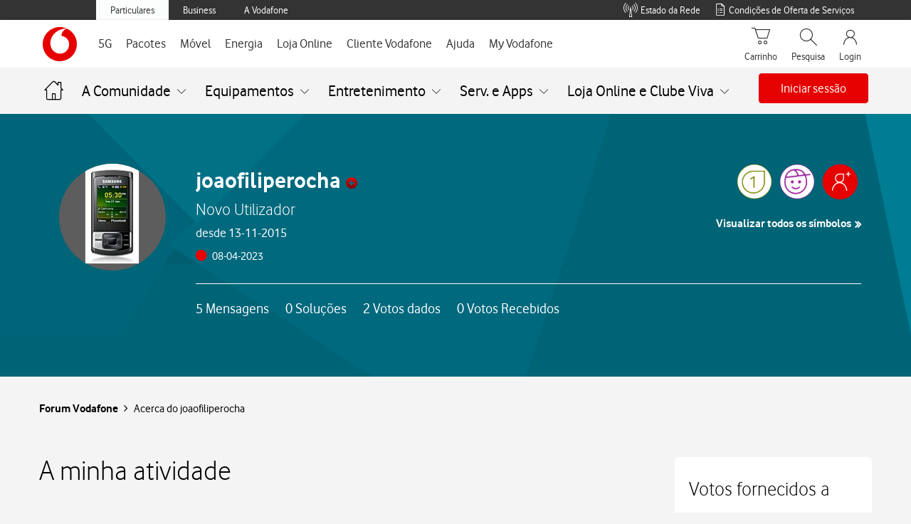

--- FILE ---
content_type: text/javascript;charset=UTF-8
request_url: https://forum.vodafone.pt/t5/scripts/A9513BD77A13EBEF380C0B68517B5D60/lia-scripts-angularjsModules-min.js
body_size: 116801
content:
;(function(angular){'use strict';angular.module('li.directives.common.element-hook',[]).directive('liCommonElementHook',function(){return{restrict:'A',scope:{liCommonElementHook:'='},link:function link($scope,$element){$scope.liCommonElementHook=$element;}};});})(window.LITHIUM&&LITHIUM.angular||angular);
;(function(angular){'use strict';var _typeof=typeof Symbol==="function"&&typeof Symbol.iterator==="symbol"?function(obj){return typeof obj;}:function(obj){return obj&&typeof Symbol==="function"&&obj.constructor===Symbol&&obj!==Symbol.prototype?"symbol":typeof obj;};angular.module('li.services.utils.lodash-utils',[]).factory('$liLodashUtils',['$window',function($window){;(function(){function n(n,r,t){if(r!==r){n:{for(r=n.length,t+=-1;++t<r;){var e=n[t];if(e!==e){n=t;break n;}}n=-1;}return n;}for(t-=1,e=n.length;++t<e;){if(n[t]===r)return t;}return-1;}function r(n){return null==n?"":n+"";}function t(n){return hr[n];}function e(n){return vr[n];}function u(n){return!!n&&(typeof n==='undefined'?'undefined':_typeof(n))=="object";}function o(n){return gr[n];}function i(){}function a(n){var r=n?n.length:0;for(this.data={hash:Mr(null),set:new Fr()};r--;){this.push(n[r]);}}function f(n,r){var t=n.data;return(typeof r=="string"||hn(r)?t.set.has(r):t.hash[r])?0:-1;}function c(n,r){var t=-1,e=n.length;for(r||(r=Array(e));++t<e;){r[t]=n[t];}return r;}function l(n,r){for(var t=-1,e=n.length;++t<e&&false!==r(n[t],t,n);){}return n;}function s(n,r){for(var t=-1,e=n.length,u=-1,o=[];++t<e;){var i=n[t];r(i,t,n)&&(o[++u]=i);}return o;}function p(n,r){for(var t=-1,e=n.length,u=Array(e);++t<e;){u[t]=r(n[t],t,n);}return u;}function h(n,r){for(var t=-1,e=n.length;++t<e;){if(r(n[t],t,n))return true;}return false;}function v(n,r){var t;if(null==r)t=n;else{t=ft(r);var e=n;e||(e={});for(var u=-1,o=t.length;++u<o;){var i=t[u];e[i]=r[i];}t=e;}return t;}function g(n,r,t){var e=typeof n==='undefined'?'undefined':_typeof(n);return"function"==e?r===Sn?n:P(n,r,t):null==n?On:"object"==e?I(n):r===Sn?In(n):S(n,r);}function y(n,r,t,e,u,o,i){var a;if(t&&(a=u?t(n,e,u):t(n)),a!==Sn)return a;if(!hn(n))return n;if(e=it(n)){if(a=Z(n),!r)return c(n,a);}else{var f=_r.call(n),s=f==Fn;if(f!=qn&&f!=_n&&(!s||u))return pr[f]?Y(n,f,r):u?n:{};if(wr(n))return u?n:{};if(a=V(s?{}:n),!r)return v(a,n);}for(o||(o=[]),i||(i=[]),u=o.length;u--;){if(o[u]==n)return i[u];}return o.push(n),i.push(a),(e?l:A)(n,function(e,u){a[u]=y(e,r,t,u,n,o,i);}),a;}function b(n,r,t,e){var u=e,o=u;return Xr(n,function(n,i,a){i=+r(n,i,a),(t(i,u)||i===e&&i===o)&&(u=i,o=n);}),o;}function d(n,r){var t=[];return Xr(n,function(n,e,u){r(n,e,u)&&t.push(n);}),t;}function x(n,r,t,e){var u;return t(n,function(n,t,o){return r(n,t,o)?(u=e?t:n,false):void 0;}),u;}function m(n,r,t,e){e||(e=[]);for(var o=-1,i=n.length;++o<i;){var a=n[o];if(u(a)&&z(a)&&(t||it(a)||ln(a))){if(r)m(a,r,t,e);else for(var f=e,c=-1,l=a.length,s=f.length;++c<l;){f[s+c]=a[c];}}else t||(e[e.length]=a);}return e;}function A(n,r){return nt(n,r,ft);}function j(n,r,t){if(null!=n){n=X(n),t!==Sn&&t in n&&(r=[t]),t=0;for(var e=r.length;null!=n&&t<e;){n=X(n)[r[t++]];}return t&&t==e?n:Sn;}}function w(n,r,t,e,o,i){if(n===r)n=true;else if(null==n||null==r||!hn(n)&&!u(r))n=n!==n&&r!==r;else n:{var a=w,f=it(n),c=it(r),l=Un,s=Un;f||(l=_r.call(n),l==_n?l=qn:l!=qn&&(f=yn(n))),c||(s=_r.call(r),s==_n?s=qn:s!=qn&&yn(r));var p=l==qn&&!wr(n),c=s==qn&&!wr(r),s=l==s;if(!s||f||p){if(!e&&(l=p&&kr.call(n,"__wrapped__"),c=c&&kr.call(r,"__wrapped__"),l||c)){n=a(l?n.value():n,c?r.value():r,t,e,o,i);break n;}if(s){for(o||(o=[]),i||(i=[]),l=o.length;l--;){if(o[l]==n){n=i[l]==r;break n;}}o.push(n),i.push(r),n=(f?q:R)(n,r,a,t,e,o,i),o.pop(),i.pop();}else n=false;}else n=M(n,r,l);}return n;}function O(n,r){var t=r.length,e=t;if(null==n)return!e;for(n=X(n);t--;){var u=r[t];if(u[2]?u[1]!==n[u[0]]:!(u[0]in n))return false;}for(;++t<e;){var u=r[t],o=u[0],i=n[o],a=u[1];if(u[2]){if(i===Sn&&!(o in n))return false;}else if(u=Sn,u===Sn?!w(a,i,void 0,true):!u)return false;}return true;}function E(n,r){var t=-1,e=z(n)?Array(n.length):[];return Xr(n,function(n,u,o){e[++t]=r(n,u,o);}),e;}function I(n){var r=D(n);if(1==r.length&&r[0][2]){var t=r[0][0],e=r[0][1];return function(n){return null==n?false:(n=X(n),n[t]===e&&(e!==Sn||t in n));};}return function(n){return O(n,r);};}function S(n,r){var t=it(n),e=H(n)&&r===r&&!hn(r),u=n+"";return n=nn(n),function(o){if(null==o)return false;var i=u;if(o=X(o),!(!t&&e||i in o)){if(o=1==n.length?o:j(o,U(n)),null==o)return false;i=tn(n),o=X(o);}return o[i]===r?r!==Sn||i in o:w(r,o[i],Sn,true);};}function T(n){return function(r){return null==r?Sn:X(r)[n];};}function k(n){var r=n+"";return n=nn(n),function(t){return j(t,n,r);};}function _(n,r,t,e,u){return u(n,function(n,u,o){t=e?(e=false,n):r(t,n,u,o);}),t;}function U(n){var r=0,t=-1,e=-1,u=n.length,r=null==r?0:+r||0;for(0>r&&(r=-r>u?0:u+r),t=t===Sn||t>u?u:+t||0,0>t&&(t+=u),u=r>t?0:t-r>>>0,r>>>=0,t=Array(u);++e<u;){t[e]=n[e+r];}return t;}function C(n,r){var t=n.length;for(n.sort(r);t--;){n[t]=n[t].c;}return n;}function N(n,r,t){var e=W(),u=-1;return r=p(r,function(n){return e(n);}),n=E(n,function(n){return{a:p(r,function(r){return r(n);}),b:++u,c:n};}),C(n,function(n,r){var e;n:{e=-1;for(var u=n.a,o=r.a,i=u.length,a=t.length;++e<i;){var f;r:{f=u[e];var c=o[e];if(f!==c){var l=null===f,s=f===Sn,p=f===f,h=null===c,v=c===Sn,g=c===c;if(f>c&&!h||!p||l&&!v&&g||s&&g){f=1;break r;}if(f<c&&!l||!g||h&&!s&&p||v&&p){f=-1;break r;}}f=0;}if(f){if(e>=a){e=f;break n;}e=t[e],e=f*("asc"===e||true===e?1:-1);break n;}}e=n.b-r.b;}return e;});}function P(n,r,t){if(typeof n!="function")return On;if(r===Sn)return n;switch(t){case 1:return function(t){return n.call(r,t);};case 3:return function(t,e,u){return n.call(r,t,e,u);};case 4:return function(t,e,u,o){return n.call(r,t,e,u,o);};case 5:return function(t,e,u,o,i){return n.call(r,t,e,u,o,i);};}return function(){return n.apply(r,arguments);};}function F(n){var r=new Nr(n.byteLength);return new qr(r).set(new qr(n)),r;}function $(n,r){return function(t,e,u){if(u&&K(t,e,u)&&(e=Sn),e=W(e,u,3),1==e.length){it(t)||(t=null==t?[]:z(t)?i.support.unindexedChars&&gn(t)?t.split(""):hn(t)?t:Object(t):mn(t)),u=t;for(var o=e,a=-1,f=u.length,c=r,l=c;++a<f;){var s=u[a],p=+o(s);n(p,c)&&(c=p,l=s);}if(u=l,!t.length||u!==r)return u;}return b(t,e,n,r);};}function q(n,r,t,e,u,o,i){var a=-1,f=n.length,c=r.length;if(f!=c&&(!u||c<=f))return false;for(;++a<f;){var l=n[a],c=r[a],s=e?e(u?c:l,u?l:c,a):Sn;if(s!==Sn){if(s)continue;return false;}if(u){if(!h(r,function(n){return l===n||t(l,n,e,u,o,i);}))return false;}else if(l!==c&&!t(l,c,e,u,o,i))return false;}return true;}function M(n,r,t){switch(t){case Cn:case Nn:return+n==+r;case Pn:return n.name==r.name&&n.message==r.message;case $n:return n!=+n?r!=+r:n==+r;case Mn:case Rn:return n==r+"";}return false;}function R(n,r,t,e,u,o,i){var a=ft(n),f=a.length,c=ft(r).length;if(f!=c&&!u)return false;for(c=f;c--;){var l=a[c];if(!(u?l in r:kr.call(r,l)))return false;}for(var s=u;++c<f;){var l=a[c],p=n[l],h=r[l],v=e?e(u?h:p,u?p:h,l):Sn;if(v===Sn?!t(p,h,e,u,o,i):!v)return false;s||(s="constructor"==l);}return s||(t=n.constructor,e=r.constructor,!(t!=e&&"constructor"in n&&"constructor"in r)||typeof t=="function"&&t instanceof t&&typeof e=="function"&&e instanceof e)?true:false;}function W(n,r,t){var e=i.callback||wn,e=e===wn?g:e;return t?e(n,r,t):e;}function B(){var r=i.indexOf||rn;return r=r===rn?n:r;}function D(n){n=xn(n);for(var r=n.length;r--;){var t=n[r][1];n[r][2]=t===t&&!hn(t);}return n;}function L(n,r){var t=null==n?Sn:n[r];return vn(t)?t:Sn;}function Z(n){var r=n.length,t=new n.constructor(r);return r&&"string"==typeof n[0]&&kr.call(n,"index")&&(t.index=n.index,t.input=n.input),t;}function V(n){return n=n.constructor,typeof n=="function"&&n instanceof n||(n=Object),new n();}function Y(n,r,t){var e=n.constructor;switch(r){case Wn:return F(n);case Cn:case Nn:return new e(+n);case Bn:case Dn:case Ln:case Zn:case Vn:case Yn:case zn:case Gn:case Kn:return e instanceof e&&(e=Hr[r]),r=n.buffer,new e(t?F(r):r,n.byteOffset,n.length);case $n:case Rn:return new e(n);case Mn:var u=new e(n.source,or.exec(n));u.lastIndex=n.lastIndex;}return u;}function z(n){return null!=n&&J(rt(n));}function G(n,r){return n=typeof n=="number"||ar.test(n)?+n:-1,r=null==r?Kr:r,-1<n&&0==n%1&&n<r;}
function K(n,r,t){if(!hn(t))return false;var e=typeof r==='undefined'?'undefined':_typeof(r);return("number"==e?z(t)&&G(r,t.length):"string"==e&&r in t)?(r=t[r],n===n?n===r:r!==r):false;}function H(n,r){var t=typeof n==='undefined'?'undefined':_typeof(n);return"string"==t&&rr.test(n)||"number"==t?true:it(n)?false:!nr.test(n)||null!=r&&n in X(r);}function J(n){return typeof n=="number"&&-1<n&&0==n%1&&n<=Kr;}function Q(n){for(var r=dn(n),t=r.length,e=t&&n.length,u=!!e&&J(e)&&(it(n)||ln(n)||gn(n)),o=-1,i=[];++o<t;){var a=r[o];(u&&G(a,e)||kr.call(n,a))&&i.push(a);}return i;}function X(n){if(i.support.unindexedChars&&gn(n)){for(var r=-1,t=n.length,e=Object(n);++r<t;){e[r]=n.charAt(r);}return e;}return hn(n)?n:Object(n);}function nn(n){if(it(n))return n;var t=[];return r(n).replace(tr,function(n,r,e,u){t.push(e?u.replace(ur,"$1"):r||n);}),t;}function rn(r,t,e){var u=r?r.length:0;if(!u)return-1;if(typeof e=="number")e=0>e?Dr(u+e,0):e;else if(e){e=0;var o=r?r.length:e;if(typeof t!="number"||t!==t||o>Gr){o=On,e=o(t);for(var i=0,a=r?r.length:0,f=e!==e,c=null===e,l=e===Sn;i<a;){var s=Rr((i+a)/2),p=o(r[s]),h=p!==Sn,v=p===p;(f?v:c?v&&h&&null!=p:l?v&&h:null==p?0:p<e)?i=s+1:a=s;}e=Lr(a,zr);}else{for(;e<o;){var i=e+o>>>1,a=r[i];a<t&&null!==a?e=i+1:o=i;}e=o;}return e<u&&(t===t?t===r[e]:r[e]!==r[e])?e:-1;}return n(r,t,e||0);}function tn(n){var r=n?n.length:0;return r?n[r-1]:Sn;}function en(r,t,e,u){if(!r||!r.length)return[];null!=t&&typeof t!="boolean"&&(u=e,e=K(r,t,u)?Sn:t,t=false);var o=W();if((null!=e||o!==g)&&(e=o(e,u,3)),t&&B()===n){t=e;var i;e=-1,u=r.length;for(var o=-1,c=[];++e<u;){var l=r[e],s=t?t(l,e,r):l;e&&i===s||(i=s,c[++o]=l);}r=c;}else{i=e,t=-1,e=B(),u=r.length,l=(c=(o=e===n)&&u>=Tn)&&Mr&&Fr?new a(void 0):null,s=[],l?(e=f,o=false):(c=false,l=i?[]:s);n:for(;++t<u;){var p=r[t],h=i?i(p,t,r):p;if(o&&p===p){for(var v=l.length;v--;){if(l[v]===h)continue n;}i&&l.push(h),s.push(p);}else 0>e(l,h,0)&&((i||c)&&l.push(h),s.push(p));}r=s;}return r;}function un(n,r,t){var e=it(n)?s:d;return r=W(r,t,3),e(n,r);}function on(n,r,t){var e=it(n)?p:E;return r=W(r,t,3),e(n,r);}function an(n,r,t){function e(r,t){t&&clearTimeout(t),f=p=h=Sn,r&&(v=ot(),c=n.apply(s,a),p||f||(a=s=Sn));}function u(){var n=r-(ot()-l);0>=n||n>r?e(h,f):p=setTimeout(u,n);}function o(){e(y,p);}function i(){if(a=arguments,l=ot(),s=this,h=y&&(p||!b),false===g)var t=b&&!p;else{f||b||(v=l);var e=g-(l-v),i=0>=e||e>g;i?(f&&(f=clearTimeout(f)),v=l,c=n.apply(s,a)):f||(f=setTimeout(o,e));}return i&&p?p=clearTimeout(p):p||r===g||(p=setTimeout(u,r)),t&&(i=true,c=n.apply(s,a)),!i||p||f||(a=s=Sn),c;}var a,f,c,l,s,p,h,v=0,g=false,y=true;if(typeof n!="function")throw new TypeError(kn);if(r=0>r?0:+r||0,true===t)var b=true,y=false;else hn(t)&&(b=!!t.leading,g="maxWait"in t&&Dr(+t.maxWait||0,r),y="trailing"in t?!!t.trailing:y);return i.cancel=function(){p&&clearTimeout(p),f&&clearTimeout(f),v=0,f=p=h=Sn;},i;}function fn(n,r){if(typeof n!="function")throw new TypeError(kn);return r=Dr(r===Sn?n.length-1:+r||0,0),function(){for(var t=arguments,e=-1,u=Dr(t.length-r,0),o=Array(u);++e<u;){o[e]=t[r+e];}switch(r){case 0:return n.call(this,o);case 1:return n.call(this,t[0],o);case 2:return n.call(this,t[0],t[1],o);}for(u=Array(r+1),e=-1;++e<r;){u[e]=t[e];}return u[r]=o,n.apply(this,u);};}function cn(n,r){return n>r;}function ln(n){return u(n)&&z(n)&&kr.call(n,"callee")&&!Pr.call(n,"callee");}function sn(n,r,t,e){return e=(t=typeof t=="function"?P(t,e,3):Sn)?t(n,r):Sn,e===Sn?w(n,r,t):!!e;}function pn(n){return hn(n)&&_r.call(n)==Fn;}function hn(n){var r=typeof n==='undefined'?'undefined':_typeof(n);return!!n&&("object"==r||"function"==r);}function vn(n){return null==n?false:pn(n)?Cr.test(Tr.call(n)):u(n)&&(wr(n)?Cr:ir).test(n);}function gn(n){return typeof n=="string"||u(n)&&_r.call(n)==Rn;}function yn(n){return u(n)&&J(n.length)&&!!sr[_r.call(n)];}function bn(n,r){return n<r;}function dn(n){if(null==n)return[];hn(n)||(n=Object(n));for(var r=n.length,t=i.support,r=r&&J(r)&&(it(n)||ln(n)||gn(n))&&r||0,e=n.constructor,u=-1,e=pn(e)&&e.prototype||Ir,o=e===n,a=Array(r),f=0<r,c=t.enumErrorProps&&(n===Er||n instanceof Error),l=t.enumPrototypes&&pn(n);++u<r;){a[u]=u+"";}for(var s in n){l&&"prototype"==s||c&&("message"==s||"name"==s)||f&&G(s,r)||"constructor"==s&&(o||!kr.call(n,s))||a.push(s);}if(t.nonEnumShadows&&n!==Ir)for(r=n===Sr?Rn:n===Er?Pn:_r.call(n),t=Jr[r]||Jr[qn],r==qn&&(e=Ir),r=lr.length;r--;){s=lr[r],u=t[s],o&&u||(u?!kr.call(n,s):n[s]===e[s])||a.push(s);}return a;}function xn(n){n=X(n);for(var r=-1,t=ft(n),e=t.length,u=Array(e);++r<e;){var o=t[r];u[r]=[o,n[o]];}return u;}function mn(n){for(var r=ft(n),t=-1,e=r.length,u=Array(e);++t<e;){u[t]=n[r[t]];}return u;}function An(n){return(n=r(n))&&n.replace(fr,t).replace(er,"");}function jn(n,t,e){return e&&K(n,t,e)&&(t=Sn),n=r(n),n.match(t||cr)||[];}function wn(n,r,t){return t&&K(n,r,t)&&(r=Sn),u(n)?En(n):g(n,r);}function On(n){return n;}function En(n){return I(y(n,true));}function In(n){return H(n)?T(n):k(n);}var Sn,Tn=200,kn="Expected a function",_n="[object Arguments]",Un="[object Array]",Cn="[object Boolean]",Nn="[object Date]",Pn="[object Error]",Fn="[object Function]",$n="[object Number]",qn="[object Object]",Mn="[object RegExp]",Rn="[object String]",Wn="[object ArrayBuffer]",Bn="[object Float32Array]",Dn="[object Float64Array]",Ln="[object Int8Array]",Zn="[object Int16Array]",Vn="[object Int32Array]",Yn="[object Uint8Array]",zn="[object Uint8ClampedArray]",Gn="[object Uint16Array]",Kn="[object Uint32Array]",Hn=/&(?:amp|lt|gt|quot|#39|#96);/g,Jn=/[&<>"'`]/g,Qn=RegExp(Hn.source),Xn=RegExp(Jn.source),nr=/\.|\[(?:[^[\]]*|(["'])(?:(?!\1)[^\n\\]|\\.)*?\1)\]/,rr=/^\w*$/,tr=/[^.[\]]+|\[(?:(-?\d+(?:\.\d+)?)|(["'])((?:(?!\2)[^\n\\]|\\.)*?)\2)\]/g,er=/[\u0300-\u036f\ufe20-\ufe23]/g,ur=/\\(\\)?/g,or=/\w*$/,ir=/^\[object .+?Constructor\]$/,ar=/^\d+$/,fr=/[\xc0-\xd6\xd8-\xde\xdf-\xf6\xf8-\xff]/g,cr=RegExp("[A-Z\\xc0-\\xd6\\xd8-\\xde]+(?=[A-Z\\xc0-\\xd6\\xd8-\\xde][a-z\\xdf-\\xf6\\xf8-\\xff]+)|[A-Z\\xc0-\\xd6\\xd8-\\xde]?[a-z\\xdf-\\xf6\\xf8-\\xff]+|[A-Z\\xc0-\\xd6\\xd8-\\xde]+|[0-9]+","g"),lr="constructor hasOwnProperty isPrototypeOf propertyIsEnumerable toLocaleString toString valueOf".split(" "),sr={};sr[Bn]=sr[Dn]=sr[Ln]=sr[Zn]=sr[Vn]=sr[Yn]=sr[zn]=sr[Gn]=sr[Kn]=true,sr[_n]=sr[Un]=sr[Wn]=sr[Cn]=sr[Nn]=sr[Pn]=sr[Fn]=sr["[object Map]"]=sr[$n]=sr[qn]=sr[Mn]=sr["[object Set]"]=sr[Rn]=sr["[object WeakMap]"]=false;var pr={};pr[_n]=pr[Un]=pr[Wn]=pr[Cn]=pr[Nn]=pr[Bn]=pr[Dn]=pr[Ln]=pr[Zn]=pr[Vn]=pr[$n]=pr[qn]=pr[Mn]=pr[Rn]=pr[Yn]=pr[zn]=pr[Gn]=pr[Kn]=true,pr[Pn]=pr[Fn]=pr["[object Map]"]=pr["[object Set]"]=pr["[object WeakMap]"]=false;var hr={"\xc0":"A","\xc1":"A","\xc2":"A","\xc3":"A","\xc4":"A","\xc5":"A","\xe0":"a","\xe1":"a","\xe2":"a","\xe3":"a","\xe4":"a","\xe5":"a","\xc7":"C","\xe7":"c","\xd0":"D","\xf0":"d","\xc8":"E","\xc9":"E","\xca":"E","\xcb":"E","\xe8":"e","\xe9":"e","\xea":"e","\xeb":"e","\xcc":"I","\xcd":"I","\xce":"I","\xcf":"I","\xec":"i","\xed":"i","\xee":"i","\xef":"i","\xd1":"N","\xf1":"n","\xd2":"O","\xd3":"O","\xd4":"O","\xd5":"O","\xd6":"O","\xd8":"O","\xf2":"o","\xf3":"o","\xf4":"o","\xf5":"o","\xf6":"o","\xf8":"o","\xd9":"U","\xda":"U","\xdb":"U","\xdc":"U","\xf9":"u","\xfa":"u","\xfb":"u","\xfc":"u","\xdd":"Y","\xfd":"y","\xff":"y","\xc6":"Ae","\xe6":"ae","\xde":"Th","\xfe":"th","\xdf":"ss"},vr={"&":"&amp;","<":"&lt;",">":"&gt;",'"':"&quot;","'":"&#39;","`":"&#96;"},gr={"&amp;":"&","&lt;":"<","&gt;":">","&quot;":'"',"&#39;":"'","&#96;":"`"},yr={"function":true,object:true},br=yr[typeof exports==='undefined'?'undefined':_typeof(exports)]&&exports&&!exports.nodeType&&exports,dr=yr[typeof module==='undefined'?'undefined':_typeof(module)]&&module&&!module.nodeType&&module,xr=yr[typeof self==='undefined'?'undefined':_typeof(self)]&&self&&self.Object&&self,mr=yr[typeof window==='undefined'?'undefined':_typeof(window)]&&window&&window.Object&&window,Ar=dr&&dr.exports===br&&br,jr=br&&dr&&(typeof global==='undefined'?'undefined':_typeof(global))=="object"&&global&&global.Object&&global||mr!==(this&&this.window)&&mr||xr||this,wr=function(){try{Object({toString:0}+"");}catch(n){return function(){return false;};}return function(n){return typeof n.toString!="function"&&typeof(n+"")=="string";};}(),Or=Array.prototype,Er=Error.prototype,Ir=Object.prototype,Sr=String.prototype,Tr=Function.prototype.toString,kr=Ir.hasOwnProperty,_r=Ir.toString,Ur=jr._,Cr=RegExp("^"+Tr.call(kr).replace(/[\\^$.*+?()[\]{}|]/g,"\\$&").replace(/hasOwnProperty|(function).*?(?=\\\()| for .+?(?=\\\])/g,"$1.*?")+"$"),Nr=jr.ArrayBuffer,Pr=Ir.propertyIsEnumerable,Fr=L(jr,"Set"),$r=Or.splice,qr=jr.Uint8Array,Mr=L(Object,"create"),Rr=Math.floor,Wr=L(Array,"isArray"),Br=L(Object,"keys"),Dr=Math.max,Lr=Math.min,Zr=L(Date,"now"),Vr=Number.NEGATIVE_INFINITY,Yr=Number.POSITIVE_INFINITY,zr=4294967294,Gr=2147483647,Kr=9007199254740991,Hr={};Hr[Bn]=jr.Float32Array,Hr[Dn]=jr.Float64Array,Hr[Ln]=jr.Int8Array,Hr[Zn]=jr.Int16Array,Hr[Vn]=jr.Int32Array,Hr[Yn]=qr,Hr[zn]=jr.Uint8ClampedArray,Hr[Gn]=jr.Uint16Array,Hr[Kn]=jr.Uint32Array;var Jr={};Jr[Un]=Jr[Nn]=Jr[$n]={constructor:true,toLocaleString:true,toString:true,valueOf:true},Jr[Cn]=Jr[Rn]={constructor:true,toString:true,valueOf:true},Jr[Pn]=Jr[Fn]=Jr[Mn]={constructor:true,toString:true},Jr[qn]={constructor:true},l(lr,function(n){for(var r in Jr){if(kr.call(Jr,r)){var t=Jr[r];t[n]=kr.call(t,n);}}});var Qr=i.support={};!function(n){function r(){this.x=n;}var t={0:n,length:n},e=[];r.prototype={valueOf:n,y:n};for(var u in new r()){e.push(u);}Qr.enumErrorProps=Pr.call(Er,"message")||Pr.call(Er,"name"),Qr.enumPrototypes=Pr.call(r,"prototype"),Qr.nonEnumShadows=!/valueOf/.test(e),Qr.spliceObjects=($r.call(t,0,1),!t[0]),Qr.unindexedChars="xx"!="x"[0]+Object("x")[0];}(1,0);var Xr=function(n,r){return function(t,e){var u=t?rt(t):0;if(!J(u))return n(t,e);for(var o=r?u:-1,i=X(t);(r?o--:++o<u)&&false!==e(i[o],o,i);){}return t;};}(A),nt=function(n){return function(r,t,e){var u=X(r);e=e(r);for(var o=e.length,i=n?o:-1;n?i--:++i<o;){var a=e[i];if(false===t(u[a],a,u))break;}return r;};}(),rt=T("length"),tt=fn(function(r,t){var e;if(u(r)&&z(r)){e=m(t,false,true);var o=r?r.length:0,i=[];if(o){var c=-1,l=B(),s=l===n,p=s&&e.length>=Tn&&Mr&&Fr?new a(e):null,h=e.length;p&&(l=f,s=false,e=p);n:for(;++c<o;){if(p=r[c],s&&p===p){for(var v=h;v--;){if(e[v]===p)continue n;}i.push(p);}else 0>l(e,p,0)&&i.push(p);}}e=i;}else e=[];return e;}),et=function(n,r){return function(t,e,u){if(e=W(e,u,3),it(t)){n:{u=t.length;for(var o=r?u:-1;r?o--:++o<u;){if(e(t[o],o,t)){e=o;break n;}}e=-1;}return-1<e?t[e]:Sn;}return x(t,e,n);};}(Xr),ut=function(n,r){return function(t,e,u,o){var i=3>arguments.length;return typeof e=="function"&&o===Sn&&it(t)?n(t,e,u,i):_(t,W(e,o,4),u,i,r);};}(function(n,r,t,e){var u=-1,o=n.length;for(e&&o&&(t=n[++u]);++u<o;){t=r(t,n[u],u,n);}return t;},Xr),ot=Zr||function(){return new Date().getTime();},it=Wr||function(n){return u(n)&&J(n.length)&&_r.call(n)==Un;},at=function(n){return function(r,t,e){return t=W(t,e,3),x(r,t,n,true);};}(A),ft=Br?function(n){var r=null==n?Sn:n.constructor;return typeof r=="function"&&r.prototype===n||(typeof n=="function"?i.support.enumPrototypes:z(n))?Q(n):hn(n)?Br(n):[];}:Q,ct=function(n){return function(r){var t=-1;r=jn(An(r));for(var e=r.length,u="";++t<e;){u=n(u,r[t],t);}return u;};}(function(n,r,t){return n+(t?"-":"")+r.toLowerCase();}),lt=$(cn,Vr),st=$(bn,Yr);a.prototype.push=function(n){var r=this.data;typeof n=="string"||hn(n)?r.set.add(n):r.hash[n]=true;},i.callback=wn,i.debounce=an,i.difference=tt,i.filter=un,i.flatten=function(n,r,t){var e=n?n.length:0;return t&&K(n,r,t)&&(r=false),e?m(n,r):[];},i.keys=ft,i.keysIn=dn,i.map=on,i.matches=En,i.pairs=xn,i.pluck=function(n,r){return on(n,In(r));},i.property=In,i.restParam=fn,i.set=function(n,r,t){if(null==n)return n;var e=r+"";r=null!=n[e]||H(r,n)?[e]:nn(r);for(var e=-1,u=r.length,o=u-1,i=n;null!=i&&++e<u;){var a=r[e];hn(i)&&(e==o?i[a]=t:null==i[a]&&(i[a]=G(r[e+1])?[]:{})),i=i[a];}return n;},i.sortByOrder=function(n,r,t,e){return null==n?[]:(e&&K(r,t,e)&&(t=Sn),it(r)||(r=null==r?[]:[r]),it(t)||(t=null==t?[]:[t]),N(n,r,t));},i.throttle=function(n,r,t){var e=true,u=true;if(typeof n!="function")throw new TypeError(kn);return false===t?e=false:hn(t)&&(e="leading"in t?!!t.leading:e,u="trailing"in t?!!t.trailing:u),an(n,r,{leading:e,maxWait:+r,trailing:u});},i.toArray=function(n){var r=n?rt(n):0;return J(r)?r?i.support.unindexedChars&&gn(n)?n.split(""):c(n):[]:mn(n);},i.uniq=en,i.values=mn,i.collect=on,i.iteratee=wn,i.select=un,i.unique=en,i.deburr=An,i.escape=function(n){return(n=r(n))&&Xn.test(n)?n.replace(Jn,e):n;},i.find=et,i.findKey=at,i.get=function(n,r,t){return n=null==n?Sn:j(n,nn(r),r+""),n===Sn?t:n;},i.gt=cn,i.has=function(n,r){if(null==n)return false;var t=kr.call(n,r);if(!t&&!H(r)){if(r=nn(r),n=1==r.length?n:j(n,U(r)),null==n)return false;r=tn(r),t=kr.call(n,r);}return t||J(n.length)&&G(r,n.length)&&(it(n)||ln(n)||gn(n));},i.identity=On,i.indexOf=rn,i.isArguments=ln,i.isArray=it,i.isEmpty=function(n){return null==n?true:z(n)&&(it(n)||gn(n)||ln(n)||u(n)&&pn(n.splice))?!n.length:!ft(n).length;},i.isEqual=sn,i.isFunction=pn,i.isNative=vn,i.isObject=hn,i.isString=gn,i.isTypedArray=yn,i.kebabCase=ct,i.last=tn,i.lt=bn,i.max=lt,i.min=st,i.noConflict=function(){return jr._=Ur,this;},i.now=ot,i.reduce=ut,i.unescape=function(n){return(n=r(n))&&Qn.test(n)?n.replace(Hn,o):n;},i.words=jn,i.eq=sn,i.detect=et,i.foldl=ut,i.inject=ut,i.VERSION="3.10.1",typeof define=="function"&&_typeof(define.amd)=="object"&&define.amd?(jr._=i,define(function(){return i;})):br&&dr?Ar?(dr.exports=i)._=i:br._=i:jr._=i;}).call(this);var localLodash=$window._.noConflict();return{debounce:localLodash.debounce,throttle:localLodash.throttle,noConflict:localLodash.noConflict,escape:localLodash.escape,unescape:localLodash.unescape,get:localLodash.get,set:localLodash.set,has:localLodash.has,isEmpty:localLodash.isEmpty,map:localLodash.map,findKey:localLodash.findKey,find:localLodash.find,uniq:localLodash.uniq,sortByOrder:localLodash.sortByOrder,reduce:localLodash.reduce,flatten:localLodash.flatten,toArray:localLodash.toArray,keys:localLodash.keys,kebabCase:localLodash.kebabCase,isEqual:localLodash.isEqual,difference:localLodash.difference,pluck:localLodash.pluck,filter:localLodash.filter,values:localLodash.values,min:localLodash.min,max:localLodash.max};}]);})(window.LITHIUM&&LITHIUM.angular||angular);
;(function(angular){'use strict';angular.module('li.services.community.context-manager',['li.services.utils.lodash-utils']).factory('$liContextManager',['$liLodashUtils','$window',function($liLodashUtils,$window){var context=$liLodashUtils.get($window,'LITHIUM.CommunityJsonObject',{});var _community;var _server;var _config;var _validation;var _node;var _user;var _page;var _settings;var _policies;var _topLevelNode;var _nodeContainer;var _seo;function transformKey(key){if(key==='nodeType'){return'type';}
return key.replace(/([A-Z])/g,function($1){return'_'+$1.toLowerCase();});}
function deepTransform(obj){if(obj===undefined){return{};}else if(!angular.isObject(obj)){return obj;}else if(angular.isDate(obj)){return new Date(obj);}else if(angular.isArray(obj)){return obj.map(function(item){return deepTransform(item);});}else{var _obj={};for(var key in obj){var _key=transformKey(key);_obj[_key]=deepTransform(obj[key]);if(_key==='type'){_obj[_key]=_obj[_key].toLowerCase();}}
return _obj;}}
return{community:function community(){if(!_community){_community=deepTransform(context.Community);}
return _community;},server:function server(){if(!_server){_server=deepTransform(context.Server);}
return _server;},config:function config(){if(!_config){_config=deepTransform(context.Config);}
return _config;},validation:function validation(){if(!_validation){_validation=deepTransform(context.Validation);}
return _validation;},coreNode:function coreNode(){if(!_node){_node=deepTransform(context.CoreNode);}
return _node;},page:function page(){if(!_page){_page=deepTransform(context.Page);}
return _page;},currentUser:function currentUser(){if(!_user){_user=deepTransform(context.User);delete _user.settings;}
return _user;},currentUserSettings:function currentUserSettings(){if(!_settings){_settings=deepTransform(context.User&&context.User.settings);}
return _settings;},currentUserPolicies:function currentUserPolicies(){if(!_policies){_policies=deepTransform(context.User&&context.User.policies);}
return _policies;},topLevelNode:function topLevelNode(){if(!_topLevelNode){_topLevelNode=deepTransform(context.TopLevelNode);}
return _topLevelNode;},nodeContainer:function nodeContainer(){if(!_nodeContainer){_nodeContainer=deepTransform(context.NodeContainer);}
return _nodeContainer;},seo:function seo(){if(!_seo){_seo=deepTransform(context.Seo);}
return _seo;}};}]);})(window.LITHIUM&&LITHIUM.angular||angular);

(function(T,a){'use strict';function M(m,f){f=f||{};a.forEach(f,function(a,d){delete f[d]});for(var d in m)!m.hasOwnProperty(d)||"$"===d.charAt(0)&&"$"===d.charAt(1)||(f[d]=m[d]);return f}var B=a.$$minErr("$resource"),H=/^(\.[a-zA-Z_$@][0-9a-zA-Z_$@]*)+$/;a.module("ngResource",["ng"]).info({angularVersion:"1.9.1"}).provider("$resource",function(){var m=/^https?:\/\/\[[^\]]*][^/]*/,f=this;this.defaults={stripTrailingSlashes:!0,cancellable:!1,actions:{get:{method:"GET"},save:{method:"POST"},query:{method:"GET",isArray:!0},remove:{method:"DELETE"},"delete":{method:"DELETE"}}};this.$get=["$http","$log","$q","$timeout",function(d,F,G,N){function C(a,d){this.template=a;this.defaults=n({},f.defaults,d);this.urlParams={}}var O=a.noop,r=a.forEach,n=a.extend,R=a.copy,P=a.isArray,D=a.isDefined,x=a.isFunction,I=a.isNumber,y=a.$$encodeUriQuery,S=a.$$encodeUriSegment;C.prototype={setUrlParams:function(a,d,f){var g=this,c=f||g.template,s,h,n="",b=g.urlParams=Object.create(null);r(c.split(/\W/),function(a){if("hasOwnProperty"===a)throw B("badname");!/^\d+$/.test(a)&&a&&(new RegExp("(^|[^\\\\]):"+a+"(\\W|$)")).test(c)&&(b[a]={isQueryParamValue:(new RegExp("\\?.*=:"+a+"(?:\\W|$)")).test(c)})});c=c.replace(/\\:/g,":");c=c.replace(m,function(b){n=b;return""});d=d||{};r(g.urlParams,function(b,a){s=d.hasOwnProperty(a)?d[a]:g.defaults[a];D(s)&&null!==s?(h=b.isQueryParamValue?y(s,!0):S(s),c=c.replace(new RegExp(":"+a+"(\\W|$)","g"),function(b,a){return h+a})):c=c.replace(new RegExp("(/?):"+a+"(\\W|$)","g"),function(b,a,e){return"/"===e.charAt(0)?e:a+e})});g.defaults.stripTrailingSlashes&&(c=c.replace(/(^|[^/])\/+$/,"$1")||"/");c=c.replace(/\/\.(?=\w+($|\?))/,".");a.url=n+c.replace(/\/(\\|%5C)\./,"/.");r(d,function(b,c){g.urlParams[c]||(a.params=a.params||{},a.params[c]=b)})}};return function(m,y,z,g){function c(b,c){var d={};c=n({},y,c);r(c,function(c,f){x(c)&&(c=c(b));var e;if(c&&c.charAt&&"@"===c.charAt(0)){e=b;var k=c.substr(1);if(null==k||""===k||"hasOwnProperty"===k||!H.test("."+k))throw B("badmember",k);for(var k=k.split("."),h=0,n=k.length;h<n&&a.isDefined(e);h++){var g=k[h];e=null!==e?e[g]:void 0}}else e=c;d[f]=e});return d}function s(b){return b.resource}function h(b){M(b||{},this)}var Q=new C(m,g);z=n({},f.defaults.actions,z);h.prototype.toJSON=function(){var b=n({},this);delete b.$promise;delete b.$resolved;delete b.$cancelRequest;return b};r(z,function(b,a){var f=!0===b.hasBody||!1!==b.hasBody&&/^(POST|PUT|PATCH)$/i.test(b.method),g=b.timeout,m=D(b.cancellable)?b.cancellable:Q.defaults.cancellable;g&&!I(g)&&(F.debug("ngResource:\n  Only numeric values are allowed as `timeout`.\n  Promises are not supported in $resource, because the same value would be used for multiple requests. If you are looking for a way to cancel requests, you should use the `cancellable` option."),delete b.timeout,g=null);h[a]=function(e,k,J,y){function z(a){p.catch(O);null!==u&&u.resolve(a)}var K={},v,t,w;switch(arguments.length){case 4:w=y,t=J;case 3:case 2:if(x(k)){if(x(e)){t=e;w=k;break}t=k;w=J}else{K=e;v=k;t=J;break}case 1:x(e)?t=e:f?v=e:K=e;break;case 0:break;default:throw B("badargs",arguments.length);}var E=this instanceof h,l=E?v:b.isArray?[]:new h(v),q={},C=b.interceptor&&b.interceptor.request||void 0,D=b.interceptor&&b.interceptor.requestError||void 0,F=b.interceptor&&b.interceptor.response||s,H=b.interceptor&&b.interceptor.responseError||G.reject,I=t?function(a){t(a,A.headers,A.status,A.statusText)}:void 0;w=w||void 0;var u,L,A;r(b,function(a,b){switch(b){default:q[b]=R(a);case"params":case"isArray":case"interceptor":case"cancellable":}});!E&&m&&(u=G.defer(),q.timeout=u.promise,g&&(L=N(u.resolve,g)));f&&(q.data=v);Q.setUrlParams(q,n({},c(v,b.params||{}),K),b.url);var p=G.resolve(q).then(C).catch(D).then(d),p=p.then(function(c){var e=c.data;if(e){if(P(e)!==!!b.isArray)throw B("badcfg",a,b.isArray?"array":"object",P(e)?"array":"object",q.method,q.url);if(b.isArray)l.length=0,r(e,function(a){"object"===typeof a?l.push(new h(a)):l.push(a)});else{var d=l.$promise;M(e,l);l.$promise=d}}c.resource=l;A=c;return F(c)},function(a){a.resource=l;A=a;return H(a)}),p=p["finally"](function(){l.$resolved=!0;!E&&m&&(l.$cancelRequest=O,N.cancel(L),u=L=q.timeout=null)});p.then(I,w);return E?p:(l.$promise=p,l.$resolved=!1,m&&(l.$cancelRequest=z),l)};h.prototype["$"+a]=function(b,c,d){x(b)&&(d=c,c=b,b={});b=h[a].call(this,b,this,c,d);return b.$promise||b}});return h}}]})})(window,window.angular);
;(function(angular){'use strict';angular.module('li.services.rest.rest-manager',['li.services.community.context-manager','ngResource']).config(['$sceDelegateProvider',function($sceDelegateProvider){$sceDelegateProvider.resourceUrlWhitelist(['**']);}]).factory('$liRestManagerRetryInterceptor',['$q','$injector','$log','$timeout',function($q,$injector,$log,$timeout){return{responseError:function responseError(rejection){$log.error('$http error',rejection);if(rejection.status>=500&&rejection.config.retry<5){rejection.config.retry++;$log.debug('Retry $http call attempt ['+rejection.config.retry+']',rejection);$timeout(function(){return $injector.get('$http')(rejection.config);},500);}else{return $q.reject(rejection);}}};}]).config(['$httpProvider',function($httpProvider){$httpProvider.interceptors.push('$liRestManagerRetryInterceptor');}]).constant('$liRestManagerConfig',{status:{NOT_FOUND:404,FORBIDDEN:403}}).factory('$liRestManager',['$http','$resource','$q','$liContextManager',function($http,$resource,$q,$liContextManager){$http.defaults.headers.common['Application-Identifier']=$liContextManager.server().device_mode;$http.defaults.headers.common['Application-Version']='2.0.0';$http.defaults.headers.get=!$http.defaults.headers.get?{}:$http.defaults.headers.get;$http.defaults.headers.get['If-Modified-Since']=new Date(0).toUTCString();function request(apiUrl,params,data,method,cache,retry){var queryParams={};angular.forEach(params,function(val,key){if(apiUrl.indexOf(':'+key)!==-1){apiUrl=apiUrl.replace(':'+key,val);}else{queryParams[key]=val;}});return $http({url:getFullyQualifiedUrl(apiUrl),params:queryParams,data:data||null,method:method||'get',cache:cache,retry:retry!==undefined?retry:0,headers:{'Content-Type':'application/json'}}).then(function(response){if(response&&response.data){return response.data;}
return $q.reject(response);});}
function getFullyQualifiedUrl(apiUrl){return $liContextManager.server().community_prefix+'/api/2.0'+apiUrl;}
return{request:request,getFullyQualifiedUrl:getFullyQualifiedUrl};}]);})(window.LITHIUM&&LITHIUM.angular||angular);
;(function(angular){'use strict';angular.module('li.services.events.event-manager',['li.services.rest.rest-manager']).factory('$liEventManager',['$liRestManager','$document',function($liRestManager,$document){function stop($event){$event.preventDefault();$event.stopPropagation();}
var eventMap={'media-view':{payload:{mediaId:'id',mediaName:'title',mediaType:'type'},context:{messageId:'id'}}};var document=$document[0];function createEventPayload(eventType,eventPayload,eventContext){var eventObj=Object.create(eventMap[eventType].payload||{});for(var eventProp in eventObj){eventObj[eventProp]=eventPayload[eventObj[eventProp]];}
if(eventContext!==undefined&&eventContext!==null){var eventObjContext=Object.create(eventMap[eventType].context||{});for(var eventContextProp in eventObjContext){eventObjContext[eventContextProp]=eventContext[eventObjContext[eventContextProp]];}
angular.extend(eventObj,eventObjContext);}
return eventObj;}
function emitNativeEvent(eventName,context,element){var event=document.createEvent('CustomEvent');var triggerElement=element?element:document;event.initCustomEvent(eventName,true,true,context);triggerElement.dispatchEvent(event);}
return{sendEvent:function sendEvent(type,data,context){var lsiEvent={analytics_event:{type:type,id:-1,data:createEventPayload(type,data,context),version:'3.0'}};return $liRestManager.request('/internal/analytics',{},lsiEvent,'post',false);},emitNativeEvent:emitNativeEvent,KeyCodes:{TAB:9,ENTER:13,LEFT:37,UP:38,RIGHT:39,DOWN:40,ESC:27,f:102},stop:stop};}]);})(window.LITHIUM&&LITHIUM.angular||angular);
;(function(angular){'use strict';angular.module('li.directives.common.trap-focus',['li.services.events.event-manager']).directive('liCommonTrapFocus',['$liEventManager','$timeout',function($liEventManager,$timeout){return{restrict:'A',link:function link($scope,$element,attr){var previousFocusedElement=document.activeElement;var documentFocusInHandler=null;$timeout(function(){var focusableQueryElements='a[href], area[href], input:not([disabled]), select:not([disabled]), '+'textarea:not([disabled]), button:not([disabled]), [tabindex]:not([tabindex="-1"])';function hasHiddenAncestor(node){var current=node;while(current){if(current.getAttribute&&current.getAttribute('aria-hidden')==='true'){return true;}
current=current.parentNode;}
return false;}
function collectFocusableElements(){var nodeList=$element[0].querySelectorAll(focusableQueryElements);var elementsArray=Array.prototype.slice.call(nodeList);return elementsArray.filter(function(el){if(hasHiddenAncestor(el)){return false;}
var rect=el.getBoundingClientRect();var computedStyle=window.getComputedStyle(el);var isVisible=computedStyle.visibility!=='hidden'&&computedStyle.display!=='none';return rect.width>0&&rect.height>0&&isVisible;});}
var focusableElements=collectFocusableElements();var firstFocusableElement=focusableElements[0];var lastFocusableElement=focusableElements[focusableElements.length-1];var dynamic=attr.liCommonTrapFocus;if(firstFocusableElement){firstFocusableElement.focus();}
function onDocumentFocusIn(e){var container=$element[0];if(!container||!container.contains){return;}
if(!container.contains(e.target)){if(dynamic){focusableElements=collectFocusableElements();firstFocusableElement=focusableElements[0];}
if(firstFocusableElement&&firstFocusableElement.focus){firstFocusableElement.focus();}}}
documentFocusInHandler=onDocumentFocusIn;document.addEventListener('focusin',documentFocusInHandler,true);$element.on('keydown',function(event){var keyCode=event.keyCode||event.which;if(dynamic){focusableElements=collectFocusableElements();var firstElemIndex=0,lastElemIndex=focusableElements.length-1;firstFocusableElement=focusableElements[firstElemIndex];lastFocusableElement=focusableElements[lastElemIndex];}
if(keyCode===$liEventManager.KeyCodes.TAB){event.preventDefault();var currentIndex=focusableElements.indexOf(document.activeElement);if(currentIndex===-1){(event.shiftKey?lastFocusableElement:firstFocusableElement).focus();return;}
var nextIndex=event.shiftKey?currentIndex-1:currentIndex+1;if(nextIndex<0){nextIndex=focusableElements.length-1;}
if(nextIndex>=focusableElements.length){nextIndex=0;}
focusableElements[nextIndex].focus();}else{return;}});},0);$scope.$on('$destroy',function(){if(documentFocusInHandler){document.removeEventListener('focusin',documentFocusInHandler,true);documentFocusInHandler=null;}
previousFocusedElement.focus();});}};}]);})(window.LITHIUM&&LITHIUM.angular||angular);
;(function(angular){'use strict';angular.module('li.services.utils.param-utils',['li.services.utils.lodash-utils']).factory('$liParamUtils',['$liLodashUtils','$log',function($liLodashUtils,$log){function validateParams(directiveName,scope,params){var allValid=true;angular.forEach(params,function(param){var paramObj;var method;var reason;var value;paramObj={allowNull:true,allowUndefined:false,allowEmpty:true};if(angular.isObject(param)){paramObj=angular.extend({},paramObj,param);}else{paramObj.paramName=param;}
value=scope[paramObj.paramName];if(!paramObj.allowNull&&value===null){reason=' cannot be null.';}
if(paramObj.allowUndefined&&angular.isUndefined(value)&&paramObj.hasOwnProperty('defaultValue')){scope[paramObj.paramName]=paramObj.defaultValue;$log.debug('Param ['+paramObj.paramName+'], was set to the default value '+'['+paramObj.defaultValue+'] for directive '+'['+directiveName+'].');value=scope[paramObj.paramName];}
if(!paramObj.allowUndefined&&angular.isUndefined(value)){reason=' cannot be undefined.';}
if(!paramObj.allowEmpty&&$liLodashUtils.isEmpty(value)){reason=' cannot be empty.';}
if(angular.isFunction(paramObj.validate)&&!paramObj.validate(value)){reason=' is not an allowed value.';}
if(!reason){method='debug';reason=' is valid.';}else{method='error';allValid=false;}
$log[method]('Required param ['+paramObj.paramName+'], with value '+'['+angular.toJson(value)+'], for directive '+'['+directiveName+']'+reason);});return allValid;}
function initTypeTemplate($scope,path,type,defaultType){$scope.templateUrl=function(){var templateType=type?type:defaultType;return path+(templateType?'.'+templateType:'')+'.tpl.html';};}
return{validateParams:validateParams,typeTemplate:'<ng-include src="templateUrl()"></ng-include>',initTypeTemplate:initTypeTemplate};}]);})(window.LITHIUM&&LITHIUM.angular||angular);

(function(t,p){'use strict';function q(g,h,s){n.directive(g,["$parse","$swipe",function(a,b){return function(c,e,f){function k(a){if(!d)return!1;var b=Math.abs(a.y-d.y);a=(a.x-d.x)*h;return l&&75>b&&0<a&&30<a&&.3>b/a}var m=a(f[g]),d,l,r=["touch"];p.isDefined(f.ngSwipeDisableMouse)||r.push("mouse");b.bind(e,{start:function(a,b){d=a;l=!0},cancel:function(a){l=!1},end:function(a,b){k(a)&&c.$apply(function(){e.triggerHandler(s);m(c,{$event:b})})}},r)}}])}var n=p.module("ngTouch",[]);n.info({angularVersion:"1.9.1"});n.factory("$swipe",[function(){function g(a){a=a.originalEvent||a;var b=a.touches&&a.touches.length?a.touches:[a];a=a.changedTouches&&a.changedTouches[0]||b[0];return{x:a.clientX,y:a.clientY}}function h(a,b){var c=[];p.forEach(a,function(a){(a=n[a][b])&&c.push(a)});return c.join(" ")}var n={mouse:{start:"mousedown",move:"mousemove",end:"mouseup"},touch:{start:"touchstart",move:"touchmove",end:"touchend",cancel:"touchcancel"},pointer:{start:"pointerdown",move:"pointermove",end:"pointerup",cancel:"pointercancel"}};return{bind:function(a,b,c){var e,f,k,m,d=!1;c=c||["mouse","touch","pointer"];a.on(h(c,"start"),function(a){k=g(a);d=!0;f=e=0;m=k;b.start&&b.start(k,a)});var l=h(c,"cancel");if(l)a.on(l,function(a){d=!1;b.cancel&&b.cancel(a)});a.on(h(c,"move"),function(a){if(d&&k){var c=g(a);e+=Math.abs(c.x-m.x);f+=Math.abs(c.y-m.y);m=c;10>e&&10>f||(f>e?(d=!1,b.cancel&&b.cancel(a)):(a.preventDefault(),b.move&&b.move(c,a)))}});a.on(h(c,"end"),function(a){d&&(d=!1,b.end&&b.end(g(a),a))})}}}]);q("ngSwipeLeft",-1,"swipeleft");q("ngSwipeRight",1,"swiperight")})(window,window.angular);
;(function(angular){'use strict';angular.module('li.directives.common.slide-menu',['li.directives.common.element-hook','li.directives.common.trap-focus','li.services.utils.param-utils','li.services.events.event-manager','ngTouch']).constant('liSlideMenuConfig',{directions:['left','top','right','bottom'],events:{scrollTop:'LITHIUM:slide-menu:scroll-top',toggleMenu:'LITHIUM:slide-menu:toggle-menu',onToggle:'LITHIUM:slide-menu:on-toggle'}}).directive('liCommonSlideMenu',['$log','$timeout','$document','$liParamUtils','liSlideMenuConfig','$liEventManager',function($log,$timeout,$document,$liParamUtils,liSlideMenuConfig,$liEventManager){return{restrict:'AE',transclude:true,templateUrl:'common/slide-menu/slide-menu.tpl.html',scope:{direction:'@liDirection',triggerElement:'=',liSlideMenuClass:'=',swipeToClose:'=liSwipeToClose'},link:function link($scope,$element){var navContainer;$element.removeAttr('style');var valParams={paramName:'direction',allowUndefined:true,defaultValue:'left',validate:function validate(val){return liSlideMenuConfig.directions.indexOf(val)>-1;}};if(!$liParamUtils.validateParams('liCommonSlideMenu',$scope,[valParams])){return;}
$scope.showMenu=false;$scope.addClass=false;switch($scope.direction){case'top':case'bottom':$scope.orientation='horizontal';break;default:$scope.orientation='vertical';}
$scope.$watch('triggerElement',function(){if($scope.triggerElement){$scope.triggerElement.on('click',function($event){$scope.toggleMenu();$scope.$apply();$event.preventDefault();});}});$scope.toggleMenu=function(){var $body=angular.element($document[0].body);if($scope.showMenu){$scope.addClass=false;$timeout(function(){$scope.showMenu=false;},400);$body.removeClass('lia-slide-menu-open');$body.off('keyup',handleEscape);$scope.$broadcast(liSlideMenuConfig.events.onToggle,!$scope.showMenu);}else{$scope.showMenu=true;$timeout(function(){$scope.addClass=true;$scope.$broadcast(liSlideMenuConfig.events.onToggle,$scope.showMenu);});$body.addClass('lia-slide-menu-open');$body.on('keyup',handleEscape);}};$scope.$on(liSlideMenuConfig.events.scrollTop,function(){navContainer=navContainer||$element[0].querySelector('.lia-slide-menu-content');navContainer.scrollTop=0;});$scope.$on(liSlideMenuConfig.events.toggleMenu,function(){$scope.toggleMenu();});$scope.swipeToggleMenu=function(swipeDirection){if($scope.swipeToClose&&swipeDirection===$scope.direction){$scope.toggleMenu();}};function handleEscape($event){var keyCode=$event.keyCode||$event.which;if(keyCode===$liEventManager.KeyCodes.ESC){$scope.toggleMenu();$scope.$apply();}}}};}]);})(window.LITHIUM&&LITHIUM.angular||angular);
;(function(angular){'use strict';angular.module('li.services.community.navigation-manager',['li.services.community.context-manager','li.services.rest.rest-manager','li.services.utils.lodash-utils']).factory('$liNavigationManager',['$q','$cacheFactory','$liContextManager','$liRestManager','$liLodashUtils',function($q,$cacheFactory,$liContextManager,$liRestManager,$liLodashUtils){var _community;var _topLevelNodeId;var _cache=$cacheFactory('liNavigationCache',{storageMode:'localStorage'});var _communityStructurePromise;function getRootLevelNodeId(){return _topLevelNodeId;}
function getCommunityStructure(topLevelNode){var fetchLimit=$liContextManager.config()['navigation.manager.community.structure.limit'];if(isNaN(fetchLimit)){fetchLimit=1000;}
var query={nodes:{fields:['id','title','view_href','parent.id','node_type','conversation_style'],constraints:[{hidden:false}],sorts:['position asc'],limit:fetchLimit}};if(topLevelNode.type==='category'&&topLevelNode.id){query.nodes.constraints.push({'ancestors.id':topLevelNode.type+':'+topLevelNode.id});}
return $liRestManager.request('/search',{},query,'POST',_cache);}
function getStructure(){var currentTopLevelNode=$liContextManager.topLevelNode();var cacheKey=JSON.stringify({ts:$liContextManager.server().node_change_time_stamp,msts:$liContextManager.server().membership_change_time_stamp,uid:$liContextManager.currentUser().id,nid:currentTopLevelNode.id,commid:$liContextManager.community().id,internal:2});cleanupCache();if(_topLevelNodeId===undefined){_topLevelNodeId=currentTopLevelNode.id;}
if(currentTopLevelNode.id===_topLevelNodeId&&_community!==undefined){return $q.when(_community);}else if(_cache.get(cacheKey)){return $q.when(_cache.get(cacheKey));}else{var isTlc=currentTopLevelNode.type==='category';if(_communityStructurePromise!==undefined){return _communityStructurePromise;}
_communityStructurePromise=getCommunityStructure(currentTopLevelNode).then(function(res){var rootNode=isTlc?currentTopLevelNode:$liContextManager.community();if(!isTlc){rootNode.type='community';}
var categoryMap={};categoryMap[rootNode.id]=rootNode;var categories=[];var leafs=[];angular.forEach($liLodashUtils.get(res,'data.items',[]),function(item){var nodeObj={};angular.extend(nodeObj,item,{id:item.id.replace(item.node_type+':',''),type:item.node_type,parent_category:item.parent!==undefined&&item.parent.id!==undefined?{id:item.parent.id.split(':')[1],type:item.parent.id.split(':')[0]}:{}});delete nodeObj.parent;delete nodeObj.node_type;if(nodeObj.type==='category'){categories.push(nodeObj);}else if(nodeObj.type==='board'||nodeObj.type==='grouphub'){leafs.push(nodeObj);}});categories.map(function(c){var category={};angular.extend(category,c);if(!categoryMap[category.id]){categoryMap[category.id]=category;}else{angular.extend(categoryMap[category.id],category);}
if(category.parent_category.id===undefined){category.parent_category.id=rootNode.id;}
var parentCategory;if(!categoryMap[category.parent_category.id]){parentCategory={id:category.parent_category.id,descendant_categories:{items:[category]}};categoryMap[category.parent_category.id]=parentCategory;}else{parentCategory=categoryMap[category.parent_category.id];if(parentCategory.descendant_categories===undefined){parentCategory.descendant_categories={items:[]};}
parentCategory.descendant_categories.items.push(category);}});leafs.map(function(b){if(b.parent_category.id===undefined){b.parent_category.id=rootNode.id;}
if(categoryMap[b.parent_category.id]!==undefined){var nodeType=b.type+'s';if(categoryMap[b.parent_category.id][nodeType]===undefined){categoryMap[b.parent_category.id][nodeType]={items:[]};}
categoryMap[b.parent_category.id][nodeType].items.push(b);}});_community=[];angular.forEach(categoryMap,function(item){_community.push(item);});_cache.put(cacheKey,_community);return _community;});return _communityStructurePromise;}}
function cleanupCache(){angular.forEach(_cache.info().keys,function(key){var keyObj;try{keyObj=JSON.parse(key);}catch(e){_cache.remove(key);}
if(keyObj){if(keyObj.commid===undefined){_cache.remove(key);}else if(keyObj.commid===$liContextManager.community().id&&keyObj.uid===$liContextManager.currentUser().id){if(keyObj.ts!==$liContextManager.server().node_change_time_stamp||keyObj.msts!==$liContextManager.server().membership_change_time_stamp){_cache.remove(key);}}}});}
return{getStructure:getStructure,getRootLevelNodeId:getRootLevelNodeId};}]);})(window.LITHIUM&&LITHIUM.angular||angular);
;(function(angular){'use strict';localStorageCacheFactory.$inject=['$cacheFactory'];decorateCacheFactory.$inject=['$provide'];function localStorageCacheFactory($cacheFactory){function isQuotaExceeded(e){if(e&&(e.code===22||e.code===1014&&e.name==='NS_ERROR_DOM_QUOTA_REACHED')){return true;}
return false;}
function safeLocalStorageSet(key,value){try{localStorage.setItem(key,value);}catch(e){if(isQuotaExceeded(e)){localStorage.clear();localStorage.setItem(key,value);}}}
function cacheFactory(cacheId,options){function put(key,value){if(angular.isUndefined(value)){return;}
var storedValue=cache.put(key,value);setLocalCacheItem(key,value);cleanupLocalCache();return storedValue;}
function cleanupLocalCache(checkAll){var cacheKeys=getLocalCacheKeys();if(options&&cacheKeys.length>=options.capacity){for(var i=0;i<cacheKeys.length;i++){var cacheKey=cacheKeys[i];if(cache.get(cacheKey)===undefined){removeLocalCacheItem(cacheKey);if(!checkAll){break;}}}}}
function remove(key){removeLocalCacheItem(key);cache.remove(key);}
function removeAll(){removeAllLocalCacheItem();cache.removeAll();}
function info(){var i=cache.info();i.keys=getLocalCacheKeys();return i;}
function getLocalCacheKeys(){var keys=localStorage.getItem(cacheId+'::keys');if(keys===null){return[];}else{try{return JSON.parse(keys);}catch(e){return keys.split(',');}}}
function setLocalCacheKeys(keys){var localKey=cacheId+'::keys';if(keys.length===0){localStorage.removeItem(localKey);}else{safeLocalStorageSet(localKey,JSON.stringify(keys));}}
function addLocalCacheKey(key){var keys=getLocalCacheKeys();var index=keys.indexOf(key);if(index===-1){keys.push(key);setLocalCacheKeys(keys);}}
function removeLocalCacheKey(key){var keys=getLocalCacheKeys();var index=keys.indexOf(key);if(index>-1){keys.splice(index,1);setLocalCacheKeys(keys);}}
function getLocalCacheItem(key){var storedVal=localStorage.getItem(cacheId+'::key::'+key);var item=angular.fromJson(storedVal);return item&&item.value;}
function setLocalCacheItem(key,value){if(!angular.isUndefined(key)){var localKey=cacheId+'::key::'+key;if(value===null){removeLocalCacheItem(key);}else{var storedVal={value:value};safeLocalStorageSet(localKey,angular.toJson(storedVal));addLocalCacheKey(key);}}}
function removeLocalCacheItem(key){removeLocalCacheKey(key);localStorage.removeItem(cacheId+'::key::'+key);}
function removeAllLocalCacheItem(){var keys=getLocalCacheKeys();angular.forEach(keys,function(key){localStorage.removeItem(cacheId+'::key::'+key);});localStorage.removeItem(cacheId+'::keys');}
var cache=$cacheFactory(cacheId,options);if(!supportsLocalStorage()){return cache;}
var localCacheKeys=getLocalCacheKeys();angular.forEach(localCacheKeys,function(key){cache.put(key,getLocalCacheItem(key));});cleanupLocalCache(true);return{put:put,get:cache.get,remove:remove,removeAll:removeAll,destroy:cache.destroy,info:info};}
return cacheFactory;}
function supportsLocalStorage(){try{localStorage.setItem('a','a');localStorage.removeItem('a');return true;}catch(e){return false;}}
function decorateCacheFactory($provide){$provide.decorator('$cacheFactory',['$delegate',function($delegate){var cacheFactory=function cacheFactory(cacheId,options){if(options&&options.storageMode==='localStorage'&&supportsLocalStorage()){return localStorageCacheFactory($delegate)(cacheId,options);}else{return $delegate(cacheId,options);}};cacheFactory.get=$delegate.get;cacheFactory.info=$delegate.info;return cacheFactory;}]);}
angular.module('li.services.cache.localstorage-cache-manager',[]).factory('$liLocalstorageCacheManager',localStorageCacheFactory).config(decorateCacheFactory);})(window.LITHIUM&&LITHIUM.angular||angular);

!function(t,e){"function"==typeof define&&define.amd?define([],function(){return e()}):"object"==typeof module&&module.exports?module.exports=e():e()}(0,function(){function t(e){"use strict";var n=e.storageKey(),a=e.storage(),t=function(){var t=e.preferredLanguage();angular.isString(t)?e.use(t):a.put(n,e.use())};t.displayName="fallbackFromIncorrectStorageValue",a?a.get(n)?e.use(a.get(n)).catch(t):t():angular.isString(e.preferredLanguage())&&e.use(e.preferredLanguage())}function e(t,r,e,i){"use strict";var z,c,T,x,F,I,_,n,V,R,D,K,U,M,H,G,q={},Y=[],B=t,J=[],Q="translate-cloak",W=!1,X=!1,Z=".",tt=!1,et=!1,nt=0,at=!0,a="default",s={default:function(t){return(t||"").split("-").join("_")},java:function(t){var e=(t||"").split("-").join("_"),n=e.split("_");return 1<n.length?n[0].toLowerCase()+"_"+n[1].toUpperCase():e},bcp47:function(t){var e=(t||"").split("_").join("-"),n=e.split("-");switch(n.length){case 1:n[0]=n[0].toLowerCase();break;case 2:n[0]=n[0].toLowerCase(),4===n[1].length?n[1]=n[1].charAt(0).toUpperCase()+n[1].slice(1).toLowerCase():n[1]=n[1].toUpperCase();break;case 3:n[0]=n[0].toLowerCase(),n[1]=n[1].charAt(0).toUpperCase()+n[1].slice(1).toLowerCase(),n[2]=n[2].toUpperCase();break;default:return e}return n.join("-")},"iso639-1":function(t){return(t||"").split("_").join("-").split("-")[0].toLowerCase()}},o=function(){if(angular.isFunction(i.getLocale))return i.getLocale();var t,e,n=r.$get().navigator,a=["language","browserLanguage","systemLanguage","userLanguage"];if(angular.isArray(n.languages))for(t=0;t<n.languages.length;t++)if((e=n.languages[t])&&e.length)return e;for(t=0;t<a.length;t++)if((e=n[a[t]])&&e.length)return e;return null};o.displayName="angular-translate/service: getFirstBrowserLanguage";var rt=function(){var t=o()||"";return s[a]&&(t=s[a](t)),t};rt.displayName="angular-translate/service: getLocale";var it=function(t,e){for(var n=0,a=t.length;n<a;n++)if(t[n]===e)return n;return-1},st=function(){return this.toString().replace(/^\s+|\s+$/g,"")},f=function(t){return angular.isString(t)?t.toLowerCase():t},ot=function(t){if(t){for(var e,n=[],a=f(t),r=0,i=Y.length;r<i;r++)n.push(f(Y[r]));if(-1<(r=it(n,a)))return Y[r];if(c)for(var s in c)if(c.hasOwnProperty(s)){var o=!1,l=Object.prototype.hasOwnProperty.call(c,s)&&f(s)===f(t);if("*"===s.slice(-1)&&(o=f(s.slice(0,-1))===f(t.slice(0,s.length-1))),(l||o)&&(e=c[s],-1<it(n,f(e))))return e}var u=t.split("_");return 1<u.length&&-1<it(n,f(u[0]))?u[0]:void 0}},lt=function(t,e){if(!t&&!e)return q;if(t&&!e){if(angular.isString(t))return q[t]}else angular.isObject(q[t])||(q[t]={}),angular.extend(q[t],ut(e));return this};this.translations=lt,this.cloakClassName=function(t){return t?(Q=t,this):Q},this.nestedObjectDelimeter=function(t){return t?(Z=t,this):Z};var ut=function(t,e,n,a){var r,i,s;for(r in e||(e=[]),n||(n={}),t)Object.prototype.hasOwnProperty.call(t,r)&&(s=t[r],angular.isObject(s)?ut(s,e.concat(r),n,r):(i=e.length?""+e.join(Z)+Z+r:r,e.length&&r===a&&(n[""+e.join(Z)]="@:"+i),n[i]=s));return n};ut.displayName="flatObject",this.addInterpolation=function(t){return J.push(t),this},this.useMessageFormatInterpolation=function(){return this.useInterpolation("$translateMessageFormatInterpolation")},this.useInterpolation=function(t){return R=t,this},this.useSanitizeValueStrategy=function(t){return e.useStrategy(t),this},this.preferredLanguage=function(t){return t?(ct(t),this):z};var ct=function(t){return t&&(z=t),z};this.translationNotFoundIndicator=function(t){return this.translationNotFoundIndicatorLeft(t),this.translationNotFoundIndicatorRight(t),this},this.translationNotFoundIndicatorLeft=function(t){return t?(U=t,this):U},this.translationNotFoundIndicatorRight=function(t){return t?(M=t,this):M},this.fallbackLanguage=function(t){return ft(t),this};var ft=function(t){return t?(angular.isString(t)?(x=!0,T=[t]):angular.isArray(t)&&(x=!1,T=t),angular.isString(z)&&it(T,z)<0&&T.push(z),this):x?T[0]:T};this.use=function(t){if(t){if(!q[t]&&!D)throw new Error("$translateProvider couldn't find translationTable for langKey: '"+t+"'");return F=t,this}return F},this.resolveClientLocale=function(){return rt()};var gt=function(t){return t?(B=t,this):n?n+B:B};this.storageKey=gt,this.useUrlLoader=function(t,e){return this.useLoader("$translateUrlLoader",angular.extend({url:t},e))},this.useStaticFilesLoader=function(t){return this.useLoader("$translateStaticFilesLoader",t)},this.useLoader=function(t,e){return D=t,K=e||{},this},this.useLocalStorage=function(){return this.useStorage("$translateLocalStorage")},this.useCookieStorage=function(){return this.useStorage("$translateCookieStorage")},this.useStorage=function(t){return _=t,this},this.storagePrefix=function(t){return t?(n=t,this):t},this.useMissingTranslationHandlerLog=function(){return this.useMissingTranslationHandler("$translateMissingTranslationHandlerLog")},this.useMissingTranslationHandler=function(t){return V=t,this},this.usePostCompiling=function(t){return W=!!t,this},this.forceAsyncReload=function(t){return X=!!t,this},this.uniformLanguageTag=function(t){return t?angular.isString(t)&&(t={standard:t}):t={},a=t.standard,this},this.determinePreferredLanguage=function(t){var e=t&&angular.isFunction(t)?t():rt();return z=Y.length&&ot(e)||e,this},this.registerAvailableLanguageKeys=function(t,e){return t?(Y=t,e&&(c=e),this):Y},this.useLoaderCache=function(t){return!1===t?H=void 0:!0===t?H=!0:void 0===t?H="$translationCache":t&&(H=t),this},this.directivePriority=function(t){return void 0===t?nt:(nt=t,this)},this.statefulFilter=function(t){return void 0===t?at:(at=t,this)},this.postProcess=function(t){return G=t||void 0,this},this.keepContent=function(t){return et=!!t,this},this.$get=["$log","$injector","$rootScope","$q",function(t,o,s,m){var i,$,y,b=o.get(R||"$translateDefaultInterpolation"),S=!1,L={},f={},j=function(t,s,o,l,u,c){!F&&z&&(F=z);var a=u&&u!==F?ot(u)||u:F;if(u&&v(u),angular.isArray(t)){return function(t){for(var a={},e=[],n=function(e){var n=m.defer(),t=function(t){a[e]=t,n.resolve([e,t])};return j(e,s,o,l,u,c).then(t,t),n.promise},r=0,i=t.length;r<i;r++)e.push(n(t[r]));return m.all(e).then(function(){return a})}(t)}var e=m.defer();t&&(t=st.apply(t));var n=function(){var t=f[a]||f[z];if($=0,_&&!t){var e=i.get(B);if(t=f[e],T&&T.length){var n=it(T,e);$=0===n?1:0,it(T,z)<0&&T.push(z)}}return t}();if(n){var r=function(){u||(a=F),h(t,s,o,l,a,c).then(e.resolve,e.reject)};r.displayName="promiseResolved",n.finally(r).catch(angular.noop)}else h(t,s,o,l,a,c).then(e.resolve,e.reject);return e.promise},w=function(t){return U&&(t=[U,t].join(" ")),M&&(t=[t,M].join(" ")),t},l=function(t){F=t,_&&i.put(j.storageKey(),F),s.$emit("$translateChangeSuccess",{language:t}),b.setLocale(F);var e=function(t,e){L[e].setLocale(F)};e.displayName="eachInterpolatorLocaleSetter",angular.forEach(L,e),s.$emit("$translateChangeEnd",{language:t})},u=function(n){if(!n)throw"No language key specified for loading.";var a=m.defer();s.$emit("$translateLoadingStart",{language:n}),S=!0;var t=H;"string"==typeof t&&(t=o.get(t));var e=angular.extend({},K,{key:n,$http:angular.extend({},{cache:t},K.$http)}),r=function(t){var e={};s.$emit("$translateLoadingSuccess",{language:n}),angular.isArray(t)?angular.forEach(t,function(t){angular.extend(e,ut(t))}):angular.extend(e,ut(t)),S=!1,a.resolve({key:n,table:e}),s.$emit("$translateLoadingEnd",{language:n})};r.displayName="onLoaderSuccess";var i=function(t){s.$emit("$translateLoadingError",{language:t}),a.reject(t),s.$emit("$translateLoadingEnd",{language:t})};return i.displayName="onLoaderError",o.get(D)(e).then(r,i),a.promise};if(_&&(!(i=o.get(_)).get||!i.put))throw new Error("Couldn't use storage '"+_+"', missing get() or put() method!");if(J.length){var e=function(t){var e=o.get(t);e.setLocale(z||F),L[e.getInterpolationIdentifier()]=e};e.displayName="interpolationFactoryAdder",angular.forEach(J,e)}var c=function(a,r,i,s,o){var l=m.defer(),t=function(t){if(Object.prototype.hasOwnProperty.call(t,r)&&null!==t[r]){s.setLocale(a);var e=t[r];if("@:"===e.substr(0,2))c(a,e.substr(2),i,s,o).then(l.resolve,l.reject);else{var n=s.interpolate(t[r],i,"service",o,r);n=O(r,t[r],n,i,a),l.resolve(n)}s.setLocale(F)}else l.reject()};return t.displayName="fallbackTranslationResolver",function(t){var e=m.defer();if(Object.prototype.hasOwnProperty.call(q,t))e.resolve(q[t]);else if(f[t]){var n=function(t){lt(t.key,t.table),e.resolve(t.table)};n.displayName="translationTableResolver",f[t].then(n,e.reject)}else e.reject();return e.promise}(a).then(t,l.reject),l.promise},g=function(t,e,n,a,r){var i,s=q[t];if(s&&Object.prototype.hasOwnProperty.call(s,e)&&null!==s[e]){if(a.setLocale(t),i=a.interpolate(s[e],n,"filter",r,e),i=O(e,s[e],i,n,t,r),!angular.isString(i)&&angular.isFunction(i.$$unwrapTrustedValue)){var o=i.$$unwrapTrustedValue();if("@:"===o.substr(0,2))return g(t,o.substr(2),n,a,r)}else if("@:"===i.substr(0,2))return g(t,i.substr(2),n,a,r);a.setLocale(F)}return i},C=function(t,e,n,a){return V?o.get(V)(t,F,e,n,a):t},N=function(t,e,n,a,r,i){var s=m.defer();if(t<T.length){var o=T[t];c(o,e,n,a,i).then(function(t){s.resolve(t)},function(){return N(t+1,e,n,a,r,i).then(s.resolve,s.reject)})}else if(r)s.resolve(r);else{var l=C(e,n,r);V&&l?s.resolve(l):s.reject(w(e))}return s.promise},p=function(t,e,n,a,r){var i;if(t<T.length){var s=T[t];(i=g(s,e,n,a,r))||""===i||(i=p(t+1,e,n,a))}return i},h=function(t,e,n,a,r,i){var s,o,l,u,c,f=m.defer(),g=r?q[r]:q,p=n?L[n]:b;if(g&&Object.prototype.hasOwnProperty.call(g,t)&&null!==g[t]){var h=g[t];if("@:"===h.substr(0,2))j(h.substr(2),e,n,a,r,i).then(f.resolve,f.reject);else{var d=p.interpolate(h,e,"service",i,t);d=O(t,h,d,e,r),f.resolve(d)}}else{var v;V&&!S&&(v=C(t,e,a)),r&&T&&T.length?(s=t,o=e,l=p,u=a,c=i,N(0<y?y:$,s,o,l,u,c)).then(function(t){f.resolve(t)},function(t){f.reject(w(t))}):V&&!S&&v?a?f.resolve(a):f.resolve(v):a?f.resolve(a):f.reject(w(t))}return f.promise},d=function(t,e,n,a,r){var i,s=a?q[a]:q,o=b;if(L&&Object.prototype.hasOwnProperty.call(L,n)&&(o=L[n]),s&&Object.prototype.hasOwnProperty.call(s,t)&&null!==s[t]){var l=s[t];"@:"===l.substr(0,2)?i=d(l.substr(2),e,n,a,r):(i=o.interpolate(l,e,"filter",r,t),i=O(t,l,i,e,a,r))}else{var u;V&&!S&&(u=C(t,e,r)),i=a&&T&&T.length?p(($=0)<y?y:$,t,e,o,r):V&&!S&&u?u:w(t)}return i},O=function(t,e,n,a,r,i){var s=G;return s&&("string"==typeof s&&(s=o.get(s)),s)?s(t,e,n,a,r,i):n},v=function(t){q[t]||!D||f[t]||(f[t]=u(t).then(function(t){return lt(t.key,t.table),t}))};j.preferredLanguage=function(t){return t&&ct(t),z},j.cloakClassName=function(){return Q},j.nestedObjectDelimeter=function(){return Z},j.fallbackLanguage=function(t){if(null!=t){if(ft(t),D&&T&&T.length)for(var e=0,n=T.length;e<n;e++)f[T[e]]||(f[T[e]]=u(T[e]));j.use(j.use())}return x?T[0]:T},j.useFallbackLanguage=function(t){if(null!=t)if(t){var e=it(T,t);-1<e&&(y=e)}else y=0},j.proposedLanguage=function(){return I},j.storage=function(){return i},j.negotiateLocale=ot,j.use=function(e){if(!e)return F;var n=m.defer();n.promise.then(null,angular.noop),s.$emit("$translateChangeStart",{language:e});var t=ot(e);return 0<Y.length&&!t?m.reject(e):(t&&(e=t),I=e,!X&&q[e]||!D||f[e]?f[e]?f[e].then(function(t){return I===t.key&&l(t.key),n.resolve(t.key),t},function(t){return!F&&T&&0<T.length&&T[0]!==t?j.use(T[0]).then(n.resolve,n.reject):n.reject(t)}):(n.resolve(e),l(e)):(f[e]=u(e).then(function(t){return lt(t.key,t.table),n.resolve(t.key),I===e&&l(t.key),t},function(t){return s.$emit("$translateChangeError",{language:t}),n.reject(t),s.$emit("$translateChangeEnd",{language:t}),m.reject(t)}),f[e].finally(function(){var t;I===(t=e)&&(I=void 0),f[t]=void 0}).catch(angular.noop)),n.promise)},j.resolveClientLocale=function(){return rt()},j.storageKey=function(){return gt()},j.isPostCompilingEnabled=function(){return W},j.isForceAsyncReloadEnabled=function(){return X},j.isKeepContent=function(){return et},j.refresh=function(t){if(!D)throw new Error("Couldn't refresh translation table, no loader registered!");s.$emit("$translateRefreshStart",{language:t});var e=m.defer(),n={};function a(e){var t=u(e);return(f[e]=t).then(function(t){q[e]={},lt(e,t.table),n[e]=!0},angular.noop),t}if(e.promise.then(function(){for(var t in q)q.hasOwnProperty(t)&&(t in n||delete q[t]);F&&l(F)},angular.noop).finally(function(){s.$emit("$translateRefreshEnd",{language:t})}),t)q[t]?a(t).then(e.resolve,e.reject):e.reject();else{var r=T&&T.slice()||[];F&&-1===r.indexOf(F)&&r.push(F),m.all(r.map(a)).then(e.resolve,e.reject)}return e.promise},j.instant=function(t,e,n,a,r){var i=a&&a!==F?ot(a)||a:F;if(null===t||angular.isUndefined(t))return t;if(a&&v(a),angular.isArray(t)){for(var s={},o=0,l=t.length;o<l;o++)s[t[o]]=j.instant(t[o],e,n,a,r);return s}if(angular.isString(t)&&t.length<1)return t;t&&(t=st.apply(t));var u,c,f=[];z&&f.push(z),i&&f.push(i),T&&T.length&&(f=f.concat(T));for(var g=0,p=f.length;g<p;g++){var h=f[g];if(q[h]&&void 0!==q[h][t]&&(u=d(t,e,n,i,r)),void 0!==u)break}u||""===u||(U||M?u=w(t):(u=b.interpolate(t,e,"filter",r),V&&!S&&(c=C(t,e,r)),V&&!S&&c&&(u=c)));return u},j.versionInfo=function(){return"2.18.1"},j.loaderCache=function(){return H},j.directivePriority=function(){return nt},j.statefulFilter=function(){return at},j.isReady=function(){return tt};var n=m.defer();n.promise.then(function(){tt=!0}),j.onReady=function(t){var e=m.defer();return angular.isFunction(t)&&e.promise.then(t),tt?e.resolve():n.promise.then(e.resolve),e.promise},j.getAvailableLanguageKeys=function(){return 0<Y.length?Y:null},j.getTranslationTable=function(t){return(t=t||j.use())&&q[t]?angular.copy(q[t]):null};var a=s.$on("$translateReady",function(){n.resolve(),a(),a=null}),r=s.$on("$translateChangeEnd",function(){n.resolve(),r(),r=null});if(D){if(angular.equals(q,{})&&j.use()&&j.use(j.use()),T&&T.length)for(var E=function(t){return lt(t.key,t.table),s.$emit("$translateChangeEnd",{language:t.key}),t},k=0,P=T.length;k<P;k++){var A=T[k];!X&&q[A]||(f[A]=u(A).then(E))}}else s.$emit("$translateReady",{language:j.use()});return j}]}function n(s,o){"use strict";var t={};return t.setLocale=function(t){t},t.getInterpolationIdentifier=function(){return"default"},t.useSanitizeValueStrategy=function(t){return o.useStrategy(t),this},t.interpolate=function(t,e,n,a,r){var i;return e=e||{},e=o.sanitize(e,"params",a,n),angular.isNumber(t)?i=""+t:angular.isString(t)?(i=s(t)(e),i=o.sanitize(i,"text",a,n)):i="",i},t}function a(S,L,j,w,C){"use strict";var N=function(t){return angular.isString(t)?t.toLowerCase():t};return{restrict:"AE",scope:!0,priority:S.directivePriority(),compile:function(t,h){var d=h.translateValues?h.translateValues:void 0,v=h.translateInterpolation?h.translateInterpolation:void 0,m=h.translateSanitizeStrategy?h.translateSanitizeStrategy:void 0,$=t[0].outerHTML.match(/translate-value-+/i),y="^(.*)("+L.startSymbol()+".*"+L.endSymbol()+")(.*)",b="^(.*)"+L.startSymbol()+"(.*)"+L.endSymbol()+"(.*)";return function(r,l,u){r.interpolateParams={},r.preText="",r.postText="",r.translateNamespace=function t(e){if(e.translateNamespace)return e.translateNamespace;if(e.$parent)return t(e.$parent)}(r);var i={},s=function(t){if(angular.isFunction(s._unwatchOld)&&(s._unwatchOld(),s._unwatchOld=void 0),angular.equals(t,"")||!angular.isDefined(t)){var e=function(){return this.toString().replace(/^\s+|\s+$/g,"")}.apply(l.text()),n=e.match(y);if(angular.isArray(n)){r.preText=n[1],r.postText=n[3],i.translate=L(n[2])(r.$parent);var a=e.match(b);angular.isArray(a)&&a[2]&&a[2].length&&(s._unwatchOld=r.$watch(a[2],function(t){i.translate=t,c()}))}else i.translate=e||void 0}else i.translate=t;c()},t=function(e){u.$observe(e,function(t){i[e]=t,c()})};!function(t,e,n){if(e.translateValues&&angular.extend(t,w(e.translateValues)(r.$parent)),$)for(var a in n)Object.prototype.hasOwnProperty.call(e,a)&&"translateValue"===a.substr(0,14)&&"translateValues"!==a&&(t[N(a.substr(14,1))+a.substr(15)]=n[a])}(r.interpolateParams,u,h);var e=!0;for(var n in u.$observe("translate",function(t){void 0===t?s(""):""===t&&e||(i.translate=t,c()),e=!1}),u)u.hasOwnProperty(n)&&"translateAttr"===n.substr(0,13)&&13<n.length&&t(n);if(u.$observe("translateDefault",function(t){r.defaultText=t,c()}),m&&u.$observe("translateSanitizeStrategy",function(t){r.sanitizeStrategy=w(t)(r.$parent),c()}),d&&u.$observe("translateValues",function(t){t&&r.$parent.$watch(function(){angular.extend(r.interpolateParams,w(t)(r.$parent))})}),$){var a=function(n){u.$observe(n,function(t){var e=N(n.substr(14,1))+n.substr(15);r.interpolateParams[e]=t})};for(var o in u)Object.prototype.hasOwnProperty.call(u,o)&&"translateValue"===o.substr(0,14)&&"translateValues"!==o&&a(o)}var c=function(){for(var t in i)i.hasOwnProperty(t)&&void 0!==i[t]&&f(t,i[t],r,r.interpolateParams,r.defaultText,r.translateNamespace)},f=function(e,t,n,a,r,i){t?(i&&"."===t.charAt(0)&&(t=i+t),S(t,a,v,r,n.translateLanguage,n.sanitizeStrategy).then(function(t){g(t,n,!0,e)},function(t){g(t,n,!1,e)})):g(t,n,!1,e)},g=function(t,e,n,a){if(n||void 0!==e.defaultText&&(t=e.defaultText),"translate"===a){(n||!n&&!S.isKeepContent()&&void 0===u.translateKeepContent)&&l.empty().append(e.preText+t+e.postText);var r=S.isPostCompilingEnabled(),i=void 0!==h.translateCompile,s=i&&"false"!==h.translateCompile;(r&&!i||s)&&j(l.contents())(e)}else{var o=u.$attr[a];"data-"===o.substr(0,5)&&(o=o.substr(5)),o=o.substr(15),l.attr(o,t)}};(d||$||u.translateDefault)&&r.$watch("interpolateParams",c,!0),r.$on("translateLanguageChanged",c);var p=C.$on("$translateChangeSuccess",c);l.text().length?u.translate?s(u.translate):s(""):u.translate&&s(u.translate),c(),r.$on("$destroy",p)}}}}function r(u,c){"use strict";return{restrict:"A",priority:u.directivePriority(),link:function(n,a,r){var i,s,o,l={},t=function(){angular.forEach(i,function(t,e){t&&(l[e]=!0,n.translateNamespace&&"."===t.charAt(0)&&(t=n.translateNamespace+t),u(t,s,r.translateInterpolation,void 0,n.translateLanguage,o).then(function(t){a.attr(e,t)},function(t){a.attr(e,t)}))}),angular.forEach(l,function(t,e){i[e]||(a.removeAttr(e),delete l[e])})};f(n,r.translateAttr,function(t){i=t},t),f(n,r.translateValues,function(t){s=t},t),f(n,r.translateSanitizeStrategy,function(t){o=t},t),r.translateValues&&n.$watch(r.translateValues,t,!0),n.$on("translateLanguageChanged",t);var e=c.$on("$translateChangeSuccess",t);t(),n.$on("$destroy",e)}}}function f(t,e,n,a){"use strict";e&&("::"===e.substr(0,2)?e=e.substr(2):t.$watch(e,function(t){n(t),a()},!0),n(t.$eval(e)))}function i(s,o){"use strict";return{compile:function(t){var i=function(t){t.addClass(s.cloakClassName())};return i(t),function(t,e,n){var a=function(t){t.removeClass(s.cloakClassName())}.bind(this,e),r=i.bind(this,e);n.translateCloak&&n.translateCloak.length?(n.$observe("translateCloak",function(t){s(t).then(a,r)}),o.$on("$translateChangeSuccess",function(){s(n.translateCloak).then(a,r)})):s.onReady(a)}}}}function s(){"use strict";return{restrict:"A",scope:!0,compile:function(){return{pre:function(t,e,n){t.translateNamespace=function t(e){if(e.translateNamespace)return e.translateNamespace;if(e.$parent)return t(e.$parent)}(t),t.translateNamespace&&"."===n.translateNamespace.charAt(0)?t.translateNamespace+=n.translateNamespace:t.translateNamespace=n.translateNamespace}}}}}function o(){"use strict";return{restrict:"A",scope:!0,compile:function(){return function(e,t,n){n.$observe("translateLanguage",function(t){e.translateLanguage=t}),e.$watch("translateLanguage",function(){e.$broadcast("translateLanguageChanged")})}}}}function l(i,s){"use strict";var t=function(t,e,n,a){if(!angular.isObject(e)){var r=this||{__SCOPE_IS_NOT_AVAILABLE:"More info at https://github.com/angular/angular.js/commit/8863b9d04c722b278fa93c5d66ad1e578ad6eb1f"};e=i(e)(r)}return s.instant(t,e,n,a)};return s.statefulFilter()&&(t.$stateful=!0),t}function u(t){"use strict";return t("translations")}return t.$inject=["$translate"],e.$inject=["$STORAGE_KEY","$windowProvider","$translateSanitizationProvider","pascalprechtTranslateOverrider"],n.$inject=["$interpolate","$translateSanitization"],a.$inject=["$translate","$interpolate","$compile","$parse","$rootScope"],r.$inject=["$translate","$rootScope"],i.$inject=["$translate","$rootScope"],l.$inject=["$parse","$translate"],u.$inject=["$cacheFactory"],angular.module("pascalprecht.translate",["ng"]).run(t),t.displayName="runTranslate",angular.module("pascalprecht.translate").provider("$translateSanitization",function(){"use strict";var n,a,g,p=null,h=!1,d=!1;(g={sanitize:function(t,e){return"text"===e&&(t=i(t)),t},escape:function(t,e){return"text"===e&&(t=r(t)),t},sanitizeParameters:function(t,e){return"params"===e&&(t=o(t,i)),t},escapeParameters:function(t,e){return"params"===e&&(t=o(t,r)),t},sce:function(t,e,n){return"text"===e?t=s(t):"params"===e&&"filter"!==n&&(t=o(t,r)),t},sceParameters:function(t,e){return"params"===e&&(t=o(t,s)),t}}).escaped=g.escapeParameters,this.addStrategy=function(t,e){return g[t]=e,this},this.removeStrategy=function(t){return delete g[t],this},this.useStrategy=function(t){return h=!0,p=t,this},this.$get=["$injector","$log",function(u,c){var e,f={};return u.has("$sanitize")&&(n=u.get("$sanitize")),u.has("$sce")&&(a=u.get("$sce")),{useStrategy:(e=this,function(t){e.useStrategy(t)}),sanitize:function(t,e,n,a){if(p||h||d||(c.warn("pascalprecht.translate.$translateSanitization: No sanitization strategy has been configured. This can have serious security implications. See http://angular-translate.github.io/docs/#/guide/19_security for details."),d=!0),n||null===n||(n=p),!n)return t;a||(a="service");var r,i,s,o,l=angular.isArray(n)?n:[n];return r=t,i=e,s=a,o=l,angular.forEach(o,function(e){if(angular.isFunction(e))r=e(r,i,s);else if(angular.isFunction(g[e]))r=g[e](r,i,s);else{if(!angular.isString(g[e]))throw new Error("pascalprecht.translate.$translateSanitization: Unknown sanitization strategy: '"+e+"'");if(!f[g[e]])try{f[g[e]]=u.get(g[e])}catch(t){throw f[g[e]]=function(){},new Error("pascalprecht.translate.$translateSanitization: Unknown sanitization strategy: '"+e+"'")}r=f[g[e]](r,i,s)}}),r}}}];var r=function(t){var e=angular.element("<div></div>");return e.text(t),e.html()},i=function(t){if(!n)throw new Error("pascalprecht.translate.$translateSanitization: Error cannot find $sanitize service. Either include the ngSanitize module (https://docs.angularjs.org/api/ngSanitize) or use a sanitization strategy which does not depend on $sanitize, such as 'escape'.");return n(t)},s=function(t){if(!a)throw new Error("pascalprecht.translate.$translateSanitization: Error cannot find $sce service.");return a.trustAsHtml(t)},o=function(t,n,a){if(angular.isDate(t))return t;if(angular.isObject(t)){var r=angular.isArray(t)?[]:{};if(a){if(-1<a.indexOf(t))throw new Error("pascalprecht.translate.$translateSanitization: Error cannot interpolate parameter due recursive object")}else a=[];return a.push(t),angular.forEach(t,function(t,e){angular.isFunction(t)||(r[e]=o(t,n,a))}),a.splice(-1,1),r}return angular.isNumber(t)?t:!0===t||!1===t?t:angular.isUndefined(t)||null===t?t:n(t)}}),angular.module("pascalprecht.translate").constant("pascalprechtTranslateOverrider",{}).provider("$translate",e),e.displayName="displayName",angular.module("pascalprecht.translate").factory("$translateDefaultInterpolation",n),n.displayName="$translateDefaultInterpolation",angular.module("pascalprecht.translate").constant("$STORAGE_KEY","NG_TRANSLATE_LANG_KEY"),angular.module("pascalprecht.translate").directive("translate",a),a.displayName="translateDirective",angular.module("pascalprecht.translate").directive("translateAttr",r),r.displayName="translateAttrDirective",angular.module("pascalprecht.translate").directive("translateCloak",i),i.displayName="translateCloakDirective",angular.module("pascalprecht.translate").directive("translateNamespace",s),s.displayName="translateNamespaceDirective",angular.module("pascalprecht.translate").directive("translateLanguage",o),o.displayName="translateLanguageDirective",angular.module("pascalprecht.translate").filter("translate",l),l.displayName="translateFilterFactory",angular.module("pascalprecht.translate").factory("$translationCache",u),u.displayName="$translationCache","pascalprecht.translate"});

(function(f){if(typeof exports==="object"&&typeof module!=="undefined"){module.exports=f()}else if(typeof define==="function"&&define.amd){define([],f)}else{var g;if(typeof window!=="undefined"){g=window}else if(typeof global!=="undefined"){g=global}else if(typeof self!=="undefined"){g=self}else{g=this}g.MessageFormat=f()}})(function(){var define,module,exports;return(function e(t,n,r){function s(o,u){if(!n[o]){if(!t[o]){var a=typeof require=="function"&&require;if(!u&&a)return a(o,!0);if(i)return i(o,!0);var f=new Error("Cannot find module '"+o+"'");throw f.code="MODULE_NOT_FOUND",f}var l=n[o]={exports:{}};t[o][0].call(l.exports,function(e){var n=t[o][1][e];return s(n?n:e)},l,l.exports,e,t,n,r)}return n[o].exports}var i=typeof require=="function"&&require;for(var o=0;o<r.length;o++)s(r[o]);return s})({1:[function(require,module,exports){var reserved=require('reserved-words');var parse=require('messageformat-parser').parse;function Compiler(mf){this.mf=mf;this.lc=null;this.locales={};this.runtime={};this.formatters={};}
module.exports=Compiler;Compiler.propname=function(key,obj){if(/^[A-Z_$][0-9A-Z_$]*$/i.test(key)&&['break','continue','delete','else','for','function','if','in','new','return','this','typeof','var','void','while','with','case','catch','default','do','finally','instanceof','switch','throw','try'].indexOf(key)<0){return obj?obj+'.'+key:key;}else{var jkey=JSON.stringify(key);return obj?obj+'['+jkey+']':jkey;}}
Compiler.funcname=function(key){var fn=key.trim().replace(/\W+/g,'_');return reserved.check(fn,'es2015',true)||/^\d/.test(fn)?'_'+fn:fn;}
Compiler.bidiMarkText=function(text,locale){function isLocaleRTL(locale){var rtlLanguages=['ar','ckb','fa','he','ks($|[^bfh])','lrc','mzn','pa-Arab','ps','ug','ur','uz-Arab','yi'];return new RegExp('^'+rtlLanguages.join('|^')).test(locale);}
var mark=JSON.stringify(isLocaleRTL(locale)?'\u200F':'\u200E');return mark+' + '+text+' + '+mark;}
Compiler.prototype.cases=function(token,plural){var needOther=true;var r=token.cases.map(function(c){if(c.key==='other')needOther=false;var s=c.tokens.map(function(tok){return this.token(tok,plural);},this);return Compiler.propname(c.key)+': '+(s.join(' + ')||'""');},this);if(needOther)throw new Error("No 'other' form found in "+JSON.stringify(token));return'{ '+r.join(', ')+' }';}
Compiler.prototype.token=function(token,plural){if(typeof token=='string')return JSON.stringify(token);var fn,args=[Compiler.propname(token.arg,'d')];switch(token.type){case'argument':return this.mf.bidiSupport?Compiler.bidiMarkText(args[0],this.lc):args[0];case'select':fn='select';args.push(this.cases(token,this.mf.strictNumberSign?null:plural));this.runtime.select=true;break;case'selectordinal':fn='plural';args.push(0,Compiler.funcname(this.lc),this.cases(token,token),1);this.locales[this.lc]=true;this.runtime.plural=true;break;case'plural':fn='plural';args.push(token.offset||0,Compiler.funcname(this.lc),this.cases(token,token));this.locales[this.lc]=true;this.runtime.plural=true;break;case'function':if(this.mf.intlSupport&&!(token.key in this.mf.fmt)&&(token.key in this.mf.constructor.formatters)){var fmt=this.mf.constructor.formatters[token.key];this.mf.fmt[token.key]=(typeof fmt(this.mf)=='function')?fmt(this.mf):fmt;}
if(!this.mf.fmt[token.key])throw new Error('Formatting function '+JSON.stringify(token.key)+' not found!');args.push(JSON.stringify(this.lc));if(token.params)switch(token.params.length){case 0:break;case 1:args.push(JSON.stringify(token.params[0]));break;default:args.push(JSON.stringify(token.params));break;}
fn=Compiler.propname(token.key,'fmt');this.formatters[token.key]=true;break;case'octothorpe':if(!plural)return'"#"';fn='number';args=[Compiler.propname(plural.arg,'d'),JSON.stringify(plural.arg)];if(plural.offset)args.push(plural.offset);this.runtime.number=true;break;}
if(!fn)throw new Error('Parser error for token '+JSON.stringify(token));return fn+'('+args.join(', ')+')';};Compiler.prototype.compile=function(src,lc,plurals){if(typeof src!='object'){this.lc=lc;var pc=plurals[lc]||{cardinal:[],ordinal:[]};var r=parse(src,pc).map(function(token){return this.token(token);},this);return'function(d) { return '+(r.join(' + ')||'""')+'; }';}else{var result={};for(var key in src){var lcKey=plurals.hasOwnProperty(key)?key:lc;result[key]=this.compile(src[key],lcKey,plurals);}
return result;}}},{"messageformat-parser":8,"reserved-words":10}],2:[function(require,module,exports){var Compiler=require('./compiler');var Runtime=require('./runtime');function getPluralFunc(locale,noPluralKeyChecks){var plurals=require('make-plural/plurals');var pluralCategories=require('make-plural/pluralCategories');for(var l=locale;l;l=l.replace(/[-_]?[^-_]*$/,'')){var pf=plurals[l];if(pf){var pc=noPluralKeyChecks?{cardinal:[],ordinal:[]}:(pluralCategories[l]||{});var fn=function(){return pf.apply(this,arguments);};fn.toString=function(){return pf.toString();};fn.cardinal=pc.cardinal;fn.ordinal=pc.ordinal;return fn;}}
throw new Error('Localisation function not found for locale '+JSON.stringify(locale));}
function MessageFormat(locale){this.pluralFuncs={};if(locale){if(typeof locale=='string'){this.pluralFuncs[locale]=getPluralFunc(locale);}else if(Array.isArray(locale)){locale.forEach(function(lc){this.pluralFuncs[lc]=getPluralFunc(lc);},this);}else if(typeof locale=='object'){for(var lc in locale)if(locale.hasOwnProperty(lc)){if(typeof locale[lc]!='function')throw new Error('Expected function value for locale '+JSON.stringify(lc));this.pluralFuncs[lc]=locale[lc];}}}
this.fmt={};this.runtime=new Runtime(this);}
MessageFormat.defaultLocale='en';MessageFormat.escape=function(str){return str.replace(/[#{}\\]/g,'\\$&');}
MessageFormat.formatters={number:function(self){return new Function("v,lc,p","return new Intl.NumberFormat(lc,\n"+"    p=='integer' ? {maximumFractionDigits:0}\n"+"  : p=='percent' ? {style:'percent'}\n"+"  : p=='currency' ? {style:'currency', currency:'"+(self.currency||'USD')+"', minimumFractionDigits:2, maximumFractionDigits:2}\n"+"  : {}).format(v)");},date:function(v,lc,p){var o={day:'numeric',month:'short',year:'numeric'};switch(p){case'full':o.weekday='long';case'long':o.month='long';break;case'short':o.month='numeric';}
return(new Date(v)).toLocaleDateString(lc,o)},time:function(v,lc,p){var o={second:'numeric',minute:'numeric',hour:'numeric'};switch(p){case'full':case'long':o.timeZoneName='short';break;case'short':delete o.second;}
return(new Date(v)).toLocaleTimeString(lc,o)}};MessageFormat.prototype.addFormatters=function(fmt){for(var name in fmt)if(fmt.hasOwnProperty(name)){this.fmt[name]=fmt[name];}
return this;};MessageFormat.prototype.disablePluralKeyChecks=function(){this.noPluralKeyChecks=true;for(var lc in this.pluralFuncs)if(this.pluralFuncs.hasOwnProperty(lc)){this.pluralFuncs[lc].cardinal=[];this.pluralFuncs[lc].ordinal=[];}
return this;};MessageFormat.prototype.setBiDiSupport=function(enable){this.bidiSupport=!!enable||(typeof enable=='undefined');return this;};MessageFormat.prototype.setIntlSupport=function(enable){this.intlSupport=!!enable||(typeof enable=='undefined');return this;};MessageFormat.prototype.setStrictNumberSign=function(enable){this.strictNumberSign=!!enable||(typeof enable=='undefined');this.runtime.setStrictNumber(this.strictNumberSign);return this;};MessageFormat.prototype.compile=function(messages,locale){function _stringify(obj,level){if(!level)level=0;if(typeof obj!='object')return obj;var o=[],indent='';for(var i=0;i<level;++i)indent+='  ';for(var k in obj)o.push('\n'+indent+'  '+Compiler.propname(k)+': '+_stringify(obj[k],level+1));return'{'+o.join(',')+'\n'+indent+'}';}
var pf;if(Object.keys(this.pluralFuncs).length==0){if(!locale)locale=MessageFormat.defaultLocale;pf={};pf[locale]=getPluralFunc(locale,this.noPluralKeyChecks);}else if(locale){pf={};pf[locale]=this.pluralFuncs[locale];if(!pf[locale])throw new Error('Locale '+JSON.stringify(locale)+'not found in '+JSON.stringify(this.pluralFuncs)+'!');}else{pf=this.pluralFuncs;locale=Object.keys(pf)[0];}
var compiler=new Compiler(this);var obj=compiler.compile(messages,locale,pf);if(typeof messages!='object'){var fn=new Function('number, plural, select, fmt',Compiler.funcname(locale),'return '+obj);var rt=this.runtime;return fn(rt.number,rt.plural,rt.select,this.fmt,pf[locale]);}
var rtStr=this.runtime.toString(pf,compiler)+'\n';var objStr=_stringify(obj);var result=new Function(rtStr+'return '+objStr)();if(result.hasOwnProperty('toString'))throw new Error('The top-level message key `toString` is reserved');result.toString=function(global){switch(global||''){case'exports':var o=[];for(var k in obj)o.push(Compiler.propname(k,'exports')+' = '+_stringify(obj[k]));return rtStr+o.join(';\n');case'module.exports':return rtStr+'module.exports = '+objStr;case'export default':return rtStr+'export default '+objStr;case'':return rtStr+'return '+objStr;default:if(global.indexOf('.')>-1)return rtStr+global+' = '+objStr;return rtStr+['(function (root, G) {','  if (typeof define === "function" && define.amd) { define(G); }','  else if (typeof exports === "object") { module.exports = G; }','  else { '+Compiler.propname(global,'root')+' = G; }','})(this, '+objStr+');'].join('\n');}}
return result;}
module.exports=MessageFormat;},{"./compiler":1,"./runtime":3,"make-plural/pluralCategories":6,"make-plural/plurals":7}],3:[function(require,module,exports){var Compiler=require('./compiler');function Runtime(mf){this.mf=mf;this.setStrictNumber(mf.strictNumberSign);}
module.exports=Runtime;function defaultNumber(value,name,offset){if(!offset)return value;if(isNaN(value))throw new Error('Can\'t apply offset:'+offset+' to argument `'+name+'` with non-numerical value '+JSON.stringify(value)+'.');return value-offset;}
function strictNumber(value,name,offset){if(isNaN(value))throw new Error('Argument `'+name+'` has non-numerical value '+JSON.stringify(value)+'.');return value-(offset||0);}
Runtime.prototype.setStrictNumber=function(enable){this.number=enable?strictNumber:defaultNumber;}
Runtime.prototype.plural=function(value,offset,lcfunc,data,isOrdinal){if({}.hasOwnProperty.call(data,value))return data[value];if(offset)value-=offset;var key=lcfunc(value,isOrdinal);if(key in data)return data[key];return data.other;}
Runtime.prototype.select=function(value,data){if({}.hasOwnProperty.call(data,value))return data[value];return data.other;}
Runtime.prototype.toString=function(pluralFuncs,compiler){function _stringify(o,level){if(typeof o!='object'){var funcStr=o.toString().replace(/^(function )\w*/,'$1');var indent=/([ \t]*)\S.*$/.exec(funcStr);return indent?funcStr.replace(new RegExp('^'+indent[1],'mg'),''):funcStr;}
var s=[];for(var i in o){if(level==0)s.push('var '+i+' = '+_stringify(o[i],level+1)+';\n');else s.push(Compiler.propname(i)+': '+_stringify(o[i],level+1));}
if(level==0)return s.join('');if(s.length==0)return'{}';var indent='  ';while(--level)indent+='  ';return'{\n'+s.join(',\n').replace(/^/gm,indent)+'\n}';}
var obj={};Object.keys(compiler.locales).forEach(function(lc){obj[Compiler.funcname(lc)]=pluralFuncs[lc];});Object.keys(compiler.runtime).forEach(function(fn){obj[fn]=this[fn];},this);var fmtKeys=Object.keys(compiler.formatters);var fmt=this.mf.fmt;if(fmtKeys.length)obj.fmt=fmtKeys.reduce(function(o,key){o[key]=fmt[key];return o;},{});return _stringify(obj,0);}},{"./compiler":1}],4:[function(require,module,exports){var util=require('util/');var pSlice=Array.prototype.slice;var hasOwn=Object.prototype.hasOwnProperty;var assert=module.exports=ok;assert.AssertionError=function AssertionError(options){this.name='AssertionError';this.actual=options.actual;this.expected=options.expected;this.operator=options.operator;if(options.message){this.message=options.message;this.generatedMessage=false;}else{this.message=getMessage(this);this.generatedMessage=true;}
var stackStartFunction=options.stackStartFunction||fail;if(Error.captureStackTrace){Error.captureStackTrace(this,stackStartFunction);}
else{var err=new Error();if(err.stack){var out=err.stack;var fn_name=stackStartFunction.name;var idx=out.indexOf('\n'+fn_name);if(idx>=0){var next_line=out.indexOf('\n',idx+1);out=out.substring(next_line+1);}
this.stack=out;}}};util.inherits(assert.AssertionError,Error);function replacer(key,value){if(util.isUndefined(value)){return''+value;}
if(util.isNumber(value)&&!isFinite(value)){return value.toString();}
if(util.isFunction(value)||util.isRegExp(value)){return value.toString();}
return value;}
function truncate(s,n){if(util.isString(s)){return s.length<n?s:s.slice(0,n);}else{return s;}}
function getMessage(self){return truncate(JSON.stringify(self.actual,replacer),128)+' '+
self.operator+' '+
truncate(JSON.stringify(self.expected,replacer),128);}
function fail(actual,expected,message,operator,stackStartFunction){throw new assert.AssertionError({message:message,actual:actual,expected:expected,operator:operator,stackStartFunction:stackStartFunction});}
assert.fail=fail;function ok(value,message){if(!value)fail(value,true,message,'==',assert.ok);}
assert.ok=ok;assert.equal=function equal(actual,expected,message){if(actual!=expected)fail(actual,expected,message,'==',assert.equal);};assert.notEqual=function notEqual(actual,expected,message){if(actual==expected){fail(actual,expected,message,'!=',assert.notEqual);}};assert.deepEqual=function deepEqual(actual,expected,message){if(!_deepEqual(actual,expected)){fail(actual,expected,message,'deepEqual',assert.deepEqual);}};function _deepEqual(actual,expected){if(actual===expected){return true;}else if(util.isBuffer(actual)&&util.isBuffer(expected)){if(actual.length!=expected.length)return false;for(var i=0;i<actual.length;i++){if(actual[i]!==expected[i])return false;}
return true;}else if(util.isDate(actual)&&util.isDate(expected)){return actual.getTime()===expected.getTime();}else if(util.isRegExp(actual)&&util.isRegExp(expected)){return actual.source===expected.source&&actual.global===expected.global&&actual.multiline===expected.multiline&&actual.lastIndex===expected.lastIndex&&actual.ignoreCase===expected.ignoreCase;}else if(!util.isObject(actual)&&!util.isObject(expected)){return actual==expected;}else{return objEquiv(actual,expected);}}
function isArguments(object){return Object.prototype.toString.call(object)=='[object Arguments]';}
function objEquiv(a,b){if(util.isNullOrUndefined(a)||util.isNullOrUndefined(b))
return false;if(a.prototype!==b.prototype)return false;if(util.isPrimitive(a)||util.isPrimitive(b)){return a===b;}
var aIsArgs=isArguments(a),bIsArgs=isArguments(b);if((aIsArgs&&!bIsArgs)||(!aIsArgs&&bIsArgs))
return false;if(aIsArgs){a=pSlice.call(a);b=pSlice.call(b);return _deepEqual(a,b);}
var ka=objectKeys(a),kb=objectKeys(b),key,i;if(ka.length!=kb.length)
return false;ka.sort();kb.sort();for(i=ka.length-1;i>=0;i--){if(ka[i]!=kb[i])
return false;}
for(i=ka.length-1;i>=0;i--){key=ka[i];if(!_deepEqual(a[key],b[key]))return false;}
return true;}
assert.notDeepEqual=function notDeepEqual(actual,expected,message){if(_deepEqual(actual,expected)){fail(actual,expected,message,'notDeepEqual',assert.notDeepEqual);}};assert.strictEqual=function strictEqual(actual,expected,message){if(actual!==expected){fail(actual,expected,message,'===',assert.strictEqual);}};assert.notStrictEqual=function notStrictEqual(actual,expected,message){if(actual===expected){fail(actual,expected,message,'!==',assert.notStrictEqual);}};function expectedException(actual,expected){if(!actual||!expected){return false;}
if(Object.prototype.toString.call(expected)=='[object RegExp]'){return expected.test(actual);}else if(actual instanceof expected){return true;}else if(expected.call({},actual)===true){return true;}
return false;}
function _throws(shouldThrow,block,expected,message){var actual;if(util.isString(expected)){message=expected;expected=null;}
try{block();}catch(e){actual=e;}
message=(expected&&expected.name?' ('+expected.name+').':'.')+
(message?' '+message:'.');if(shouldThrow&&!actual){fail(actual,expected,'Missing expected exception'+message);}
if(!shouldThrow&&expectedException(actual,expected)){fail(actual,expected,'Got unwanted exception'+message);}
if((shouldThrow&&actual&&expected&&!expectedException(actual,expected))||(!shouldThrow&&actual)){throw actual;}}
assert.throws=function(block,error,message){_throws.apply(this,[true].concat(pSlice.call(arguments)));};assert.doesNotThrow=function(block,message){_throws.apply(this,[false].concat(pSlice.call(arguments)));};assert.ifError=function(err){if(err){throw err;}};var objectKeys=Object.keys||function(obj){var keys=[];for(var key in obj){if(hasOwn.call(obj,key))keys.push(key);}
return keys;};},{"util/":13}],5:[function(require,module,exports){if(typeof Object.create==='function'){module.exports=function inherits(ctor,superCtor){ctor.super_=superCtor
ctor.prototype=Object.create(superCtor.prototype,{constructor:{value:ctor,enumerable:false,writable:true,configurable:true}});};}else{module.exports=function inherits(ctor,superCtor){ctor.super_=superCtor
var TempCtor=function(){}
TempCtor.prototype=superCtor.prototype
ctor.prototype=new TempCtor()
ctor.prototype.constructor=ctor}}},{}],6:[function(require,module,exports){var _cc=[{cardinal:["other"],ordinal:["other"]},{cardinal:["one","other"],ordinal:["other"]},{cardinal:["one","other"],ordinal:["one","other"]},{cardinal:["one","two","other"],ordinal:["other"]}];(function(root,pluralCategories){if(typeof define==='function'&&define.amd){define(pluralCategories);}else if(typeof exports==='object'){module.exports=pluralCategories;}else{root.pluralCategories=pluralCategories;}}(this,{af:_cc[1],ak:_cc[1],am:_cc[1],ar:{cardinal:["zero","one","two","few","many","other"],ordinal:["other"]},as:{cardinal:["one","other"],ordinal:["one","two","few","many","other"]},asa:_cc[1],ast:_cc[1],az:{cardinal:["one","other"],ordinal:["one","few","many","other"]},be:{cardinal:["one","few","many","other"],ordinal:["few","other"]},bem:_cc[1],bez:_cc[1],bg:_cc[1],bh:_cc[1],bm:_cc[0],bn:{cardinal:["one","other"],ordinal:["one","two","few","many","other"]},bo:_cc[0],br:{cardinal:["one","two","few","many","other"],ordinal:["other"]},brx:_cc[1],bs:{cardinal:["one","few","other"],ordinal:["other"]},ca:{cardinal:["one","other"],ordinal:["one","two","few","other"]},ce:_cc[1],cgg:_cc[1],chr:_cc[1],ckb:_cc[1],cs:{cardinal:["one","few","many","other"],ordinal:["other"]},cy:{cardinal:["zero","one","two","few","many","other"],ordinal:["zero","one","two","few","many","other"]},da:_cc[1],de:_cc[1],dsb:{cardinal:["one","two","few","other"],ordinal:["other"]},dv:_cc[1],dz:_cc[0],ee:_cc[1],el:_cc[1],en:{cardinal:["one","other"],ordinal:["one","two","few","other"]},eo:_cc[1],es:_cc[1],et:_cc[1],eu:_cc[1],fa:_cc[1],ff:_cc[1],fi:_cc[1],fil:_cc[2],fo:_cc[1],fr:_cc[2],fur:_cc[1],fy:_cc[1],ga:{cardinal:["one","two","few","many","other"],ordinal:["one","other"]},gd:{cardinal:["one","two","few","other"],ordinal:["other"]},gl:_cc[1],gsw:_cc[1],gu:{cardinal:["one","other"],ordinal:["one","two","few","many","other"]},guw:_cc[1],gv:{cardinal:["one","two","few","many","other"],ordinal:["other"]},ha:_cc[1],haw:_cc[1],he:{cardinal:["one","two","many","other"],ordinal:["other"]},hi:{cardinal:["one","other"],ordinal:["one","two","few","many","other"]},hr:{cardinal:["one","few","other"],ordinal:["other"]},hsb:{cardinal:["one","two","few","other"],ordinal:["other"]},hu:_cc[2],hy:_cc[2],id:_cc[0],ig:_cc[0],ii:_cc[0],"in":_cc[0],is:_cc[1],it:{cardinal:["one","other"],ordinal:["many","other"]},iu:_cc[3],iw:{cardinal:["one","two","many","other"],ordinal:["other"]},ja:_cc[0],jbo:_cc[0],jgo:_cc[1],ji:_cc[1],jmc:_cc[1],jv:_cc[0],jw:_cc[0],ka:{cardinal:["one","other"],ordinal:["one","many","other"]},kab:_cc[1],kaj:_cc[1],kcg:_cc[1],kde:_cc[0],kea:_cc[0],kk:{cardinal:["one","other"],ordinal:["many","other"]},kkj:_cc[1],kl:_cc[1],km:_cc[0],kn:_cc[1],ko:_cc[0],ks:_cc[1],ksb:_cc[1],ksh:{cardinal:["zero","one","other"],ordinal:["other"]},ku:_cc[1],kw:_cc[3],ky:_cc[1],lag:{cardinal:["zero","one","other"],ordinal:["other"]},lb:_cc[1],lg:_cc[1],lkt:_cc[0],ln:_cc[1],lo:{cardinal:["other"],ordinal:["one","other"]},lt:{cardinal:["one","few","many","other"],ordinal:["other"]},lv:{cardinal:["zero","one","other"],ordinal:["other"]},mas:_cc[1],mg:_cc[1],mgo:_cc[1],mk:{cardinal:["one","other"],ordinal:["one","two","many","other"]},ml:_cc[1],mn:_cc[1],mo:{cardinal:["one","few","other"],ordinal:["one","other"]},mr:{cardinal:["one","other"],ordinal:["one","two","few","other"]},ms:{cardinal:["other"],ordinal:["one","other"]},mt:{cardinal:["one","few","many","other"],ordinal:["other"]},my:_cc[0],nah:_cc[1],naq:_cc[3],nb:_cc[1],nd:_cc[1],ne:_cc[2],nl:_cc[1],nn:_cc[1],nnh:_cc[1],no:_cc[1],nqo:_cc[0],nr:_cc[1],nso:_cc[1],ny:_cc[1],nyn:_cc[1],om:_cc[1],or:_cc[1],os:_cc[1],pa:_cc[1],pap:_cc[1],pl:{cardinal:["one","few","many","other"],ordinal:["other"]},prg:{cardinal:["zero","one","other"],ordinal:["other"]},ps:_cc[1],pt:_cc[1],"pt-PT":_cc[1],rm:_cc[1],ro:{cardinal:["one","few","other"],ordinal:["one","other"]},rof:_cc[1],root:_cc[0],ru:{cardinal:["one","few","many","other"],ordinal:["other"]},rwk:_cc[1],sah:_cc[0],saq:_cc[1],sdh:_cc[1],se:_cc[3],seh:_cc[1],ses:_cc[0],sg:_cc[0],sh:{cardinal:["one","few","other"],ordinal:["other"]},shi:{cardinal:["one","few","other"],ordinal:["other"]},si:_cc[1],sk:{cardinal:["one","few","many","other"],ordinal:["other"]},sl:{cardinal:["one","two","few","other"],ordinal:["other"]},sma:_cc[3],smi:_cc[3],smj:_cc[3],smn:_cc[3],sms:_cc[3],sn:_cc[1],so:_cc[1],sq:{cardinal:["one","other"],ordinal:["one","many","other"]},sr:{cardinal:["one","few","other"],ordinal:["other"]},ss:_cc[1],ssy:_cc[1],st:_cc[1],sv:_cc[2],sw:_cc[1],syr:_cc[1],ta:_cc[1],te:_cc[1],teo:_cc[1],th:_cc[0],ti:_cc[1],tig:_cc[1],tk:_cc[1],tl:_cc[2],tn:_cc[1],to:_cc[0],tr:_cc[1],ts:_cc[1],tzm:_cc[1],ug:_cc[1],uk:{cardinal:["one","few","many","other"],ordinal:["few","other"]},ur:_cc[1],uz:_cc[1],ve:_cc[1],vi:{cardinal:["other"],ordinal:["one","other"]},vo:_cc[1],vun:_cc[1],wa:_cc[1],wae:_cc[1],wo:_cc[0],xh:_cc[1],xog:_cc[1],yi:_cc[1],yo:_cc[0],zh:_cc[0],zu:_cc[1]}));},{}],7:[function(require,module,exports){var _cp=[function(n,ord){if(ord)return'other';return'other';},function(n,ord){if(ord)return'other';return(n==1)?'one':'other';},function(n,ord){if(ord)return'other';return((n==0||n==1))?'one':'other';},function(n,ord){var s=String(n).split('.'),v0=!s[1];if(ord)return'other';return(n==1&&v0)?'one':'other';}];(function(root,plurals){if(typeof define==='function'&&define.amd){define(plurals);}else if(typeof exports==='object'){module.exports=plurals;}else{root.plurals=plurals;}}(this,{af:_cp[1],ak:_cp[2],am:function(n,ord){if(ord)return'other';return(n>=0&&n<=1)?'one':'other';},ar:function(n,ord){var s=String(n).split('.'),t0=Number(s[0])==n,n100=t0&&s[0].slice(-2);if(ord)return'other';return(n==0)?'zero':(n==1)?'one':(n==2)?'two':((n100>=3&&n100<=10))?'few':((n100>=11&&n100<=99))?'many':'other';},as:function(n,ord){if(ord)return((n==1||n==5||n==7||n==8||n==9||n==10))?'one':((n==2||n==3))?'two':(n==4)?'few':(n==6)?'many':'other';return(n>=0&&n<=1)?'one':'other';},asa:_cp[1],ast:_cp[3],az:function(n,ord){var s=String(n).split('.'),i=s[0],i10=i.slice(-1),i100=i.slice(-2),i1000=i.slice(-3);if(ord)return((i10==1||i10==2||i10==5||i10==7||i10==8)||(i100==20||i100==50||i100==70||i100==80))?'one':((i10==3||i10==4)||(i1000==100||i1000==200||i1000==300||i1000==400||i1000==500||i1000==600||i1000==700||i1000==800||i1000==900))?'few':(i==0||i10==6||(i100==40||i100==60||i100==90))?'many':'other';return(n==1)?'one':'other';},be:function(n,ord){var s=String(n).split('.'),t0=Number(s[0])==n,n10=t0&&s[0].slice(-1),n100=t0&&s[0].slice(-2);if(ord)return((n10==2||n10==3)&&n100!=12&&n100!=13)?'few':'other';return(n10==1&&n100!=11)?'one':((n10>=2&&n10<=4)&&(n100<12||n100>14))?'few':(t0&&n10==0||(n10>=5&&n10<=9)||(n100>=11&&n100<=14))?'many':'other';},bem:_cp[1],bez:_cp[1],bg:_cp[1],bh:_cp[2],bm:_cp[0],bn:function(n,ord){if(ord)return((n==1||n==5||n==7||n==8||n==9||n==10))?'one':((n==2||n==3))?'two':(n==4)?'few':(n==6)?'many':'other';return(n>=0&&n<=1)?'one':'other';},bo:_cp[0],br:function(n,ord){var s=String(n).split('.'),t0=Number(s[0])==n,n10=t0&&s[0].slice(-1),n100=t0&&s[0].slice(-2),n1000000=t0&&s[0].slice(-6);if(ord)return'other';return(n10==1&&n100!=11&&n100!=71&&n100!=91)?'one':(n10==2&&n100!=12&&n100!=72&&n100!=92)?'two':(((n10==3||n10==4)||n10==9)&&(n100<10||n100>19)&&(n100<70||n100>79)&&(n100<90||n100>99))?'few':(n!=0&&t0&&n1000000==0)?'many':'other';},brx:_cp[1],bs:function(n,ord){var s=String(n).split('.'),i=s[0],f=s[1]||'',v0=!s[1],i10=i.slice(-1),i100=i.slice(-2),f10=f.slice(-1),f100=f.slice(-2);if(ord)return'other';return(v0&&i10==1&&i100!=11||f10==1&&f100!=11)?'one':(v0&&(i10>=2&&i10<=4)&&(i100<12||i100>14)||(f10>=2&&f10<=4)&&(f100<12||f100>14))?'few':'other';},ca:function(n,ord){var s=String(n).split('.'),v0=!s[1];if(ord)return((n==1||n==3))?'one':(n==2)?'two':(n==4)?'few':'other';return(n==1&&v0)?'one':'other';},ce:_cp[1],cgg:_cp[1],chr:_cp[1],ckb:_cp[1],cs:function(n,ord){var s=String(n).split('.'),i=s[0],v0=!s[1];if(ord)return'other';return(n==1&&v0)?'one':((i>=2&&i<=4)&&v0)?'few':(!v0)?'many':'other';},cy:function(n,ord){if(ord)return((n==0||n==7||n==8||n==9))?'zero':(n==1)?'one':(n==2)?'two':((n==3||n==4))?'few':((n==5||n==6))?'many':'other';return(n==0)?'zero':(n==1)?'one':(n==2)?'two':(n==3)?'few':(n==6)?'many':'other';},da:function(n,ord){var s=String(n).split('.'),i=s[0],t0=Number(s[0])==n;if(ord)return'other';return(n==1||!t0&&(i==0||i==1))?'one':'other';},de:_cp[3],dsb:function(n,ord){var s=String(n).split('.'),i=s[0],f=s[1]||'',v0=!s[1],i100=i.slice(-2),f100=f.slice(-2);if(ord)return'other';return(v0&&i100==1||f100==1)?'one':(v0&&i100==2||f100==2)?'two':(v0&&(i100==3||i100==4)||(f100==3||f100==4))?'few':'other';},dv:_cp[1],dz:_cp[0],ee:_cp[1],el:_cp[1],en:function(n,ord){var s=String(n).split('.'),v0=!s[1],t0=Number(s[0])==n,n10=t0&&s[0].slice(-1),n100=t0&&s[0].slice(-2);if(ord)return(n10==1&&n100!=11)?'one':(n10==2&&n100!=12)?'two':(n10==3&&n100!=13)?'few':'other';return(n==1&&v0)?'one':'other';},eo:_cp[1],es:_cp[1],et:_cp[3],eu:_cp[1],fa:function(n,ord){if(ord)return'other';return(n>=0&&n<=1)?'one':'other';},ff:function(n,ord){if(ord)return'other';return(n>=0&&n<2)?'one':'other';},fi:_cp[3],fil:function(n,ord){var s=String(n).split('.'),i=s[0],f=s[1]||'',v0=!s[1],i10=i.slice(-1),f10=f.slice(-1);if(ord)return(n==1)?'one':'other';return(v0&&(i==1||i==2||i==3)||v0&&i10!=4&&i10!=6&&i10!=9||!v0&&f10!=4&&f10!=6&&f10!=9)?'one':'other';},fo:_cp[1],fr:function(n,ord){if(ord)return(n==1)?'one':'other';return(n>=0&&n<2)?'one':'other';},fur:_cp[1],fy:_cp[3],ga:function(n,ord){var s=String(n).split('.'),t0=Number(s[0])==n;if(ord)return(n==1)?'one':'other';return(n==1)?'one':(n==2)?'two':((t0&&n>=3&&n<=6))?'few':((t0&&n>=7&&n<=10))?'many':'other';},gd:function(n,ord){var s=String(n).split('.'),t0=Number(s[0])==n;if(ord)return'other';return((n==1||n==11))?'one':((n==2||n==12))?'two':(((t0&&n>=3&&n<=10)||(t0&&n>=13&&n<=19)))?'few':'other';},gl:_cp[3],gsw:_cp[1],gu:function(n,ord){if(ord)return(n==1)?'one':((n==2||n==3))?'two':(n==4)?'few':(n==6)?'many':'other';return(n>=0&&n<=1)?'one':'other';},guw:_cp[2],gv:function(n,ord){var s=String(n).split('.'),i=s[0],v0=!s[1],i10=i.slice(-1),i100=i.slice(-2);if(ord)return'other';return(v0&&i10==1)?'one':(v0&&i10==2)?'two':(v0&&(i100==0||i100==20||i100==40||i100==60||i100==80))?'few':(!v0)?'many':'other';},ha:_cp[1],haw:_cp[1],he:function(n,ord){var s=String(n).split('.'),i=s[0],v0=!s[1],t0=Number(s[0])==n,n10=t0&&s[0].slice(-1);if(ord)return'other';return(n==1&&v0)?'one':(i==2&&v0)?'two':(v0&&(n<0||n>10)&&t0&&n10==0)?'many':'other';},hi:function(n,ord){if(ord)return(n==1)?'one':((n==2||n==3))?'two':(n==4)?'few':(n==6)?'many':'other';return(n>=0&&n<=1)?'one':'other';},hr:function(n,ord){var s=String(n).split('.'),i=s[0],f=s[1]||'',v0=!s[1],i10=i.slice(-1),i100=i.slice(-2),f10=f.slice(-1),f100=f.slice(-2);if(ord)return'other';return(v0&&i10==1&&i100!=11||f10==1&&f100!=11)?'one':(v0&&(i10>=2&&i10<=4)&&(i100<12||i100>14)||(f10>=2&&f10<=4)&&(f100<12||f100>14))?'few':'other';},hsb:function(n,ord){var s=String(n).split('.'),i=s[0],f=s[1]||'',v0=!s[1],i100=i.slice(-2),f100=f.slice(-2);if(ord)return'other';return(v0&&i100==1||f100==1)?'one':(v0&&i100==2||f100==2)?'two':(v0&&(i100==3||i100==4)||(f100==3||f100==4))?'few':'other';},hu:function(n,ord){if(ord)return((n==1||n==5))?'one':'other';return(n==1)?'one':'other';},hy:function(n,ord){if(ord)return(n==1)?'one':'other';return(n>=0&&n<2)?'one':'other';},id:_cp[0],ig:_cp[0],ii:_cp[0],"in":_cp[0],is:function(n,ord){var s=String(n).split('.'),i=s[0],t0=Number(s[0])==n,i10=i.slice(-1),i100=i.slice(-2);if(ord)return'other';return(t0&&i10==1&&i100!=11||!t0)?'one':'other';},it:function(n,ord){var s=String(n).split('.'),v0=!s[1];if(ord)return((n==11||n==8||n==80||n==800))?'many':'other';return(n==1&&v0)?'one':'other';},iu:function(n,ord){if(ord)return'other';return(n==1)?'one':(n==2)?'two':'other';},iw:function(n,ord){var s=String(n).split('.'),i=s[0],v0=!s[1],t0=Number(s[0])==n,n10=t0&&s[0].slice(-1);if(ord)return'other';return(n==1&&v0)?'one':(i==2&&v0)?'two':(v0&&(n<0||n>10)&&t0&&n10==0)?'many':'other';},ja:_cp[0],jbo:_cp[0],jgo:_cp[1],ji:_cp[3],jmc:_cp[1],jv:_cp[0],jw:_cp[0],ka:function(n,ord){var s=String(n).split('.'),i=s[0],i100=i.slice(-2);if(ord)return(i==1)?'one':(i==0||((i100>=2&&i100<=20)||i100==40||i100==60||i100==80))?'many':'other';return(n==1)?'one':'other';},kab:function(n,ord){if(ord)return'other';return(n>=0&&n<2)?'one':'other';},kaj:_cp[1],kcg:_cp[1],kde:_cp[0],kea:_cp[0],kk:function(n,ord){var s=String(n).split('.'),t0=Number(s[0])==n,n10=t0&&s[0].slice(-1);if(ord)return(n10==6||n10==9||t0&&n10==0&&n!=0)?'many':'other';return(n==1)?'one':'other';},kkj:_cp[1],kl:_cp[1],km:_cp[0],kn:function(n,ord){if(ord)return'other';return(n>=0&&n<=1)?'one':'other';},ko:_cp[0],ks:_cp[1],ksb:_cp[1],ksh:function(n,ord){if(ord)return'other';return(n==0)?'zero':(n==1)?'one':'other';},ku:_cp[1],kw:function(n,ord){if(ord)return'other';return(n==1)?'one':(n==2)?'two':'other';},ky:_cp[1],lag:function(n,ord){var s=String(n).split('.'),i=s[0];if(ord)return'other';return(n==0)?'zero':((i==0||i==1)&&n!=0)?'one':'other';},lb:_cp[1],lg:_cp[1],lkt:_cp[0],ln:_cp[2],lo:function(n,ord){if(ord)return(n==1)?'one':'other';return'other';},lt:function(n,ord){var s=String(n).split('.'),f=s[1]||'',t0=Number(s[0])==n,n10=t0&&s[0].slice(-1),n100=t0&&s[0].slice(-2);if(ord)return'other';return(n10==1&&(n100<11||n100>19))?'one':((n10>=2&&n10<=9)&&(n100<11||n100>19))?'few':(f!=0)?'many':'other';},lv:function(n,ord){var s=String(n).split('.'),f=s[1]||'',v=f.length,t0=Number(s[0])==n,n10=t0&&s[0].slice(-1),n100=t0&&s[0].slice(-2),f100=f.slice(-2),f10=f.slice(-1);if(ord)return'other';return(t0&&n10==0||(n100>=11&&n100<=19)||v==2&&(f100>=11&&f100<=19))?'zero':(n10==1&&n100!=11||v==2&&f10==1&&f100!=11||v!=2&&f10==1)?'one':'other';},mas:_cp[1],mg:_cp[2],mgo:_cp[1],mk:function(n,ord){var s=String(n).split('.'),i=s[0],f=s[1]||'',v0=!s[1],i10=i.slice(-1),i100=i.slice(-2),f10=f.slice(-1);if(ord)return(i10==1&&i100!=11)?'one':(i10==2&&i100!=12)?'two':((i10==7||i10==8)&&i100!=17&&i100!=18)?'many':'other';return(v0&&i10==1||f10==1)?'one':'other';},ml:_cp[1],mn:_cp[1],mo:function(n,ord){var s=String(n).split('.'),v0=!s[1],t0=Number(s[0])==n,n100=t0&&s[0].slice(-2);if(ord)return(n==1)?'one':'other';return(n==1&&v0)?'one':(!v0||n==0||n!=1&&(n100>=1&&n100<=19))?'few':'other';},mr:function(n,ord){if(ord)return(n==1)?'one':((n==2||n==3))?'two':(n==4)?'few':'other';return(n>=0&&n<=1)?'one':'other';},ms:function(n,ord){if(ord)return(n==1)?'one':'other';return'other';},mt:function(n,ord){var s=String(n).split('.'),t0=Number(s[0])==n,n100=t0&&s[0].slice(-2);if(ord)return'other';return(n==1)?'one':(n==0||(n100>=2&&n100<=10))?'few':((n100>=11&&n100<=19))?'many':'other';},my:_cp[0],nah:_cp[1],naq:function(n,ord){if(ord)return'other';return(n==1)?'one':(n==2)?'two':'other';},nb:_cp[1],nd:_cp[1],ne:function(n,ord){var s=String(n).split('.'),t0=Number(s[0])==n;if(ord)return((t0&&n>=1&&n<=4))?'one':'other';return(n==1)?'one':'other';},nl:_cp[3],nn:_cp[1],nnh:_cp[1],no:_cp[1],nqo:_cp[0],nr:_cp[1],nso:_cp[2],ny:_cp[1],nyn:_cp[1],om:_cp[1],or:_cp[1],os:_cp[1],pa:_cp[2],pap:_cp[1],pl:function(n,ord){var s=String(n).split('.'),i=s[0],v0=!s[1],i10=i.slice(-1),i100=i.slice(-2);if(ord)return'other';return(n==1&&v0)?'one':(v0&&(i10>=2&&i10<=4)&&(i100<12||i100>14))?'few':(v0&&i!=1&&(i10==0||i10==1)||v0&&(i10>=5&&i10<=9)||v0&&(i100>=12&&i100<=14))?'many':'other';},prg:function(n,ord){var s=String(n).split('.'),f=s[1]||'',v=f.length,t0=Number(s[0])==n,n10=t0&&s[0].slice(-1),n100=t0&&s[0].slice(-2),f100=f.slice(-2),f10=f.slice(-1);if(ord)return'other';return(t0&&n10==0||(n100>=11&&n100<=19)||v==2&&(f100>=11&&f100<=19))?'zero':(n10==1&&n100!=11||v==2&&f10==1&&f100!=11||v!=2&&f10==1)?'one':'other';},ps:_cp[1],pt:function(n,ord){var s=String(n).split('.'),t0=Number(s[0])==n;if(ord)return'other';return((t0&&n>=0&&n<=2)&&n!=2)?'one':'other';},"pt-PT":_cp[3],rm:_cp[1],ro:function(n,ord){var s=String(n).split('.'),v0=!s[1],t0=Number(s[0])==n,n100=t0&&s[0].slice(-2);if(ord)return(n==1)?'one':'other';return(n==1&&v0)?'one':(!v0||n==0||n!=1&&(n100>=1&&n100<=19))?'few':'other';},rof:_cp[1],root:_cp[0],ru:function(n,ord){var s=String(n).split('.'),i=s[0],v0=!s[1],i10=i.slice(-1),i100=i.slice(-2);if(ord)return'other';return(v0&&i10==1&&i100!=11)?'one':(v0&&(i10>=2&&i10<=4)&&(i100<12||i100>14))?'few':(v0&&i10==0||v0&&(i10>=5&&i10<=9)||v0&&(i100>=11&&i100<=14))?'many':'other';},rwk:_cp[1],sah:_cp[0],saq:_cp[1],sdh:_cp[1],se:function(n,ord){if(ord)return'other';return(n==1)?'one':(n==2)?'two':'other';},seh:_cp[1],ses:_cp[0],sg:_cp[0],sh:function(n,ord){var s=String(n).split('.'),i=s[0],f=s[1]||'',v0=!s[1],i10=i.slice(-1),i100=i.slice(-2),f10=f.slice(-1),f100=f.slice(-2);if(ord)return'other';return(v0&&i10==1&&i100!=11||f10==1&&f100!=11)?'one':(v0&&(i10>=2&&i10<=4)&&(i100<12||i100>14)||(f10>=2&&f10<=4)&&(f100<12||f100>14))?'few':'other';},shi:function(n,ord){var s=String(n).split('.'),t0=Number(s[0])==n;if(ord)return'other';return(n>=0&&n<=1)?'one':((t0&&n>=2&&n<=10))?'few':'other';},si:function(n,ord){var s=String(n).split('.'),i=s[0],f=s[1]||'';if(ord)return'other';return((n==0||n==1)||i==0&&f==1)?'one':'other';},sk:function(n,ord){var s=String(n).split('.'),i=s[0],v0=!s[1];if(ord)return'other';return(n==1&&v0)?'one':((i>=2&&i<=4)&&v0)?'few':(!v0)?'many':'other';},sl:function(n,ord){var s=String(n).split('.'),i=s[0],v0=!s[1],i100=i.slice(-2);if(ord)return'other';return(v0&&i100==1)?'one':(v0&&i100==2)?'two':(v0&&(i100==3||i100==4)||!v0)?'few':'other';},sma:function(n,ord){if(ord)return'other';return(n==1)?'one':(n==2)?'two':'other';},smi:function(n,ord){if(ord)return'other';return(n==1)?'one':(n==2)?'two':'other';},smj:function(n,ord){if(ord)return'other';return(n==1)?'one':(n==2)?'two':'other';},smn:function(n,ord){if(ord)return'other';return(n==1)?'one':(n==2)?'two':'other';},sms:function(n,ord){if(ord)return'other';return(n==1)?'one':(n==2)?'two':'other';},sn:_cp[1],so:_cp[1],sq:function(n,ord){var s=String(n).split('.'),t0=Number(s[0])==n,n10=t0&&s[0].slice(-1),n100=t0&&s[0].slice(-2);if(ord)return(n==1)?'one':(n10==4&&n100!=14)?'many':'other';return(n==1)?'one':'other';},sr:function(n,ord){var s=String(n).split('.'),i=s[0],f=s[1]||'',v0=!s[1],i10=i.slice(-1),i100=i.slice(-2),f10=f.slice(-1),f100=f.slice(-2);if(ord)return'other';return(v0&&i10==1&&i100!=11||f10==1&&f100!=11)?'one':(v0&&(i10>=2&&i10<=4)&&(i100<12||i100>14)||(f10>=2&&f10<=4)&&(f100<12||f100>14))?'few':'other';},ss:_cp[1],ssy:_cp[1],st:_cp[1],sv:function(n,ord){var s=String(n).split('.'),v0=!s[1],t0=Number(s[0])==n,n10=t0&&s[0].slice(-1),n100=t0&&s[0].slice(-2);if(ord)return((n10==1||n10==2)&&n100!=11&&n100!=12)?'one':'other';return(n==1&&v0)?'one':'other';},sw:_cp[3],syr:_cp[1],ta:_cp[1],te:_cp[1],teo:_cp[1],th:_cp[0],ti:_cp[2],tig:_cp[1],tk:_cp[1],tl:function(n,ord){var s=String(n).split('.'),i=s[0],f=s[1]||'',v0=!s[1],i10=i.slice(-1),f10=f.slice(-1);if(ord)return(n==1)?'one':'other';return(v0&&(i==1||i==2||i==3)||v0&&i10!=4&&i10!=6&&i10!=9||!v0&&f10!=4&&f10!=6&&f10!=9)?'one':'other';},tn:_cp[1],to:_cp[0],tr:_cp[1],ts:_cp[1],tzm:function(n,ord){var s=String(n).split('.'),t0=Number(s[0])==n;if(ord)return'other';return((n==0||n==1)||(t0&&n>=11&&n<=99))?'one':'other';},ug:_cp[1],uk:function(n,ord){var s=String(n).split('.'),i=s[0],v0=!s[1],t0=Number(s[0])==n,n10=t0&&s[0].slice(-1),n100=t0&&s[0].slice(-2),i10=i.slice(-1),i100=i.slice(-2);if(ord)return(n10==3&&n100!=13)?'few':'other';return(v0&&i10==1&&i100!=11)?'one':(v0&&(i10>=2&&i10<=4)&&(i100<12||i100>14))?'few':(v0&&i10==0||v0&&(i10>=5&&i10<=9)||v0&&(i100>=11&&i100<=14))?'many':'other';},ur:_cp[3],uz:_cp[1],ve:_cp[1],vi:function(n,ord){if(ord)return(n==1)?'one':'other';return'other';},vo:_cp[1],vun:_cp[1],wa:_cp[2],wae:_cp[1],wo:_cp[0],xh:_cp[1],xog:_cp[1],yi:_cp[3],yo:_cp[0],zh:_cp[0],zu:function(n,ord){if(ord)return'other';return(n>=0&&n<=1)?'one':'other';}}));},{}],8:[function(require,module,exports){"use strict";function peg$subclass(child,parent){function ctor(){this.constructor=child;}
ctor.prototype=parent.prototype;child.prototype=new ctor();}
function peg$SyntaxError(message,expected,found,location){this.message=message;this.expected=expected;this.found=found;this.location=location;this.name="SyntaxError";if(typeof Error.captureStackTrace==="function"){Error.captureStackTrace(this,peg$SyntaxError);}}
peg$subclass(peg$SyntaxError,Error);peg$SyntaxError.buildMessage=function(expected,found){var DESCRIBE_EXPECTATION_FNS={literal:function(expectation){return"\""+literalEscape(expectation.text)+"\"";},"class":function(expectation){var escapedParts="",i;for(i=0;i<expectation.parts.length;i++){escapedParts+=expectation.parts[i]instanceof Array?classEscape(expectation.parts[i][0])+"-"+classEscape(expectation.parts[i][1]):classEscape(expectation.parts[i]);}
return"["+(expectation.inverted?"^":"")+escapedParts+"]";},any:function(expectation){return"any character";},end:function(expectation){return"end of input";},other:function(expectation){return expectation.description;}};function hex(ch){return ch.charCodeAt(0).toString(16).toUpperCase();}
function literalEscape(s){return s.replace(/\\/g,'\\\\').replace(/"/g,'\\"').replace(/\0/g,'\\0').replace(/\t/g,'\\t').replace(/\n/g,'\\n').replace(/\r/g,'\\r').replace(/[\x00-\x0F]/g,function(ch){return'\\x0'+hex(ch);}).replace(/[\x10-\x1F\x7F-\x9F]/g,function(ch){return'\\x'+hex(ch);});}
function classEscape(s){return s.replace(/\\/g,'\\\\').replace(/\]/g,'\\]').replace(/\^/g,'\\^').replace(/-/g,'\\-').replace(/\0/g,'\\0').replace(/\t/g,'\\t').replace(/\n/g,'\\n').replace(/\r/g,'\\r').replace(/[\x00-\x0F]/g,function(ch){return'\\x0'+hex(ch);}).replace(/[\x10-\x1F\x7F-\x9F]/g,function(ch){return'\\x'+hex(ch);});}
function describeExpectation(expectation){return DESCRIBE_EXPECTATION_FNS[expectation.type](expectation);}
function describeExpected(expected){var descriptions=new Array(expected.length),i,j;for(i=0;i<expected.length;i++){descriptions[i]=describeExpectation(expected[i]);}
descriptions.sort();if(descriptions.length>0){for(i=1,j=1;i<descriptions.length;i++){if(descriptions[i-1]!==descriptions[i]){descriptions[j]=descriptions[i];j++;}}
descriptions.length=j;}
switch(descriptions.length){case 1:return descriptions[0];case 2:return descriptions[0]+" or "+descriptions[1];default:return descriptions.slice(0,-1).join(", ")
+", or "
+descriptions[descriptions.length-1];}}
function describeFound(found){return found?"\""+literalEscape(found)+"\"":"end of input";}
return"Expected "+describeExpected(expected)+" but "+describeFound(found)+" found.";};function peg$parse(input,options){options=options!==void 0?options:{};var peg$FAILED={},peg$startRuleFunctions={start:peg$parsestart},peg$startRuleFunction=peg$parsestart,peg$c0="#",peg$c1=peg$literalExpectation("#",false),peg$c2=function(){return{type:'octothorpe'};},peg$c3=function(str){return str.join('');},peg$c4="{",peg$c5=peg$literalExpectation("{",false),peg$c6="}",peg$c7=peg$literalExpectation("}",false),peg$c8=function(arg){return{type:'argument',arg:arg};},peg$c9=",",peg$c10=peg$literalExpectation(",",false),peg$c11="select",peg$c12=peg$literalExpectation("select",false),peg$c13=function(arg,cases){return{type:'select',arg:arg,cases:cases};},peg$c14="plural",peg$c15=peg$literalExpectation("plural",false),peg$c16="selectordinal",peg$c17=peg$literalExpectation("selectordinal",false),peg$c18=function(arg,type,offset,cases){var ls=((type==='selectordinal')?options.ordinal:options.cardinal)||['zero','one','two','few','many','other'];if(ls&&ls.length)cases.forEach(function(c){if(isNaN(c.key)&&ls.indexOf(c.key)<0)throw new Error('Invalid key `'+c.key+'` for argument `'+arg+'`.'+' Valid '+type+' keys for this locale are `'+ls.join('`, `')+'`, and explicit keys like `=0`.');});return{type:type,arg:arg,offset:offset||0,cases:cases};},peg$c19=function(arg,key,params){return{type:'function',arg:arg,key:key,params:params};},peg$c20=/^[0-9a-zA-Z$_]/,peg$c21=peg$classExpectation([["0","9"],["a","z"],["A","Z"],"$","_"],false,false),peg$c22=/^[^ \t\n\r,.+={}]/,peg$c23=peg$classExpectation([" ","\t","\n","\r",",",".","+","=","{","}"],true,false),peg$c24=function(key,tokens){return{key:key,tokens:tokens};},peg$c25=function(tokens){return tokens;},peg$c26="offset",peg$c27=peg$literalExpectation("offset",false),peg$c28=":",peg$c29=peg$literalExpectation(":",false),peg$c30=function(d){return d;},peg$c31="=",peg$c32=peg$literalExpectation("=",false),peg$c33=function(p){return p;},peg$c34=/^[^{}#\\\0-\x08\x0E-\x1F\x7F]/,peg$c35=peg$classExpectation(["{","}","#","\\",["\0","\b"],["\x0E","\x1F"],"\x7F"],true,false),peg$c36="\\\\",peg$c37=peg$literalExpectation("\\\\",false),peg$c38=function(){return'\\';},peg$c39="\\#",peg$c40=peg$literalExpectation("\\#",false),peg$c41=function(){return'#';},peg$c42="\\{",peg$c43=peg$literalExpectation("\\{",false),peg$c44=function(){return'\u007B';},peg$c45="\\}",peg$c46=peg$literalExpectation("\\}",false),peg$c47=function(){return'\u007D';},peg$c48="\\u",peg$c49=peg$literalExpectation("\\u",false),peg$c50=function(h1,h2,h3,h4){return String.fromCharCode(parseInt('0x'+h1+h2+h3+h4));},peg$c51=/^[0-9]/,peg$c52=peg$classExpectation([["0","9"]],false,false),peg$c53=/^[0-9a-fA-F]/,peg$c54=peg$classExpectation([["0","9"],["a","f"],["A","F"]],false,false),peg$c55=/^[ \t\n\r]/,peg$c56=peg$classExpectation([" ","\t","\n","\r"],false,false),peg$currPos=0,peg$savedPos=0,peg$posDetailsCache=[{line:1,column:1}],peg$maxFailPos=0,peg$maxFailExpected=[],peg$silentFails=0,peg$result;if("startRule"in options){if(!(options.startRule in peg$startRuleFunctions)){throw new Error("Can't start parsing from rule \""+options.startRule+"\".");}
peg$startRuleFunction=peg$startRuleFunctions[options.startRule];}
function text(){return input.substring(peg$savedPos,peg$currPos);}
function location(){return peg$computeLocation(peg$savedPos,peg$currPos);}
function expected(description,location){location=location!==void 0?location:peg$computeLocation(peg$savedPos,peg$currPos)
throw peg$buildStructuredError([peg$otherExpectation(description)],input.substring(peg$savedPos,peg$currPos),location);}
function error(message,location){location=location!==void 0?location:peg$computeLocation(peg$savedPos,peg$currPos)
throw peg$buildSimpleError(message,location);}
function peg$literalExpectation(text,ignoreCase){return{type:"literal",text:text,ignoreCase:ignoreCase};}
function peg$classExpectation(parts,inverted,ignoreCase){return{type:"class",parts:parts,inverted:inverted,ignoreCase:ignoreCase};}
function peg$anyExpectation(){return{type:"any"};}
function peg$endExpectation(){return{type:"end"};}
function peg$otherExpectation(description){return{type:"other",description:description};}
function peg$computePosDetails(pos){var details=peg$posDetailsCache[pos],p;if(details){return details;}else{p=pos-1;while(!peg$posDetailsCache[p]){p--;}
details=peg$posDetailsCache[p];details={line:details.line,column:details.column};while(p<pos){if(input.charCodeAt(p)===10){details.line++;details.column=1;}else{details.column++;}
p++;}
peg$posDetailsCache[pos]=details;return details;}}
function peg$computeLocation(startPos,endPos){var startPosDetails=peg$computePosDetails(startPos),endPosDetails=peg$computePosDetails(endPos);return{start:{offset:startPos,line:startPosDetails.line,column:startPosDetails.column},end:{offset:endPos,line:endPosDetails.line,column:endPosDetails.column}};}
function peg$fail(expected){if(peg$currPos<peg$maxFailPos){return;}
if(peg$currPos>peg$maxFailPos){peg$maxFailPos=peg$currPos;peg$maxFailExpected=[];}
peg$maxFailExpected.push(expected);}
function peg$buildSimpleError(message,location){return new peg$SyntaxError(message,null,null,location);}
function peg$buildStructuredError(expected,found,location){return new peg$SyntaxError(peg$SyntaxError.buildMessage(expected,found),expected,found,location);}
function peg$parsestart(){var s0,s1;s0=[];s1=peg$parsetoken();while(s1!==peg$FAILED){s0.push(s1);s1=peg$parsetoken();}
return s0;}
function peg$parsetoken(){var s0,s1,s2;s0=peg$parseargument();if(s0===peg$FAILED){s0=peg$parseselect();if(s0===peg$FAILED){s0=peg$parseplural();if(s0===peg$FAILED){s0=peg$parsefunction();if(s0===peg$FAILED){s0=peg$currPos;if(input.charCodeAt(peg$currPos)===35){s1=peg$c0;peg$currPos++;}else{s1=peg$FAILED;if(peg$silentFails===0){peg$fail(peg$c1);}}
if(s1!==peg$FAILED){peg$savedPos=s0;s1=peg$c2();}
s0=s1;if(s0===peg$FAILED){s0=peg$currPos;s1=[];s2=peg$parsechar();if(s2!==peg$FAILED){while(s2!==peg$FAILED){s1.push(s2);s2=peg$parsechar();}}else{s1=peg$FAILED;}
if(s1!==peg$FAILED){peg$savedPos=s0;s1=peg$c3(s1);}
s0=s1;}}}}}
return s0;}
function peg$parseargument(){var s0,s1,s2,s3,s4,s5;s0=peg$currPos;if(input.charCodeAt(peg$currPos)===123){s1=peg$c4;peg$currPos++;}else{s1=peg$FAILED;if(peg$silentFails===0){peg$fail(peg$c5);}}
if(s1!==peg$FAILED){s2=peg$parse_();if(s2!==peg$FAILED){s3=peg$parseid();if(s3!==peg$FAILED){s4=peg$parse_();if(s4!==peg$FAILED){if(input.charCodeAt(peg$currPos)===125){s5=peg$c6;peg$currPos++;}else{s5=peg$FAILED;if(peg$silentFails===0){peg$fail(peg$c7);}}
if(s5!==peg$FAILED){peg$savedPos=s0;s1=peg$c8(s3);s0=s1;}else{peg$currPos=s0;s0=peg$FAILED;}}else{peg$currPos=s0;s0=peg$FAILED;}}else{peg$currPos=s0;s0=peg$FAILED;}}else{peg$currPos=s0;s0=peg$FAILED;}}else{peg$currPos=s0;s0=peg$FAILED;}
return s0;}
function peg$parseselect(){var s0,s1,s2,s3,s4,s5,s6,s7,s8,s9,s10,s11,s12,s13;s0=peg$currPos;if(input.charCodeAt(peg$currPos)===123){s1=peg$c4;peg$currPos++;}else{s1=peg$FAILED;if(peg$silentFails===0){peg$fail(peg$c5);}}
if(s1!==peg$FAILED){s2=peg$parse_();if(s2!==peg$FAILED){s3=peg$parseid();if(s3!==peg$FAILED){s4=peg$parse_();if(s4!==peg$FAILED){if(input.charCodeAt(peg$currPos)===44){s5=peg$c9;peg$currPos++;}else{s5=peg$FAILED;if(peg$silentFails===0){peg$fail(peg$c10);}}
if(s5!==peg$FAILED){s6=peg$parse_();if(s6!==peg$FAILED){if(input.substr(peg$currPos,6)===peg$c11){s7=peg$c11;peg$currPos+=6;}else{s7=peg$FAILED;if(peg$silentFails===0){peg$fail(peg$c12);}}
if(s7!==peg$FAILED){s8=peg$parse_();if(s8!==peg$FAILED){if(input.charCodeAt(peg$currPos)===44){s9=peg$c9;peg$currPos++;}else{s9=peg$FAILED;if(peg$silentFails===0){peg$fail(peg$c10);}}
if(s9!==peg$FAILED){s10=peg$parse_();if(s10!==peg$FAILED){s11=[];s12=peg$parseselectCase();if(s12!==peg$FAILED){while(s12!==peg$FAILED){s11.push(s12);s12=peg$parseselectCase();}}else{s11=peg$FAILED;}
if(s11!==peg$FAILED){s12=peg$parse_();if(s12!==peg$FAILED){if(input.charCodeAt(peg$currPos)===125){s13=peg$c6;peg$currPos++;}else{s13=peg$FAILED;if(peg$silentFails===0){peg$fail(peg$c7);}}
if(s13!==peg$FAILED){peg$savedPos=s0;s1=peg$c13(s3,s11);s0=s1;}else{peg$currPos=s0;s0=peg$FAILED;}}else{peg$currPos=s0;s0=peg$FAILED;}}else{peg$currPos=s0;s0=peg$FAILED;}}else{peg$currPos=s0;s0=peg$FAILED;}}else{peg$currPos=s0;s0=peg$FAILED;}}else{peg$currPos=s0;s0=peg$FAILED;}}else{peg$currPos=s0;s0=peg$FAILED;}}else{peg$currPos=s0;s0=peg$FAILED;}}else{peg$currPos=s0;s0=peg$FAILED;}}else{peg$currPos=s0;s0=peg$FAILED;}}else{peg$currPos=s0;s0=peg$FAILED;}}else{peg$currPos=s0;s0=peg$FAILED;}}else{peg$currPos=s0;s0=peg$FAILED;}
return s0;}
function peg$parseplural(){var s0,s1,s2,s3,s4,s5,s6,s7,s8,s9,s10,s11,s12,s13,s14;s0=peg$currPos;if(input.charCodeAt(peg$currPos)===123){s1=peg$c4;peg$currPos++;}else{s1=peg$FAILED;if(peg$silentFails===0){peg$fail(peg$c5);}}
if(s1!==peg$FAILED){s2=peg$parse_();if(s2!==peg$FAILED){s3=peg$parseid();if(s3!==peg$FAILED){s4=peg$parse_();if(s4!==peg$FAILED){if(input.charCodeAt(peg$currPos)===44){s5=peg$c9;peg$currPos++;}else{s5=peg$FAILED;if(peg$silentFails===0){peg$fail(peg$c10);}}
if(s5!==peg$FAILED){s6=peg$parse_();if(s6!==peg$FAILED){if(input.substr(peg$currPos,6)===peg$c14){s7=peg$c14;peg$currPos+=6;}else{s7=peg$FAILED;if(peg$silentFails===0){peg$fail(peg$c15);}}
if(s7===peg$FAILED){if(input.substr(peg$currPos,13)===peg$c16){s7=peg$c16;peg$currPos+=13;}else{s7=peg$FAILED;if(peg$silentFails===0){peg$fail(peg$c17);}}}
if(s7!==peg$FAILED){s8=peg$parse_();if(s8!==peg$FAILED){if(input.charCodeAt(peg$currPos)===44){s9=peg$c9;peg$currPos++;}else{s9=peg$FAILED;if(peg$silentFails===0){peg$fail(peg$c10);}}
if(s9!==peg$FAILED){s10=peg$parse_();if(s10!==peg$FAILED){s11=peg$parseoffset();if(s11===peg$FAILED){s11=null;}
if(s11!==peg$FAILED){s12=[];s13=peg$parsepluralCase();if(s13!==peg$FAILED){while(s13!==peg$FAILED){s12.push(s13);s13=peg$parsepluralCase();}}else{s12=peg$FAILED;}
if(s12!==peg$FAILED){s13=peg$parse_();if(s13!==peg$FAILED){if(input.charCodeAt(peg$currPos)===125){s14=peg$c6;peg$currPos++;}else{s14=peg$FAILED;if(peg$silentFails===0){peg$fail(peg$c7);}}
if(s14!==peg$FAILED){peg$savedPos=s0;s1=peg$c18(s3,s7,s11,s12);s0=s1;}else{peg$currPos=s0;s0=peg$FAILED;}}else{peg$currPos=s0;s0=peg$FAILED;}}else{peg$currPos=s0;s0=peg$FAILED;}}else{peg$currPos=s0;s0=peg$FAILED;}}else{peg$currPos=s0;s0=peg$FAILED;}}else{peg$currPos=s0;s0=peg$FAILED;}}else{peg$currPos=s0;s0=peg$FAILED;}}else{peg$currPos=s0;s0=peg$FAILED;}}else{peg$currPos=s0;s0=peg$FAILED;}}else{peg$currPos=s0;s0=peg$FAILED;}}else{peg$currPos=s0;s0=peg$FAILED;}}else{peg$currPos=s0;s0=peg$FAILED;}}else{peg$currPos=s0;s0=peg$FAILED;}}else{peg$currPos=s0;s0=peg$FAILED;}
return s0;}
function peg$parsefunction(){var s0,s1,s2,s3,s4,s5,s6,s7,s8,s9,s10;s0=peg$currPos;if(input.charCodeAt(peg$currPos)===123){s1=peg$c4;peg$currPos++;}else{s1=peg$FAILED;if(peg$silentFails===0){peg$fail(peg$c5);}}
if(s1!==peg$FAILED){s2=peg$parse_();if(s2!==peg$FAILED){s3=peg$parseid();if(s3!==peg$FAILED){s4=peg$parse_();if(s4!==peg$FAILED){if(input.charCodeAt(peg$currPos)===44){s5=peg$c9;peg$currPos++;}else{s5=peg$FAILED;if(peg$silentFails===0){peg$fail(peg$c10);}}
if(s5!==peg$FAILED){s6=peg$parse_();if(s6!==peg$FAILED){s7=peg$parseid();if(s7!==peg$FAILED){s8=peg$parse_();if(s8!==peg$FAILED){s9=[];s10=peg$parsefunctionParams();while(s10!==peg$FAILED){s9.push(s10);s10=peg$parsefunctionParams();}
if(s9!==peg$FAILED){if(input.charCodeAt(peg$currPos)===125){s10=peg$c6;peg$currPos++;}else{s10=peg$FAILED;if(peg$silentFails===0){peg$fail(peg$c7);}}
if(s10!==peg$FAILED){peg$savedPos=s0;s1=peg$c19(s3,s7,s9);s0=s1;}else{peg$currPos=s0;s0=peg$FAILED;}}else{peg$currPos=s0;s0=peg$FAILED;}}else{peg$currPos=s0;s0=peg$FAILED;}}else{peg$currPos=s0;s0=peg$FAILED;}}else{peg$currPos=s0;s0=peg$FAILED;}}else{peg$currPos=s0;s0=peg$FAILED;}}else{peg$currPos=s0;s0=peg$FAILED;}}else{peg$currPos=s0;s0=peg$FAILED;}}else{peg$currPos=s0;s0=peg$FAILED;}}else{peg$currPos=s0;s0=peg$FAILED;}
return s0;}
function peg$parseid(){var s0,s1,s2,s3,s4;s0=peg$currPos;s1=peg$currPos;if(peg$c20.test(input.charAt(peg$currPos))){s2=input.charAt(peg$currPos);peg$currPos++;}else{s2=peg$FAILED;if(peg$silentFails===0){peg$fail(peg$c21);}}
if(s2!==peg$FAILED){s3=[];if(peg$c22.test(input.charAt(peg$currPos))){s4=input.charAt(peg$currPos);peg$currPos++;}else{s4=peg$FAILED;if(peg$silentFails===0){peg$fail(peg$c23);}}
while(s4!==peg$FAILED){s3.push(s4);if(peg$c22.test(input.charAt(peg$currPos))){s4=input.charAt(peg$currPos);peg$currPos++;}else{s4=peg$FAILED;if(peg$silentFails===0){peg$fail(peg$c23);}}}
if(s3!==peg$FAILED){s2=[s2,s3];s1=s2;}else{peg$currPos=s1;s1=peg$FAILED;}}else{peg$currPos=s1;s1=peg$FAILED;}
if(s1!==peg$FAILED){s0=input.substring(s0,peg$currPos);}else{s0=s1;}
return s0;}
function peg$parseselectCase(){var s0,s1,s2,s3,s4;s0=peg$currPos;s1=peg$parse_();if(s1!==peg$FAILED){s2=peg$parseid();if(s2!==peg$FAILED){s3=peg$parse_();if(s3!==peg$FAILED){s4=peg$parsecaseTokens();if(s4!==peg$FAILED){peg$savedPos=s0;s1=peg$c24(s2,s4);s0=s1;}else{peg$currPos=s0;s0=peg$FAILED;}}else{peg$currPos=s0;s0=peg$FAILED;}}else{peg$currPos=s0;s0=peg$FAILED;}}else{peg$currPos=s0;s0=peg$FAILED;}
return s0;}
function peg$parsepluralCase(){var s0,s1,s2,s3,s4;s0=peg$currPos;s1=peg$parse_();if(s1!==peg$FAILED){s2=peg$parsepluralKey();if(s2!==peg$FAILED){s3=peg$parse_();if(s3!==peg$FAILED){s4=peg$parsecaseTokens();if(s4!==peg$FAILED){peg$savedPos=s0;s1=peg$c24(s2,s4);s0=s1;}else{peg$currPos=s0;s0=peg$FAILED;}}else{peg$currPos=s0;s0=peg$FAILED;}}else{peg$currPos=s0;s0=peg$FAILED;}}else{peg$currPos=s0;s0=peg$FAILED;}
return s0;}
function peg$parsecaseTokens(){var s0,s1,s2,s3,s4,s5;s0=peg$currPos;if(input.charCodeAt(peg$currPos)===123){s1=peg$c4;peg$currPos++;}else{s1=peg$FAILED;if(peg$silentFails===0){peg$fail(peg$c5);}}
if(s1!==peg$FAILED){s2=peg$currPos;s3=peg$parse_();if(s3!==peg$FAILED){s4=peg$currPos;peg$silentFails++;if(input.charCodeAt(peg$currPos)===123){s5=peg$c4;peg$currPos++;}else{s5=peg$FAILED;if(peg$silentFails===0){peg$fail(peg$c5);}}
peg$silentFails--;if(s5!==peg$FAILED){peg$currPos=s4;s4=void 0;}else{s4=peg$FAILED;}
if(s4!==peg$FAILED){s3=[s3,s4];s2=s3;}else{peg$currPos=s2;s2=peg$FAILED;}}else{peg$currPos=s2;s2=peg$FAILED;}
if(s2===peg$FAILED){s2=null;}
if(s2!==peg$FAILED){s3=[];s4=peg$parsetoken();while(s4!==peg$FAILED){s3.push(s4);s4=peg$parsetoken();}
if(s3!==peg$FAILED){s4=peg$parse_();if(s4!==peg$FAILED){if(input.charCodeAt(peg$currPos)===125){s5=peg$c6;peg$currPos++;}else{s5=peg$FAILED;if(peg$silentFails===0){peg$fail(peg$c7);}}
if(s5!==peg$FAILED){peg$savedPos=s0;s1=peg$c25(s3);s0=s1;}else{peg$currPos=s0;s0=peg$FAILED;}}else{peg$currPos=s0;s0=peg$FAILED;}}else{peg$currPos=s0;s0=peg$FAILED;}}else{peg$currPos=s0;s0=peg$FAILED;}}else{peg$currPos=s0;s0=peg$FAILED;}
return s0;}
function peg$parseoffset(){var s0,s1,s2,s3,s4,s5,s6,s7;s0=peg$currPos;s1=peg$parse_();if(s1!==peg$FAILED){if(input.substr(peg$currPos,6)===peg$c26){s2=peg$c26;peg$currPos+=6;}else{s2=peg$FAILED;if(peg$silentFails===0){peg$fail(peg$c27);}}
if(s2!==peg$FAILED){s3=peg$parse_();if(s3!==peg$FAILED){if(input.charCodeAt(peg$currPos)===58){s4=peg$c28;peg$currPos++;}else{s4=peg$FAILED;if(peg$silentFails===0){peg$fail(peg$c29);}}
if(s4!==peg$FAILED){s5=peg$parse_();if(s5!==peg$FAILED){s6=peg$parsedigits();if(s6!==peg$FAILED){s7=peg$parse_();if(s7!==peg$FAILED){peg$savedPos=s0;s1=peg$c30(s6);s0=s1;}else{peg$currPos=s0;s0=peg$FAILED;}}else{peg$currPos=s0;s0=peg$FAILED;}}else{peg$currPos=s0;s0=peg$FAILED;}}else{peg$currPos=s0;s0=peg$FAILED;}}else{peg$currPos=s0;s0=peg$FAILED;}}else{peg$currPos=s0;s0=peg$FAILED;}}else{peg$currPos=s0;s0=peg$FAILED;}
return s0;}
function peg$parsepluralKey(){var s0,s1,s2;s0=peg$parseid();if(s0===peg$FAILED){s0=peg$currPos;if(input.charCodeAt(peg$currPos)===61){s1=peg$c31;peg$currPos++;}else{s1=peg$FAILED;if(peg$silentFails===0){peg$fail(peg$c32);}}
if(s1!==peg$FAILED){s2=peg$parsedigits();if(s2!==peg$FAILED){peg$savedPos=s0;s1=peg$c30(s2);s0=s1;}else{peg$currPos=s0;s0=peg$FAILED;}}else{peg$currPos=s0;s0=peg$FAILED;}}
return s0;}
function peg$parsefunctionParams(){var s0,s1,s2,s3,s4,s5;s0=peg$currPos;s1=peg$parse_();if(s1!==peg$FAILED){if(input.charCodeAt(peg$currPos)===44){s2=peg$c9;peg$currPos++;}else{s2=peg$FAILED;if(peg$silentFails===0){peg$fail(peg$c10);}}
if(s2!==peg$FAILED){s3=peg$parse_();if(s3!==peg$FAILED){s4=peg$parseid();if(s4!==peg$FAILED){s5=peg$parse_();if(s5!==peg$FAILED){peg$savedPos=s0;s1=peg$c33(s4);s0=s1;}else{peg$currPos=s0;s0=peg$FAILED;}}else{peg$currPos=s0;s0=peg$FAILED;}}else{peg$currPos=s0;s0=peg$FAILED;}}else{peg$currPos=s0;s0=peg$FAILED;}}else{peg$currPos=s0;s0=peg$FAILED;}
return s0;}
function peg$parsechar(){var s0,s1,s2,s3,s4,s5;if(peg$c34.test(input.charAt(peg$currPos))){s0=input.charAt(peg$currPos);peg$currPos++;}else{s0=peg$FAILED;if(peg$silentFails===0){peg$fail(peg$c35);}}
if(s0===peg$FAILED){s0=peg$currPos;if(input.substr(peg$currPos,2)===peg$c36){s1=peg$c36;peg$currPos+=2;}else{s1=peg$FAILED;if(peg$silentFails===0){peg$fail(peg$c37);}}
if(s1!==peg$FAILED){peg$savedPos=s0;s1=peg$c38();}
s0=s1;if(s0===peg$FAILED){s0=peg$currPos;if(input.substr(peg$currPos,2)===peg$c39){s1=peg$c39;peg$currPos+=2;}else{s1=peg$FAILED;if(peg$silentFails===0){peg$fail(peg$c40);}}
if(s1!==peg$FAILED){peg$savedPos=s0;s1=peg$c41();}
s0=s1;if(s0===peg$FAILED){s0=peg$currPos;if(input.substr(peg$currPos,2)===peg$c42){s1=peg$c42;peg$currPos+=2;}else{s1=peg$FAILED;if(peg$silentFails===0){peg$fail(peg$c43);}}
if(s1!==peg$FAILED){peg$savedPos=s0;s1=peg$c44();}
s0=s1;if(s0===peg$FAILED){s0=peg$currPos;if(input.substr(peg$currPos,2)===peg$c45){s1=peg$c45;peg$currPos+=2;}else{s1=peg$FAILED;if(peg$silentFails===0){peg$fail(peg$c46);}}
if(s1!==peg$FAILED){peg$savedPos=s0;s1=peg$c47();}
s0=s1;if(s0===peg$FAILED){s0=peg$currPos;if(input.substr(peg$currPos,2)===peg$c48){s1=peg$c48;peg$currPos+=2;}else{s1=peg$FAILED;if(peg$silentFails===0){peg$fail(peg$c49);}}
if(s1!==peg$FAILED){s2=peg$parsehexDigit();if(s2!==peg$FAILED){s3=peg$parsehexDigit();if(s3!==peg$FAILED){s4=peg$parsehexDigit();if(s4!==peg$FAILED){s5=peg$parsehexDigit();if(s5!==peg$FAILED){peg$savedPos=s0;s1=peg$c50(s2,s3,s4,s5);s0=s1;}else{peg$currPos=s0;s0=peg$FAILED;}}else{peg$currPos=s0;s0=peg$FAILED;}}else{peg$currPos=s0;s0=peg$FAILED;}}else{peg$currPos=s0;s0=peg$FAILED;}}else{peg$currPos=s0;s0=peg$FAILED;}}}}}}
return s0;}
function peg$parsedigits(){var s0,s1,s2;s0=peg$currPos;s1=[];if(peg$c51.test(input.charAt(peg$currPos))){s2=input.charAt(peg$currPos);peg$currPos++;}else{s2=peg$FAILED;if(peg$silentFails===0){peg$fail(peg$c52);}}
if(s2!==peg$FAILED){while(s2!==peg$FAILED){s1.push(s2);if(peg$c51.test(input.charAt(peg$currPos))){s2=input.charAt(peg$currPos);peg$currPos++;}else{s2=peg$FAILED;if(peg$silentFails===0){peg$fail(peg$c52);}}}}else{s1=peg$FAILED;}
if(s1!==peg$FAILED){s0=input.substring(s0,peg$currPos);}else{s0=s1;}
return s0;}
function peg$parsehexDigit(){var s0;if(peg$c53.test(input.charAt(peg$currPos))){s0=input.charAt(peg$currPos);peg$currPos++;}else{s0=peg$FAILED;if(peg$silentFails===0){peg$fail(peg$c54);}}
return s0;}
function peg$parse_(){var s0,s1,s2;s0=peg$currPos;s1=[];if(peg$c55.test(input.charAt(peg$currPos))){s2=input.charAt(peg$currPos);peg$currPos++;}else{s2=peg$FAILED;if(peg$silentFails===0){peg$fail(peg$c56);}}
while(s2!==peg$FAILED){s1.push(s2);if(peg$c55.test(input.charAt(peg$currPos))){s2=input.charAt(peg$currPos);peg$currPos++;}else{s2=peg$FAILED;if(peg$silentFails===0){peg$fail(peg$c56);}}}
if(s1!==peg$FAILED){s0=input.substring(s0,peg$currPos);}else{s0=s1;}
return s0;}
peg$result=peg$startRuleFunction();if(peg$result!==peg$FAILED&&peg$currPos===input.length){return peg$result;}else{if(peg$result!==peg$FAILED&&peg$currPos<input.length){peg$fail(peg$endExpectation());}
throw peg$buildStructuredError(peg$maxFailExpected,peg$maxFailPos<input.length?input.charAt(peg$maxFailPos):null,peg$maxFailPos<input.length?peg$computeLocation(peg$maxFailPos,peg$maxFailPos+1):peg$computeLocation(peg$maxFailPos,peg$maxFailPos));}}
module.exports={SyntaxError:peg$SyntaxError,parse:peg$parse};},{}],9:[function(require,module,exports){var process=module.exports={};var cachedSetTimeout;var cachedClearTimeout;function defaultSetTimout(){throw new Error('setTimeout has not been defined');}
function defaultClearTimeout(){throw new Error('clearTimeout has not been defined');}
(function(){try{if(typeof setTimeout==='function'){cachedSetTimeout=setTimeout;}else{cachedSetTimeout=defaultSetTimout;}}catch(e){cachedSetTimeout=defaultSetTimout;}
try{if(typeof clearTimeout==='function'){cachedClearTimeout=clearTimeout;}else{cachedClearTimeout=defaultClearTimeout;}}catch(e){cachedClearTimeout=defaultClearTimeout;}}())
function runTimeout(fun){if(cachedSetTimeout===setTimeout){return setTimeout(fun,0);}
if((cachedSetTimeout===defaultSetTimout||!cachedSetTimeout)&&setTimeout){cachedSetTimeout=setTimeout;return setTimeout(fun,0);}
try{return cachedSetTimeout(fun,0);}catch(e){try{return cachedSetTimeout.call(null,fun,0);}catch(e){return cachedSetTimeout.call(this,fun,0);}}}
function runClearTimeout(marker){if(cachedClearTimeout===clearTimeout){return clearTimeout(marker);}
if((cachedClearTimeout===defaultClearTimeout||!cachedClearTimeout)&&clearTimeout){cachedClearTimeout=clearTimeout;return clearTimeout(marker);}
try{return cachedClearTimeout(marker);}catch(e){try{return cachedClearTimeout.call(null,marker);}catch(e){return cachedClearTimeout.call(this,marker);}}}
var queue=[];var draining=false;var currentQueue;var queueIndex=-1;function cleanUpNextTick(){if(!draining||!currentQueue){return;}
draining=false;if(currentQueue.length){queue=currentQueue.concat(queue);}else{queueIndex=-1;}
if(queue.length){drainQueue();}}
function drainQueue(){if(draining){return;}
var timeout=runTimeout(cleanUpNextTick);draining=true;var len=queue.length;while(len){currentQueue=queue;queue=[];while(++queueIndex<len){if(currentQueue){currentQueue[queueIndex].run();}}
queueIndex=-1;len=queue.length;}
currentQueue=null;draining=false;runClearTimeout(timeout);}
process.nextTick=function(fun){var args=new Array(arguments.length-1);if(arguments.length>1){for(var i=1;i<arguments.length;i++){args[i-1]=arguments[i];}}
queue.push(new Item(fun,args));if(queue.length===1&&!draining){runTimeout(drainQueue);}};function Item(fun,array){this.fun=fun;this.array=array;}
Item.prototype.run=function(){this.fun.apply(null,this.array);};process.title='browser';process.browser=true;process.env={};process.argv=[];process.version='';process.versions={};function noop(){}
process.on=noop;process.addListener=noop;process.once=noop;process.off=noop;process.removeListener=noop;process.removeAllListeners=noop;process.emit=noop;process.binding=function(name){throw new Error('process.binding is not supported');};process.cwd=function(){return'/'};process.chdir=function(dir){throw new Error('process.chdir is not supported');};process.umask=function(){return 0;};},{}],10:[function(require,module,exports){module.exports=require('./reserved-words');},{"./reserved-words":11}],11:[function(require,module,exports){var assert=require('assert');var DIALECTS={es3:3,es5:5,es2015:6,es7:7,es6:6,'default':5,next:6};var KEYWORDS=exports.KEYWORDS={};exports.check=function check(word,dialect,strict){dialect=dialect||DIALECTS.default;var version=DIALECTS[dialect]||dialect;if(strict&&version>=5){version+='-strict';}
assert(KEYWORDS[version],'Unknown dialect');return KEYWORDS[version][word];};KEYWORDS['3']=_hash('break    else       new     var','case     finally    return  void','catch    for        switch  while','continue function   this    with','default  if         throw','delete   in         try','do       instanceof typeof','abstract enum       int        short','boolean  export     interface  static','byte     extends    long       super','char     final      native     synchronized','class    float      package    throws','const    goto       private    transient','debugger implements protected  volatile','double   import     public','null true false');KEYWORDS['5']=_hash('break    do       instanceof typeof','case     else     new        var','catch    finally  return     void','continue for      switch     while','debugger function this       with','default  if       throw','delete   in       try','class enum extends super','const export import','null true false');KEYWORDS['5-strict']=_hash(KEYWORDS['5'],'implements let     private   public yield','interface  package protected static');KEYWORDS['6']=_hash('break    do       in         typeof','case     else     instanceof var','catch    export   new        void','class    extends  return     while','const    finally  super      with','continue for      switch     yield','debugger function this','default  if       throw','delete   import   try','enum await','null true false');KEYWORDS['6-strict']=_hash(KEYWORDS['6'],'let static','implements package protected','interface private public');function _hash(){var set=Array.prototype.map.call(arguments,function(v){return typeof v==='string'?v:Object.keys(v).join(' ');}).join(' ');return set.split(/\s+/).reduce(function(res,keyword){res[keyword]=true;return res;},{});}},{"assert":4}],12:[function(require,module,exports){module.exports=function isBuffer(arg){return arg&&typeof arg==='object'&&typeof arg.copy==='function'&&typeof arg.fill==='function'&&typeof arg.readUInt8==='function';}},{}],13:[function(require,module,exports){(function(process,global){var formatRegExp=/%[sdj%]/g;exports.format=function(f){if(!isString(f)){var objects=[];for(var i=0;i<arguments.length;i++){objects.push(inspect(arguments[i]));}
return objects.join(' ');}
var i=1;var args=arguments;var len=args.length;var str=String(f).replace(formatRegExp,function(x){if(x==='%%')return'%';if(i>=len)return x;switch(x){case'%s':return String(args[i++]);case'%d':return Number(args[i++]);case'%j':try{return JSON.stringify(args[i++]);}catch(_){return'[Circular]';}
default:return x;}});for(var x=args[i];i<len;x=args[++i]){if(isNull(x)||!isObject(x)){str+=' '+x;}else{str+=' '+inspect(x);}}
return str;};exports.deprecate=function(fn,msg){if(isUndefined(global.process)){return function(){return exports.deprecate(fn,msg).apply(this,arguments);};}
if(process.noDeprecation===true){return fn;}
var warned=false;function deprecated(){if(!warned){if(process.throwDeprecation){throw new Error(msg);}else if(process.traceDeprecation){console.trace(msg);}else{console.error(msg);}
warned=true;}
return fn.apply(this,arguments);}
return deprecated;};var debugs={};var debugEnviron;exports.debuglog=function(set){if(isUndefined(debugEnviron))
debugEnviron=process.env.NODE_DEBUG||'';set=set.toUpperCase();if(!debugs[set]){if(new RegExp('\\b'+set+'\\b','i').test(debugEnviron)){var pid=process.pid;debugs[set]=function(){var msg=exports.format.apply(exports,arguments);console.error('%s %d: %s',set,pid,msg);};}else{debugs[set]=function(){};}}
return debugs[set];};function inspect(obj,opts){var ctx={seen:[],stylize:stylizeNoColor};if(arguments.length>=3)ctx.depth=arguments[2];if(arguments.length>=4)ctx.colors=arguments[3];if(isBoolean(opts)){ctx.showHidden=opts;}else if(opts){exports._extend(ctx,opts);}
if(isUndefined(ctx.showHidden))ctx.showHidden=false;if(isUndefined(ctx.depth))ctx.depth=2;if(isUndefined(ctx.colors))ctx.colors=false;if(isUndefined(ctx.customInspect))ctx.customInspect=true;if(ctx.colors)ctx.stylize=stylizeWithColor;return formatValue(ctx,obj,ctx.depth);}
exports.inspect=inspect;inspect.colors={'bold':[1,22],'italic':[3,23],'underline':[4,24],'inverse':[7,27],'white':[37,39],'grey':[90,39],'black':[30,39],'blue':[34,39],'cyan':[36,39],'green':[32,39],'magenta':[35,39],'red':[31,39],'yellow':[33,39]};inspect.styles={'special':'cyan','number':'yellow','boolean':'yellow','undefined':'grey','null':'bold','string':'green','date':'magenta','regexp':'red'};function stylizeWithColor(str,styleType){var style=inspect.styles[styleType];if(style){return'\u001b['+inspect.colors[style][0]+'m'+str+'\u001b['+inspect.colors[style][1]+'m';}else{return str;}}
function stylizeNoColor(str,styleType){return str;}
function arrayToHash(array){var hash={};array.forEach(function(val,idx){hash[val]=true;});return hash;}
function formatValue(ctx,value,recurseTimes){if(ctx.customInspect&&value&&isFunction(value.inspect)&&value.inspect!==exports.inspect&&!(value.constructor&&value.constructor.prototype===value)){var ret=value.inspect(recurseTimes,ctx);if(!isString(ret)){ret=formatValue(ctx,ret,recurseTimes);}
return ret;}
var primitive=formatPrimitive(ctx,value);if(primitive){return primitive;}
var keys=Object.keys(value);var visibleKeys=arrayToHash(keys);if(ctx.showHidden){keys=Object.getOwnPropertyNames(value);}
if(isError(value)&&(keys.indexOf('message')>=0||keys.indexOf('description')>=0)){return formatError(value);}
if(keys.length===0){if(isFunction(value)){var name=value.name?': '+value.name:'';return ctx.stylize('[Function'+name+']','special');}
if(isRegExp(value)){return ctx.stylize(RegExp.prototype.toString.call(value),'regexp');}
if(isDate(value)){return ctx.stylize(Date.prototype.toString.call(value),'date');}
if(isError(value)){return formatError(value);}}
var base='',array=false,braces=['{','}'];if(isArray(value)){array=true;braces=['[',']'];}
if(isFunction(value)){var n=value.name?': '+value.name:'';base=' [Function'+n+']';}
if(isRegExp(value)){base=' '+RegExp.prototype.toString.call(value);}
if(isDate(value)){base=' '+Date.prototype.toUTCString.call(value);}
if(isError(value)){base=' '+formatError(value);}
if(keys.length===0&&(!array||value.length==0)){return braces[0]+base+braces[1];}
if(recurseTimes<0){if(isRegExp(value)){return ctx.stylize(RegExp.prototype.toString.call(value),'regexp');}else{return ctx.stylize('[Object]','special');}}
ctx.seen.push(value);var output;if(array){output=formatArray(ctx,value,recurseTimes,visibleKeys,keys);}else{output=keys.map(function(key){return formatProperty(ctx,value,recurseTimes,visibleKeys,key,array);});}
ctx.seen.pop();return reduceToSingleString(output,base,braces);}
function formatPrimitive(ctx,value){if(isUndefined(value))
return ctx.stylize('undefined','undefined');if(isString(value)){var simple='\''+JSON.stringify(value).replace(/^"|"$/g,'').replace(/'/g,"\\'").replace(/\\"/g,'"')+'\'';return ctx.stylize(simple,'string');}
if(isNumber(value))
return ctx.stylize(''+value,'number');if(isBoolean(value))
return ctx.stylize(''+value,'boolean');if(isNull(value))
return ctx.stylize('null','null');}
function formatError(value){return'['+Error.prototype.toString.call(value)+']';}
function formatArray(ctx,value,recurseTimes,visibleKeys,keys){var output=[];for(var i=0,l=value.length;i<l;++i){if(hasOwnProperty(value,String(i))){output.push(formatProperty(ctx,value,recurseTimes,visibleKeys,String(i),true));}else{output.push('');}}
keys.forEach(function(key){if(!key.match(/^\d+$/)){output.push(formatProperty(ctx,value,recurseTimes,visibleKeys,key,true));}});return output;}
function formatProperty(ctx,value,recurseTimes,visibleKeys,key,array){var name,str,desc;desc=Object.getOwnPropertyDescriptor(value,key)||{value:value[key]};if(desc.get){if(desc.set){str=ctx.stylize('[Getter/Setter]','special');}else{str=ctx.stylize('[Getter]','special');}}else{if(desc.set){str=ctx.stylize('[Setter]','special');}}
if(!hasOwnProperty(visibleKeys,key)){name='['+key+']';}
if(!str){if(ctx.seen.indexOf(desc.value)<0){if(isNull(recurseTimes)){str=formatValue(ctx,desc.value,null);}else{str=formatValue(ctx,desc.value,recurseTimes-1);}
if(str.indexOf('\n')>-1){if(array){str=str.split('\n').map(function(line){return'  '+line;}).join('\n').substr(2);}else{str='\n'+str.split('\n').map(function(line){return'   '+line;}).join('\n');}}}else{str=ctx.stylize('[Circular]','special');}}
if(isUndefined(name)){if(array&&key.match(/^\d+$/)){return str;}
name=JSON.stringify(''+key);if(name.match(/^"([a-zA-Z_][a-zA-Z_0-9]*)"$/)){name=name.substr(1,name.length-2);name=ctx.stylize(name,'name');}else{name=name.replace(/'/g,"\\'").replace(/\\"/g,'"').replace(/(^"|"$)/g,"'");name=ctx.stylize(name,'string');}}
return name+': '+str;}
function reduceToSingleString(output,base,braces){var numLinesEst=0;var length=output.reduce(function(prev,cur){numLinesEst++;if(cur.indexOf('\n')>=0)numLinesEst++;return prev+cur.replace(/\u001b\[\d\d?m/g,'').length+1;},0);if(length>60){return braces[0]+
(base===''?'':base+'\n ')+' '+
output.join(',\n  ')+' '+
braces[1];}
return braces[0]+base+' '+output.join(', ')+' '+braces[1];}
function isArray(ar){return Array.isArray(ar);}
exports.isArray=isArray;function isBoolean(arg){return typeof arg==='boolean';}
exports.isBoolean=isBoolean;function isNull(arg){return arg===null;}
exports.isNull=isNull;function isNullOrUndefined(arg){return arg==null;}
exports.isNullOrUndefined=isNullOrUndefined;function isNumber(arg){return typeof arg==='number';}
exports.isNumber=isNumber;function isString(arg){return typeof arg==='string';}
exports.isString=isString;function isSymbol(arg){return typeof arg==='symbol';}
exports.isSymbol=isSymbol;function isUndefined(arg){return arg===void 0;}
exports.isUndefined=isUndefined;function isRegExp(re){return isObject(re)&&objectToString(re)==='[object RegExp]';}
exports.isRegExp=isRegExp;function isObject(arg){return typeof arg==='object'&&arg!==null;}
exports.isObject=isObject;function isDate(d){return isObject(d)&&objectToString(d)==='[object Date]';}
exports.isDate=isDate;function isError(e){return isObject(e)&&(objectToString(e)==='[object Error]'||e instanceof Error);}
exports.isError=isError;function isFunction(arg){return typeof arg==='function';}
exports.isFunction=isFunction;function isPrimitive(arg){return arg===null||typeof arg==='boolean'||typeof arg==='number'||typeof arg==='string'||typeof arg==='symbol'||typeof arg==='undefined';}
exports.isPrimitive=isPrimitive;exports.isBuffer=require('./support/isBuffer');function objectToString(o){return Object.prototype.toString.call(o);}
function pad(n){return n<10?'0'+n.toString(10):n.toString(10);}
var months=['Jan','Feb','Mar','Apr','May','Jun','Jul','Aug','Sep','Oct','Nov','Dec'];function timestamp(){var d=new Date();var time=[pad(d.getHours()),pad(d.getMinutes()),pad(d.getSeconds())].join(':');return[d.getDate(),months[d.getMonth()],time].join(' ');}
exports.log=function(){console.log('%s - %s',timestamp(),exports.format.apply(exports,arguments));};exports.inherits=require('inherits');exports._extend=function(origin,add){if(!add||!isObject(add))return origin;var keys=Object.keys(add);var i=keys.length;while(i--){origin[keys[i]]=add[keys[i]];}
return origin;};function hasOwnProperty(obj,prop){return Object.prototype.hasOwnProperty.call(obj,prop);}}).call(this,require('_process'),typeof global!=="undefined"?global:typeof self!=="undefined"?self:typeof window!=="undefined"?window:{})},{"./support/isBuffer":12,"_process":9,"inherits":5}]},{},[2])(2)});

!function(t,e){"function"==typeof define&&define.amd?define(["messageformat"],function(t){return e(t)}):"object"==typeof module&&module.exports?module.exports=e(require("messageformat")):e(t.MessageFormat)}(this,function(r){function i(u,t,e,n){"use strict";var a={},c=t.get(e),f=new r("en");return angular.isFunction(n)&&n(f),c||(c=t(e)),c.put("en",f),a.setLocale=function(t){(f=c.get(t))||(f=new r(t),angular.isFunction(n)&&n(f),c.put(t,f))},a.getInterpolationIdentifier=function(){return"messageformat"},a.useSanitizeValueStrategy=function(t){return u.useStrategy(t),this},a.interpolate=function(t,e,n,a){e=e||{},e=u.sanitize(e,"params",a);var r=c.get("mf:"+t);if(!r){for(var i in e)if(e.hasOwnProperty(i)){var o=parseInt(e[i],10);angular.isNumber(o)&&""+o===e[i]&&(e[i]=o)}r=f.compile(t),c.put("mf:"+t,r)}var s=r(e);return u.sanitize(s,"text",a)},a}return angular.module("pascalprecht.translate").constant("TRANSLATE_MF_INTERPOLATION_CACHE","$translateMessageFormatInterpolation").provider("$translateMessageFormatInterpolation",function(){"use strict";var a;this.messageFormatConfigurer=function(t){a=t},this.$get=["$translateSanitization","$cacheFactory","TRANSLATE_MF_INTERPOLATION_CACHE",function(t,e,n){return i(t,e,n,a)}]}),i.displayName="$translateMessageFormatInterpolation","pascalprecht.translate"});
;(function(angular){'use strict';angular.module('li.services.plugins.localization-manager',['li.services.rest.rest-manager','li.services.community.context-manager','li.services.cache.localstorage-cache-manager','pascalprecht.translate']).config(['$translateProvider',function($translateProvider){$translateProvider.useLoader('$liLocalizationManager',{});$translateProvider.preferredLanguage('en');$translateProvider.addInterpolation('$translateMessageFormatInterpolation');$translateProvider.useSanitizeValueStrategy(null);}]).factory('$liLocalizationManager',['$liRestManager','$log','$q','$rootScope','$liContextManager','$timeout','$translate','$liLocalstorageCacheManager',function($liRestManager,$log,$q,$rootScope,$liContextManager,$timeout,$translate,$liLocalstorageCacheManager){var textdata={li:{}};var groups={};var nodeId=$liContextManager.coreNode().id;var nodeType=$liContextManager.coreNode().type;var promises=[];var groupsLoaded=[];var groupLoadedCbs={};var cache=false;if($liContextManager.config().phase==='prod'){var cachekey='$liLocalizationManager'+'::revision::'+$liContextManager.config()['app.revision']+'::lang::'+$liContextManager.currentUserSettings()['profile.language'];cache=$liLocalstorageCacheManager(cachekey,{capacity:30});}
function getGroup(group){if(!textdata.li.hasOwnProperty(group)){textdata.li[group]={};var params={group:'ng-'+group};if(nodeId&&nodeType&&nodeType!=='community'){params[nodeType+'.id']=nodeId;}
return $liRestManager.request('/ui/lang/:group',params,{},'GET',cache).then(function(response){if(response.data&&response.data.li){angular.extend(textdata.li[group],response.data.li[group]);groupsLoaded.push(group);if(groupLoadedCbs[group]){angular.forEach(groupLoadedCbs[group],function(cb){cb();});}}else{$log.error('Error loading text keys data for group: ['+group+']',response);}}).catch(function(){$log.error('Error while getting text keys data for group: '+group);});}else{return $q.when();}}
function service(){angular.forEach(groups,function(val,group){if(!groups[group]){groups[group]=getGroup(group);}
promises.push(groups[group]);});if(promises.length>0){return $q.all(promises).then(function(){return textdata;});}else{return $q.when(textdata);}}
function addPart(group){if(!groups.hasOwnProperty(group)){groups[group]=false;$translate.refresh();}}
function loaded(checkGroups){var isLoaded=true;angular.forEach(checkGroups,function(checkGroup){if(groupsLoaded.indexOf(checkGroup)===-1){isLoaded=false;}});return isLoaded;}
function onLoad(loadGroups,cb){loadGroups=angular.isArray(loadGroups)?loadGroups:[loadGroups];angular.forEach(loadGroups,function(loadGroup){if(groupsLoaded.indexOf(loadGroup)===-1){groupLoadedCbs[loadGroup]=groupLoadedCbs[loadGroup]||[];groupLoadedCbs[loadGroup].push(cb);}else{cb();}});}
function loadGroupFromKey(key){var group;if(key&&key.length>0){var parts=key.split('.');if(parts.length>1&&parts[0]==='li'){group=parts[1];addPart(group);}}
return group;}
function translate(translationId,interpolateParams,interpolation){var defer=$q.defer();onLoad(loadGroupFromKey(translationId),function(){$timeout(function(){$translate(translationId,interpolateParams,interpolation).then(defer.resolve);});});return defer.promise;}
service.addPart=addPart;service.loaded=loaded;service.onLoad=onLoad;service.loadGroupFromKey=loadGroupFromKey;service.translate=translate;return service;}]).filter('translate',['$parse','$translate','$liLocalizationManager','$liContextManager',function($parse,$translate,$liLocalizationManager,$liContextManager){function translateFilter(translationId,interpolateParams,interpolation){var showTextKeys=$liContextManager.server().show_text_keys;$liLocalizationManager.loadGroupFromKey(translationId);if(!angular.isObject(interpolateParams)){interpolateParams=$parse(interpolateParams)();}
return showTextKeys===true?translationId:$translate.instant(translationId,interpolateParams,interpolation);}
translateFilter.$stateful=true;return translateFilter;}]);})(window.LITHIUM&&LITHIUM.angular||angular);

(function(I,b){'use strict';function z(b,h){var d=[],c=b.replace(/([().])/g,"\\$1").replace(/(\/)?:(\w+)(\*\?|[?*])?/g,function(b,c,h,k){b="?"===k||"*?"===k;k="*"===k||"*?"===k;d.push({name:h,optional:b});c=c||"";return(b?"(?:"+c:c+"(?:")+(k?"(.+?)":"([^/]+)")+(b?"?)?":")")}).replace(/([/$*])/g,"\\$1");h.ignoreTrailingSlashes&&(c=c.replace(/\/+$/,"")+"/*");return{keys:d,regexp:new RegExp("^"+c+"(?:[?#]|$)",h.caseInsensitiveMatch?"i":"")}}function A(b){p&&b.get("$route")}function v(u,h,d){return{restrict:"ECA",terminal:!0,priority:400,transclude:"element",link:function(c,f,g,l,k){function q(){r&&(d.cancel(r),r=null);m&&(m.$destroy(),m=null);s&&(r=d.leave(s),r.done(function(b){!1!==b&&(r=null)}),s=null)}function C(){var g=u.current&&u.current.locals;if(b.isDefined(g&&g.$template)){var g=c.$new(),l=u.current;s=k(g,function(g){d.enter(g,null,s||f).done(function(d){!1===d||!b.isDefined(w)||w&&!c.$eval(w)||h()});q()});m=l.scope=g;m.$emit("$viewContentLoaded");m.$eval(p)}else q()}var m,s,r,w=g.autoscroll,p=g.onload||"";c.$on("$routeChangeSuccess",C);C()}}}function x(b,h,d){return{restrict:"ECA",priority:-400,link:function(c,f){var g=d.current,l=g.locals;f.html(l.$template);var k=b(f.contents());if(g.controller){l.$scope=c;var q=h(g.controller,l);g.controllerAs&&(c[g.controllerAs]=q);f.data("$ngControllerController",q);f.children().data("$ngControllerController",q)}c[g.resolveAs||"$resolve"]=l;k(c)}}}var D,E,F,G,y=b.module("ngRoute",[]).info({angularVersion:"1.9.1"}).provider("$route",function(){function u(d,c){return b.extend(Object.create(d),c)}D=b.isArray;E=b.isObject;F=b.isDefined;G=b.noop;var h={};this.when=function(d,c){var f;f=void 0;if(D(c)){f=f||[];for(var g=0,l=c.length;g<l;g++)f[g]=c[g]}else if(E(c))for(g in f=f||{},c)if("$"!==g.charAt(0)||"$"!==g.charAt(1))f[g]=c[g];f=f||c;b.isUndefined(f.reloadOnUrl)&&(f.reloadOnUrl=!0);b.isUndefined(f.reloadOnSearch)&&(f.reloadOnSearch=!0);b.isUndefined(f.caseInsensitiveMatch)&&(f.caseInsensitiveMatch=this.caseInsensitiveMatch);h[d]=b.extend(f,{originalPath:d},d&&z(d,f));d&&(g="/"===d[d.length-1]?d.substr(0,d.length-1):d+"/",h[g]=b.extend({originalPath:d,redirectTo:d},z(g,f)));return this};this.caseInsensitiveMatch=!1;this.otherwise=function(b){"string"===typeof b&&(b={redirectTo:b});this.when(null,b);return this};p=!0;this.eagerInstantiationEnabled=function(b){return F(b)?(p=b,this):p};this.$get=["$rootScope","$location","$routeParams","$q","$injector","$templateRequest","$sce","$browser",function(d,c,f,g,l,k,q,p){function m(a){var e=t.current;n=A();(x=!B&&n&&e&&n.$$route===e.$$route&&(!n.reloadOnUrl||!n.reloadOnSearch&&b.equals(n.pathParams,e.pathParams)))||!e&&!n||d.$broadcast("$routeChangeStart",n,e).defaultPrevented&&a&&a.preventDefault()}function s(){var a=t.current,e=n;if(x)a.params=e.params,b.copy(a.params,f),d.$broadcast("$routeUpdate",a);else if(e||a){B=!1;t.current=e;var c=g.resolve(e);p.$$incOutstandingRequestCount("$route");c.then(r).then(w).then(function(g){return g&&c.then(y).then(function(c){e===t.current&&(e&&(e.locals=c,b.copy(e.params,f)),d.$broadcast("$routeChangeSuccess",e,a))})}).catch(function(b){e===t.current&&d.$broadcast("$routeChangeError",e,a,b)}).finally(function(){p.$$completeOutstandingRequest(G,"$route")})}}function r(a){var e={route:a,hasRedirection:!1};if(a)if(a.redirectTo)if(b.isString(a.redirectTo))e.path=v(a.redirectTo,a.params),e.search=a.params,e.hasRedirection=!0;else{var d=c.path(),f=c.search();a=a.redirectTo(a.pathParams,d,f);b.isDefined(a)&&(e.url=a,e.hasRedirection=!0)}else if(a.resolveRedirectTo)return g.resolve(l.invoke(a.resolveRedirectTo)).then(function(a){b.isDefined(a)&&(e.url=a,e.hasRedirection=!0);return e});return e}function w(a){var b=!0;if(a.route!==t.current)b=!1;else if(a.hasRedirection){var g=c.url(),d=a.url;d?c.url(d).replace():d=c.path(a.path).search(a.search).replace().url();d!==g&&(b=!1)}return b}function y(a){if(a){var e=b.extend({},a.resolve);b.forEach(e,function(a,c){e[c]=b.isString(a)?l.get(a):l.invoke(a,null,null,c)});a=z(a);b.isDefined(a)&&(e.$template=a);return g.all(e)}}function z(a){var e,c;b.isDefined(e=a.template)?b.isFunction(e)&&(e=e(a.params)):b.isDefined(c=a.templateUrl)&&(b.isFunction(c)&&(c=c(a.params)),b.isDefined(c)&&(a.loadedTemplateUrl=q.valueOf(c),e=k(c)));return e}function A(){var a,e;b.forEach(h,function(d,g){var f;if(f=!e){var h=c.path();f=d.keys;var l={};if(d.regexp)if(h=d.regexp.exec(h)){for(var k=1,p=h.length;k<p;++k){var m=f[k-1],n=h[k];m&&n&&(l[m.name]=n)}f=l}else f=null;else f=null;f=a=f}f&&(e=u(d,{params:b.extend({},c.search(),a),pathParams:a}),e.$$route=d)});return e||h[null]&&u(h[null],{params:{},pathParams:{}})}function v(a,c){var d=[];b.forEach((a||"").split(":"),function(a,b){if(0===b)d.push(a);else{var f=a.match(/(\w+)(?:[?*])?(.*)/),g=f[1];d.push(c[g]);d.push(f[2]||"");delete c[g]}});return d.join("")}var B=!1,n,x,t={routes:h,reload:function(){B=!0;var a={defaultPrevented:!1,preventDefault:function(){this.defaultPrevented=!0;B=!1}};d.$evalAsync(function(){m(a);a.defaultPrevented||s()})},updateParams:function(a){if(this.current&&this.current.$$route)a=b.extend({},this.current.params,a),c.path(v(this.current.$$route.originalPath,a)),c.search(a);else throw H("norout");}};d.$on("$locationChangeStart",m);d.$on("$locationChangeSuccess",s);return t}]}).run(A),H=b.$$minErr("ngRoute"),p;A.$inject=["$injector"];y.provider("$routeParams",function(){this.$get=function(){return{}}});y.directive("ngView",v);y.directive("ngView",x);v.$inject=["$route","$anchorScroll","$animate"];x.$inject=["$compile","$controller","$route"]})(window,window.angular);
;(function(angular){'use strict';angular.module('li.services.utils.url-manager',['li.services.community.context-manager','ngRoute']).constant('$liUrlManagerConfig',{ImageServerPage:{path:{required:['image-id'],optional:['image-size','crop-image','image-dimensions']},tpl:'{{tapestryContext}}/image/serverpage'},GalleryPage:{path:{optional:['user-id','tab']},tpl:'{{tapestryContext}}/media/gallerypage'},KudosMessagePage:{path:{optional:['image-id','message-uid','tab']},tpl:'{{tapestryContext}}/kudos/messagepage'},NotificationFeedPage:{tpl:'{{tapestryContext}}/notificationfeed/page'},PrivateNotesPage:{tpl:'{{tapestryContext}}/notes/privatenotespage'},RatingDetailPage:{path:{required:['message-uid','rating-system']},tpl:'{{tapestryContext}}/ratings/ratingdetailpage'},RecentPostsPage:{path:{optional:['post-type','user-id']},tpl:'{{tapestryContext}}/forums/recentpostspage'},MyProfilePage:{path:{optional:['tab']},tpl:'{{tapestryContext}}/user/myprofilepage'},ProfilePlusPage:{tpl:'{{tapestryContext}}/user/myprofilepage/tab/personal-profile:profile-plus'},Params:{LABEL_NAME:'label-name',PRODUCT_ID:'product-id',SORT_STRING:'sort-string',TAB:'tab'},SearchPage:{path:{required:['tab']},query:{optional:['filter','location','q','include_ideas','f']},tpl:'{{tapestryContext}}/forums/searchpage'},RegistrationPage:{tpl:'{{tapestryContext}}/user/userregistrationpage'},VerifyEmailPage:{tpl:'{{tapestryContext}}/user/myprofilepage/tab/personal-profile:email'}}).factory('$liUrlManager',['$location','$window','$liUrlManagerConfig','$log','$interpolate','$liContextManager',function($location,$window,$liUrlManagerConfig,$log,$interpolate,$liContextManager){var pathEscapeCharacter=null;var seoEscapePattern=null;if($liContextManager!==undefined&&$liContextManager.seo!==undefined){var seo=$liContextManager.seo();if(seo){var markerEscaping=seo.markerEscaping;if(markerEscaping&&markerEscaping.enabled){var pathElementConfig=markerEscaping.pathElement;if(pathElementConfig){pathEscapeCharacter=pathElementConfig.prefix;if(pathEscapeCharacter!==undefined&&pathEscapeCharacter!==null&&pathEscapeCharacter.length>0){seoEscapePattern=new RegExp(pathElementConfig.match);}}}}}
function escapeForSeoMarkerCollisionAvoidance(pathElement){if(pathEscapeCharacter!==null&&seoEscapePattern!==null&&pathElement!==undefined&&pathElement!==null){var pathElementToCheck=pathElement+'';if(pathElementToCheck.match(seoEscapePattern)){return pathEscapeCharacter+pathElement;}}
return pathElement;}
return{forceRedirect:function forceRedirect(url,$routeParams,params){var query=[];for(var key in params){if($routeParams[key]){if($routeParams[key]!==params[key]){url=url.replace(key+'='+$routeParams[key],key+'='+encodeURIComponent(params[key]));}}else{query.push(key+'='+encodeURIComponent(params[key]));}}
if(query.length>0){if(url.indexOf('?')>0){url=url+'&'+query.join('&');}else{url=url+'?'+query.join('&');}}
$window.location=url;},getHostName:function getHostName(url){var link=document.createElement('a');link.setAttribute('href',url);return link.hostname;},getPath:function getPath(url){var link=document.createElement('a');link.setAttribute('href',url);return link.pathname;},buildUrl:function buildUrl(key,params){var def=$liUrlManagerConfig[key];var pathItems=[];var queryItems=[];var hasError=false;function add(items,keys,params,required){if(keys){for(var i=0;i<keys.length;i++){var key=keys[i];if(required&&!params.hasOwnProperty(key)){hasError=true;$log.error('Required value [%s] was not specified',key,params);}else if(params.hasOwnProperty(key)){items.push({key:key,value:params[key]});}}}}
if(def&&def.tpl){var url;var path;var query;var queryPairs;var fragment;params=params||{};params.tapestryContext=$liContextManager.server().tapestry_prefix;if(def.path){add(pathItems,def.path.required,params,true);add(pathItems,def.path.optional,params,false);}
if(def.query){add(queryItems,def.query.required,params,true);add(queryItems,def.query.optional,params,false);}
fragment=params.fragment?'#'+params.fragment:'';if(hasError){return null;}
url=$interpolate($liUrlManagerConfig[key].tpl)(params);path=url.split('?')[0]||'';query=url.split('?')[1]||'';queryPairs=query?query.split('&'):[];angular.forEach(pathItems,function(pathItem){path+='/'+pathItem.key+'/'+escapeForSeoMarkerCollisionAvoidance(pathItem.value);});angular.forEach(queryItems,function(queryItem){queryPairs.push(queryItem.key+'='+$window.encodeURIComponent(queryItem.value));});query=queryPairs.length>0?'?'+queryPairs.join('&'):'';return path+query+fragment;}else{$log.error('No URL exists for %s',key);}
return null;},adjustUrl:function adjustUrl(url){var path=url.split('?')[0]||url;var query=url.split('?')[1]||'';var queryPairs=query?query.split('&'):[];var fragment='';var urlAdjuster={addPathParam:function addPathParam(pathKey,pathValue){this.removePathParam(pathKey);path+='/'+pathKey+'/'+escapeForSeoMarkerCollisionAvoidance(pathValue);return urlAdjuster;},removePathParam:function removePathParam(pathKey){var prefixPath;var postfixPath;var pathValueEndIndex;var pathItems=path.split('/'+pathKey+'/');if(pathItems.length===1){return urlAdjuster;}
if(pathItems.length!==2){throw'Either the url has more than one path key that was specified or the path key specified is not '+'present. url: '+url+'pathkey: '+pathKey;}
prefixPath=pathItems[0];pathValueEndIndex=pathItems[1].indexOf('/');if(pathValueEndIndex===-1){pathValueEndIndex=pathItems[1].indexOf('?');}
if(pathValueEndIndex===-1){path=prefixPath;}else{postfixPath=pathItems[1].substr(pathValueEndIndex+1);path=prefixPath+'/'+postfixPath;}
return urlAdjuster;},addQueryParam:function addQueryParam(key,value){this.removeQueryParam(key);queryPairs.push(key+'='+$window.encodeURIComponent(value));return urlAdjuster;},removeQueryParam:function removeQueryParam(key){queryPairs=queryPairs.filter(function(value){return value.indexOf(key)!==0;});return urlAdjuster;},compileQueryParams:function compileQueryParams(params){var compiledPairs=[];angular.forEach(queryPairs,function(val){var parts=val.split('=');if(parts.length===2){var queryVal=$window.decodeURIComponent(parts[1]);var compiled=$interpolate(queryVal)(params);compiledPairs.push(parts[0]+'='+$window.encodeURIComponent(compiled));}});queryPairs=compiledPairs;return urlAdjuster;},addFragment:function addFragment(val){fragment=val?'#'+val:'';return urlAdjuster;},build:function build(){query=queryPairs.length>0?'?'+queryPairs.join('&'):'';return path+query+fragment;}};return urlAdjuster;},getPathParameter:function getPathParameter(param,url){var path=url?this.getPath(url):$window.location.pathname;var pathParts=path.split('/');var idx=pathParts.indexOf(param);if(idx>-1&&pathParts.length-1>idx){return decodeURI(pathParts[idx+1]);}else{return null;}},validUrl:function validUrl(url){var urlExp=new RegExp('(http|https)://[\\w-]+(\\.[\\w-]+)+([\\w-.,@?^=%&:/~+#-]*[\\w@?^=%&;/~+#-])?');return url.match(urlExp)!==null;},getImageExtension:function getImageExtension(url){var pathIndex,extensionIndex,protocolIndex;if(url.indexOf('http://')!==-1){protocolIndex=url.indexOf('http://');url=url.substring(protocolIndex+8);}else if(url.indexOf('https://')!==-1){protocolIndex=url.indexOf('http://');url=url.substring(protocolIndex+9);}
pathIndex=url.lastIndexOf('/');extensionIndex=url.lastIndexOf('.');if(pathIndex===-1||pathIndex>extensionIndex){return'';}else{return url.substring(extensionIndex+1);}},getImageFileName:function getImageFileName(url){if(this.validUrl(url)&&this.getImageExtension(url)){var pathIndex=url.lastIndexOf('/');var extensionIndex=url.lastIndexOf('.');return url.substring(pathIndex+1,extensionIndex);}else{return'';}},redirect:function redirect(url){$window.location.href=url;},getCurrentUrl:function getCurrentUrl(){return $location.absUrl();}};}]);})(window.LITHIUM&&LITHIUM.angular||angular);
;(function(angular){'use strict';angular.module('li.directives.common.auto-focus',[]).constant('liCommonAutoFocusConfig',{events:{onFocus:'LITHIUM:auto-focus:focus'}}).directive('liCommonAutoFocus',['$timeout','liCommonAutoFocusConfig',function($timeout,liCommonAutoFocusConfig){return{restrict:'A',scope:{liAutoFocusOn:'='},link:function link($scope,$element){$timeout(function(){$element[0].focus();},10);$scope.$on(liCommonAutoFocusConfig.events.onFocus,function(){$timeout(function(){$element[0].focus();},10);});}};}]);})(window.LITHIUM&&LITHIUM.angular||angular);
;(function(angular){'use strict';angular.module('li.directives.common.text-ready',['li.services.plugins.localization-manager']).directive('liCommonTextReady',['$liLocalizationManager','$timeout',function($liLocalizationManager,$timeout){return{restrict:'A',link:function link($scope,$element,$attrs){var checkGroups=$scope.$eval($attrs.liCommonTextReady);checkGroups=angular.isArray(checkGroups)?checkGroups:[checkGroups];$element.addClass('lia-not-ready');$liLocalizationManager.onLoad(checkGroups,function check(){$element.toggleClass('lia-not-ready',!$liLocalizationManager.loaded(checkGroups));});$timeout(function(){angular.forEach(checkGroups,function(group){$liLocalizationManager.addPart(group);});});}};}]);})(window.LITHIUM&&LITHIUM.angular||angular);
;(function(angular){'use strict';angular.module('li.directives.community.navigation-leaf-group',['li.services.utils.url-manager','li.directives.common.text-ready','li.directives.common.slide-menu']).directive('liCommunityNavigationLeafGroup',['$liUrlManager','$location','liSlideMenuConfig',function($liUrlManager,$location,liSlideMenuConfig){return{restrict:'AE',templateUrl:'community/navigation-leaf-group/navigation-leaf-group.tpl.html',scope:{liNodes:'=liNodes'},link:function link($scope){$scope.goToPage=function(url){if($location.path()!==$liUrlManager.getPath(url)){$scope.$emit(liSlideMenuConfig.events.toggleMenu);$liUrlManager.forceRedirect(url);}};}};}]);})(window.LITHIUM&&LITHIUM.angular||angular);
;(function(angular){'use strict';angular.module('li.directives.community.navigation',['li.services.community.navigation-manager','li.services.community.context-manager','li.services.plugins.localization-manager','li.services.utils.url-manager','li.directives.common.auto-focus','li.directives.common.slide-menu','li.directives.common.text-ready','li.directives.community.navigation-leaf-group']).directive('liCommunityNavigation',['$timeout','$liNavigationManager','$liContextManager','$liUrlManager','$location','liSlideMenuConfig',function($timeout,$liNavigationManager,$liContextManager,$liUrlManager,$location,liSlideMenuConfig){return{restrict:'AE',templateUrl:'community/navigation/navigation.tpl.html',link:function link($scope,$element){var parentElements=null;var containerElement=null;function selectNode(nodeId){$scope.selectedNodeId=nodeId;$scope.$emit(liSlideMenuConfig.events.scrollTop);}
$scope.exitedLeft=[];$liNavigationManager.getStructure().then(function(response){$scope.community=response;$scope.selectedNodeId=$liNavigationManager.getRootLevelNodeId();});$scope.hasExited=function(nodeId){return $scope.exitedLeft.indexOf(nodeId)>=0;};$scope.showNode=function(nodeId){return nodeId===$scope.selectedNodeId||nodeId===$scope.visibleChildNodeId||$scope.hasExited(nodeId)||nodeId===$scope.enteringLeftNodeId;};$scope.navHistory=[];$scope.setCurrent=function(nodeId,back,$event){if(back){var elementToFocus=void 0;if($scope.navHistory.length){elementToFocus=$scope.navHistory.pop();}
$scope.enteringLeftNodeId=nodeId;$timeout(function(){$scope.enteringLeftNodeId='';$scope.exitedLeft.pop();selectNode(nodeId);if(elementToFocus){$timeout(function(){elementToFocus.focus();},200);}},260);}else{$scope.navHistory.push($event.currentTarget);$scope.exitedLeft.push($scope.selectedNodeId);$scope.visibleChildNodeId=nodeId;$timeout(function(){selectNode($scope.visibleChildNodeId);$scope.visibleChildNodeId='';},260);}
disableHiddenLists();if($event){$event.preventDefault();}};function disableHiddenLists(){$timeout(function(){var focusableSelector='a[href], area[href], input:not([disabled]), select:not([disabled]), '+'textarea:not([disabled]), button:not([disabled]), [tabindex="0"]';[].forEach.call($element[0].childNodes,function(element){if(element.classList){if(element.classList.contains('lia-nav-selected')){element.removeAttribute('aria-hidden');element.removeAttribute('inert');if(element.style){element.style.pointerEvents='';}
var previouslyTabbed=element.querySelectorAll('[data-lia-prev-tabindex], [data-lia-set-tabindex]');[].forEach.call(previouslyTabbed,function(child){var prev=child.getAttribute('data-lia-prev-tabindex');if(prev==='null'){child.removeAttribute('tabindex');}else if(prev!==null){child.setAttribute('tabindex',prev);}
child.removeAttribute('data-lia-prev-tabindex');child.removeAttribute('data-lia-set-tabindex');});}else{element.setAttribute('aria-hidden',true);element.setAttribute('inert','');if(element.style){element.style.pointerEvents='none';}
var focusables=element.querySelectorAll(focusableSelector);[].forEach.call(focusables,function(child){var existing=child.getAttribute('tabindex');child.setAttribute('data-lia-prev-tabindex',existing!==null?existing:'null');child.setAttribute('tabindex',-1);child.setAttribute('data-lia-set-tabindex','true');});}}});},400);}
$scope.isEmpty=function(categoryId){var cat;var empty=false;angular.forEach($scope.community,function(node){if(node.id===categoryId){cat=node;}});if(cat.hasOwnProperty('boards')===false&&cat.hasOwnProperty('descendant_categories')===false&&cat.hasOwnProperty('grouphubs')===false){empty=true;}
return empty;};$scope.goToPage=function(url){if($location.path()!==$liUrlManager.getPath(url)){$scope.toggleMenu();$liUrlManager.forceRedirect(url);}};function getContainerElement(){if(containerElement===null){var element=$element[0];while(element&&element.parentNode){if(element.classList&&element.classList.contains('lia-slide-menu-content')){containerElement=element;break;}
element=element.parentNode;}
containerElement=containerElement||$element[0];}
return containerElement;}
function getElementParents(){if(parentElements===null){parentElements=[];var element=getContainerElement();if(element){while(element.parentNode){parentElements.push(element);element=element.parentNode;}}}
return parentElements;}
var allQueryElements=document.body.querySelectorAll('*');$scope.$on(liSlideMenuConfig.events.onToggle,function(event,state){if(state){var container=getContainerElement();[].forEach.call(allQueryElements,function(element){if(!container.contains(element)&&getElementParents().indexOf(element)===-1){var existingAriaHidden=element.getAttribute('aria-hidden');element.setAttribute('data-lia-previous-aria-hidden',existingAriaHidden!==null?existingAriaHidden:'null');element.setAttribute('aria-hidden',true);}});}else{var allElementsWithPreviousAriaHidden=document.body.querySelectorAll('*[data-lia-previous-aria-hidden]');[].forEach.call(allElementsWithPreviousAriaHidden,function(element){var previousAriaHidden=element.getAttribute('data-lia-previous-aria-hidden');if(previousAriaHidden==='null'){element.removeAttribute('aria-hidden');}else{element.setAttribute('aria-hidden',previousAriaHidden);}
element.removeAttribute('data-lia-previous-aria-hidden');});}});$scope.toggleMenu=function(){$scope.$emit(liSlideMenuConfig.events.toggleMenu);};}};}]);})(window.LITHIUM&&LITHIUM.angular||angular);
;(function(angular){'use strict';angular.module('li.services.rest.liql',['li.services.rest.rest-manager']).factory('$liql',['$log','$liRestManager','$window',function($log,$liRestManager,$window){var OPERAND_SYMBOL_MAP={eq:'=',neq:'!=',gt:'>',lt:'<',gte:'>=',lte:'<=',in:'IN',matches:'MATCHES'};function liqlBuilder(){var chain;var selectParam;var fromParam;var whereParam;var orderByParam;var limitParam;var offsetParam;var expandParam;function select(param){selectParam=angular.isArray(param)?param:[param];return chain;}
function from(param){fromParam=param;return chain;}
function where(param){whereParam=whereBuilder(chain,param,[]);return whereParam;}
function orderBy(param){orderByParam=orderByBuilder(chain,param,[]);return orderByParam;}
function limit(param){limitParam=param;return chain;}
function offset(param){offsetParam=param;return chain;}
function expand(param){if(param){expandParam=angular.isArray(param)?param:[param];}
return chain;}
function build(forCount){if(selectParam===undefined||fromParam===undefined){throw new Error('$liql requires both a SELECT and FROM to be specified.'+'SELECT: ['+selectParam+'] FROM: ['+fromParam+']');}
var selectVal=forCount?'count(*)':selectParam.join(', ');var statement='SELECT '+selectVal+' FROM '+fromParam;if(whereParam!==undefined&&whereParam.build().length>0){statement+=' WHERE '+whereParam.build();}
if(orderByParam!==undefined&&!forCount){var orderByBuilt=orderByParam.build();if(orderByBuilt.length>0){statement+=' ORDER BY '+orderByParam.build();}}
if(angular.isNumber(limitParam)&&!$window.isNaN(limitParam)&&!forCount){statement+=' LIMIT '+limitParam;}
if(angular.isNumber(offsetParam)&&!$window.isNaN(offsetParam)&&!forCount){statement+=' OFFSET '+offsetParam;}
$log.debug(statement);return statement;}
function count(useCache){return exec(useCache,true).unwrap();}
function exec(useCache,forCount){var params={q:build(forCount)};if(expandParam){params.expands=expandParam.join(',');}
if(useCache===undefined){useCache=true;}
var liqlResponse=$liRestManager.request('/search',params,{},'get',useCache);return liqlPromise(liqlResponse);}
function liqlPromise(res){res.unwrap=function(){return res.then(function(response){if(response.data){if(response.data.items){return response.data.items;}else if(angular.isNumber(response.data.count)){return response.data.count;}
return response.data;}
return response;});};res.first=function(){return res.then(function(response){return response.data&&response.data.items[0]||null;});};return res;}
chain={select:select,from:from,where:where,orderBy:orderBy,limit:limit,offset:offset,expand:expand,build:build,exec:exec,count:count};return chain;}
function whereBuilder(liqlBuilder,key,clauses,connector){var operandParam;var whereChain;var whereClauses=clauses;function op(param){operandParam=param;return whereChain;}
function value(param){whereClauses.push({connector:connector,key:key,operand:operandParam,value:param});liqlBuilder.where=and;liqlBuilder.and=and;liqlBuilder.or=or;return liqlBuilder;}
function and(param){return whereBuilder(liqlBuilder,param,whereClauses,'AND');}
function or(param){return whereBuilder(liqlBuilder,param,whereClauses,'OR');}
function logicalOperand(operand,valueParam){operandParam=operand;return value(valueParam);}
function build(){var statement='';angular.forEach(whereClauses,function(whereClause){var val;if(angular.isString(whereClause.value)&&whereClause.operand==='IN'){val='('+wrapWithQuotes(whereClause.value)+')';}else if(angular.isString(whereClause.value)){val=wrapWithQuotes(whereClause.value);}else if(angular.isArray(whereClause.value)){val='(';angular.forEach(whereClause.value,function(clause,i){val+=wrapWithQuotes(clause);if(i!==whereClause.value.length-1){val+=', ';}});val+=')';}else{val=whereClause.value;}
if(whereClause.key!==undefined&&whereClause.key!==null&&val!==undefined&&val!==null){var connectorStr=statement.length>0&&whereClause.connector?' '+whereClause.connector+' ':'';statement+=connectorStr+whereClause.key+' '+whereClause.operand+' '+val;}});return statement;}
whereChain={op:op,value:value,build:build};angular.forEach(OPERAND_SYMBOL_MAP,function(actual,key){whereChain[key]=function(value){return logicalOperand(actual,value);};});return whereChain;}
function orderByBuilder(liqlBuilder,keyParam,orderBysParam){var orderBys=orderBysParam;var key=keyParam;function add(key,dir){orderBys.push({key:key,dir:dir});liqlBuilder.orderBy=function(key){return orderByBuilder(liqlBuilder,key,orderBys);};return liqlBuilder;}
function asc(){return add(key,'ASC');}
function desc(){return add(key,'DESC');}
function dir(orderDir){return add(key,orderDir);}
function build(){var toJoin=[];angular.forEach(orderBys,function(orderBy){if(orderBy.key&&orderBy.dir){toJoin.push(orderBy.key+' '+orderBy.dir);}});return toJoin.join(', ');}
var orderByChain={asc:asc,desc:desc,dir:dir,build:build};return orderByChain;}
function wrapWithQuotes(input){return'"'+input.replace(/\\/g,'\\\\').replace(/"/g,'\\"')+'"';}
function firstKeyFromObject(obj){return Object.keys(obj)[0];}
function firstValueFromObject(obj){return valuesFromObject(obj)[0];}
function valuesFromObject(obj){return Object.keys(obj).map(function(i){return obj[i];});}
function operandMapReverseLookup(value){var operandValues=valuesFromObject(OPERAND_SYMBOL_MAP);var idx=operandValues.indexOf(value.toUpperCase());return operandValues[idx];}
function addWhereClausesToLiql(liql,constraints){constraints.forEach(function(constraint){var whereProp=firstKeyFromObject(constraint);var operand='=';var whereValue=firstValueFromObject(constraint);if(angular.isObject(whereValue)){var operandKey=firstKeyFromObject(whereValue);operand=operandMapReverseLookup(operandKey);whereValue=whereValue[operandKey];}
liql.where(whereProp).op(operand).value(whereValue);});}
function addSortsToLiql(liql,sorts){sorts.forEach(function(sort){var parts=sort.split(' ');if(parts.length===1){liql.orderBy(parts[0]).desc();}else if(parts.length>1){var orderBy=liql.orderBy(parts[0]);if(parts[1].toLowerCase()==='asc'){orderBy.asc();}else{orderBy.desc();}}});}
function fromJson(obj){var properties=firstValueFromObject(obj);var liql=liqlBuilder().select(properties.fields).from(firstKeyFromObject(obj));if(angular.isArray(properties.constraints)){addWhereClausesToLiql(liql,properties.constraints);}
if(angular.isArray(properties.sorts)){addSortsToLiql(liql,properties.sorts);}
liql.limit(properties.limit).offset(properties.offset);return liql;}
liqlBuilder.exactPhrase=wrapWithQuotes;liqlBuilder.fromJson=fromJson;return liqlBuilder;}]);})(window.LITHIUM&&LITHIUM.angular||angular);

!window.XMLHttpRequest||window.FileAPI&&FileAPI.shouldLoad||(window.XMLHttpRequest.prototype.setRequestHeader=function(a){return function(b,c){if("__setXHR_"===b){var d=c(this);d instanceof Function&&d(this)}else a.apply(this,arguments)}}(window.XMLHttpRequest.prototype.setRequestHeader));var ngFileUpload=angular.module("ngFileUpload",[]);ngFileUpload.version="12.0.4",ngFileUpload.service("UploadBase",["$http","$q","$timeout",function(a,b,c){function d(d){function e(a){j.notify&&j.notify(a),k.progressFunc&&c(function(){k.progressFunc(a)})}function h(a){return null!=d._start&&g?{loaded:a.loaded+d._start,total:d._file&&d._file.size||a.total,type:a.type,config:d,lengthComputable:!0,target:a.target}:a}function i(){a(d).then(function(a){g&&d._chunkSize&&!d._finished&&d._file?(e({loaded:d._end,total:d._file&&d._file.size,config:d,type:"progress"}),f.upload(d,!0)):(d._finished&&delete d._finished,j.resolve(a))},function(a){j.reject(a)},function(a){j.notify(a)})}d.method=d.method||"POST",d.headers=d.headers||{};var j=d._deferred=d._deferred||b.defer(),k=j.promise;return d.disableProgress||(d.headers.__setXHR_=function(){return function(a){a&&a.upload&&a.upload.addEventListener&&(d.__XHR=a,d.xhrFn&&d.xhrFn(a),a.upload.addEventListener("progress",function(a){a.config=d,e(h(a))},!1),a.upload.addEventListener("load",function(a){a.lengthComputable&&(a.config=d,e(h(a)))},!1))}}),g?d._chunkSize&&d._end&&!d._finished?(d._start=d._end,d._end+=d._chunkSize,i()):d.resumeSizeUrl?a.get(d.resumeSizeUrl).then(function(a){d._start=d.resumeSizeResponseReader?d.resumeSizeResponseReader(a.data):parseInt((null==a.data.size?a.data:a.data.size).toString()),d._chunkSize&&(d._end=d._start+d._chunkSize),i()},function(a){throw a}):d.resumeSize?d.resumeSize().then(function(a){d._start=a,i()},function(a){throw a}):(d._chunkSize&&(d._start=0,d._end=d._start+d._chunkSize),i()):i(),k.success=function(a){return k.then(function(b){a(b.data,b.status,b.headers,d)}),k},k.error=function(a){return k.then(null,function(b){a(b.data,b.status,b.headers,d)}),k},k.progress=function(a){return k.progressFunc=a,k.then(null,null,function(b){a(b)}),k},k.abort=k.pause=function(){return d.__XHR&&c(function(){d.__XHR.abort()}),k},k.xhr=function(a){return d.xhrFn=function(b){return function(){b&&b.apply(k,arguments),a.apply(k,arguments)}}(d.xhrFn),k},f.promisesCount++,k["finally"](function(){f.promisesCount--}),k}function e(a){var b={};for(var c in a)a.hasOwnProperty(c)&&(b[c]=a[c]);return b}var f=this;f.promisesCount=0,this.isResumeSupported=function(){return window.Blob&&window.Blob.prototype.slice};var g=this.isResumeSupported();this.isUploadInProgress=function(){return f.promisesCount>0},this.rename=function(a,b){return a.ngfName=b,a},this.jsonBlob=function(a){null==a||angular.isString(a)||(a=JSON.stringify(a));var b=new window.Blob([a],{type:"application/json"});return b._ngfBlob=!0,b},this.json=function(a){return angular.toJson(a)},this.isFile=function(a){return null!=a&&(a instanceof window.Blob||a.flashId&&a.name&&a.size)},this.upload=function(a,b){function c(b,c){if(b._ngfBlob)return b;if(a._file=a._file||b,null!=a._start&&g){a._end&&a._end>=b.size&&(a._finished=!0,a._end=b.size);var d=b.slice(a._start,a._end||b.size);return d.name=b.name,d.ngfName=b.ngfName,a._chunkSize&&(c.append("_chunkSize",a._chunkSize),c.append("_currentChunkSize",a._end-a._start),c.append("_chunkNumber",Math.floor(a._start/a._chunkSize)),c.append("_totalSize",a._file.size)),d}return b}function h(b,d,e){if(void 0!==d)if(angular.isDate(d)&&(d=d.toISOString()),angular.isString(d))b.append(e,d);else if(f.isFile(d)){var g=c(d,b),i=e.split(",");i[1]&&(g.ngfName=i[1].replace(/^\s+|\s+$/g,""),e=i[0]),a._fileKey=a._fileKey||e,b.append(e,g,g.ngfName||g.name)}else if(angular.isObject(d)){if(d.$$ngfCircularDetection)throw"ngFileUpload: Circular reference in config.data. Make sure specified data for Upload.upload() has no circular reference: "+e;d.$$ngfCircularDetection=!0;try{for(var j in d)if(d.hasOwnProperty(j)&&"$$ngfCircularDetection"!==j){var k=null==a.objectKey?"[i]":a.objectKey;d.length&&parseInt(j)>-1&&(k=null==a.arrayKey?k:a.arrayKey),h(b,d[j],e+k.replace(/[ik]/g,j))}}finally{delete d.$$ngfCircularDetection}}else b.append(e,d)}function i(){a._chunkSize=f.translateScalars(a.resumeChunkSize),a._chunkSize=a._chunkSize?parseInt(a._chunkSize.toString()):null,a.headers=a.headers||{},a.headers["Content-Type"]=void 0,a.transformRequest=a.transformRequest?angular.isArray(a.transformRequest)?a.transformRequest:[a.transformRequest]:[],a.transformRequest.push(function(b){var c,d=new window.FormData;b=b||a.fields||{},a.file&&(b.file=a.file);for(c in b)if(b.hasOwnProperty(c)){var e=b[c];a.formDataAppender?a.formDataAppender(d,c,e):h(d,e,c)}return d})}return b||(a=e(a)),a._isDigested||(a._isDigested=!0,i()),d(a)},this.http=function(b){return b=e(b),b.transformRequest=b.transformRequest||function(b){return window.ArrayBuffer&&b instanceof window.ArrayBuffer||b instanceof window.Blob?b:a.defaults.transformRequest[0].apply(this,arguments)},b._chunkSize=f.translateScalars(b.resumeChunkSize),b._chunkSize=b._chunkSize?parseInt(b._chunkSize.toString()):null,d(b)},this.translateScalars=function(a){if(angular.isString(a)){if(a.search(/kb/i)===a.length-2)return parseFloat(1024*a.substring(0,a.length-2));if(a.search(/mb/i)===a.length-2)return parseFloat(1048576*a.substring(0,a.length-2));if(a.search(/gb/i)===a.length-2)return parseFloat(1073741824*a.substring(0,a.length-2));if(a.search(/b/i)===a.length-1)return parseFloat(a.substring(0,a.length-1));if(a.search(/s/i)===a.length-1)return parseFloat(a.substring(0,a.length-1));if(a.search(/m/i)===a.length-1)return parseFloat(60*a.substring(0,a.length-1));if(a.search(/h/i)===a.length-1)return parseFloat(3600*a.substring(0,a.length-1))}return a},this.urlToBlob=function(c){var d=b.defer();return a({url:c,method:"get",responseType:"arraybuffer"}).then(function(a){var b=new Uint8Array(a.data),c=a.headers("content-type")||"image/WebP",e=new window.Blob([b],{type:c});d.resolve(e)},function(a){d.reject(a)}),d.promise},this.setDefaults=function(a){this.defaults=a||{}},this.defaults={},this.version=ngFileUpload.version}]),ngFileUpload.service("Upload",["$parse","$timeout","$compile","$q","UploadExif",function(a,b,c,d,e){function f(a,b,c){var e=[i.emptyPromise()];return angular.forEach(a,function(d,f){0===d.type.indexOf("image/jpeg")&&i.attrGetter("ngfFixOrientation",b,c,{$file:d})&&e.push(i.happyPromise(i.applyExifRotation(d),d).then(function(b){a.splice(f,1,b)}))}),d.all(e)}function g(a,b,c){var e=i.attrGetter("ngfResize",b,c);if(!e||!i.isResizeSupported()||!a.length)return i.emptyPromise();if(!(e instanceof Function))return h(e,a,b,c);var f=d.defer();e(a).then(function(d){h(d,a,b,c).then(function(a){f.resolve(a)},function(a){f.reject(a)})},function(a){f.reject(a)})}function h(a,b,c,e){function f(d,f){if(0===d.type.indexOf("image")){if(a.pattern&&!i.validatePattern(d,a.pattern))return;var h=i.resize(d,a.width,a.height,a.quality,a.type,a.ratio,a.centerCrop,function(a,b){return i.attrGetter("ngfResizeIf",c,e,{$width:a,$height:b,$file:d})},a.restoreExif!==!1);g.push(h),h.then(function(a){b.splice(f,1,a)},function(a){d.$error="resize",d.$errorParam=(a?(a.message?a.message:a)+": ":"")+(d&&d.name)})}}for(var g=[i.emptyPromise()],h=0;h<b.length;h++)f(b[h],h);return d.all(g)}var i=e;return i.getAttrWithDefaults=function(a,b){if(null!=a[b])return a[b];var c=i.defaults[b];return null==c?c:angular.isString(c)?c:JSON.stringify(c)},i.attrGetter=function(b,c,d,e){var f=this.getAttrWithDefaults(c,b);if(!d)return f;try{return e?a(f)(d,e):a(f)(d)}catch(g){if(b.search(/min|max|pattern/i))return f;throw g}},i.shouldUpdateOn=function(a,b,c){var d=i.attrGetter("ngModelOptions",b,c);return d&&d.updateOn?d.updateOn.split(" ").indexOf(a)>-1:!0},i.emptyPromise=function(){var a=d.defer(),c=arguments;return b(function(){a.resolve.apply(a,c)}),a.promise},i.rejectPromise=function(){var a=d.defer(),c=arguments;return b(function(){a.reject.apply(a,c)}),a.promise},i.happyPromise=function(a,c){var e=d.defer();return a.then(function(a){e.resolve(a)},function(a){b(function(){throw a}),e.resolve(c)}),e.promise},i.updateModel=function(c,d,e,h,j,k,l){function m(f,g,j,l,m){d.$$ngfPrevValidFiles=f,d.$$ngfPrevInvalidFiles=g;var n=f&&f.length?f[0]:null,o=g&&g.length?g[0]:null;c&&(i.applyModelValidation(c,f),c.$setViewValue(m?n:f)),h&&a(h)(e,{$files:f,$file:n,$newFiles:j,$duplicateFiles:l,$invalidFiles:g,$invalidFile:o,$event:k});var p=i.attrGetter("ngfModelInvalid",d);p&&b(function(){a(p).assign(e,m?o:g)}),b(function(){})}function n(){function a(a,b){return a.name===b.name&&(a.$ngfOrigSize||a.size)===(b.$ngfOrigSize||b.size)&&a.type===b.type}function b(b){var c;for(c=0;c<s.length;c++)if(a(b,s[c]))return!0;for(c=0;c<t.length;c++)if(a(b,t[c]))return!0;return!1}if(j){r=[],u=[];for(var c=0;c<j.length;c++)b(j[c])?u.push(j[c]):r.push(j[c])}}function o(a){return angular.isArray(a)?a:[a]}function p(){w=[],v=[],angular.forEach(r,function(a){a.$error?v.push(a):w.push(a)})}function q(){function a(){b(function(){m(x?s.concat(w):w,x?t.concat(v):v,j,u,y)},A&&A.debounce?A.debounce.change||A.debounce:0)}g(z?r:w,d,e).then(function(){z?i.validate(r,s.length,c,d,e).then(function(){p(),a()}):a()},function(a){throw"Could not resize files "+a})}var r,s,t,u=[],v=[],w=[];s=d.$$ngfPrevValidFiles||[],t=d.$$ngfPrevInvalidFiles||[],c&&c.$modelValue&&(s=o(c.$modelValue));var x=i.attrGetter("ngfKeep",d,e);r=(j||[]).slice(0),("distinct"===x||i.attrGetter("ngfKeepDistinct",d,e)===!0)&&n(d,e);var y=!x&&!i.attrGetter("ngfMultiple",d,e)&&!i.attrGetter("multiple",d);if(!x||r.length){i.attrGetter("ngfBeforeModelChange",d,e,{$files:j,$file:j&&j.length?j[0]:null,$newFiles:r,$duplicateFiles:u,$event:k});var z=i.attrGetter("ngfValidateAfterResize",d,e),A=i.attrGetter("ngModelOptions",d,e);i.validate(r,s.length,c,d,e).then(function(){l?m(r,[],j,u,y):(A&&A.allowInvalid||z?w=r:p(),i.attrGetter("ngfFixOrientation",d,e)&&i.isExifSupported()?f(w,d,e).then(function(){q()}):q())})}},i}]),ngFileUpload.directive("ngfSelect",["$parse","$timeout","$compile","Upload",function(a,b,c,d){function e(a){var b=a.match(/Android[^\d]*(\d+)\.(\d+)/);if(b&&b.length>2){var c=d.defaults.androidFixMinorVersion||4;return parseInt(b[1])<4||parseInt(b[1])===c&&parseInt(b[2])<c}return-1===a.indexOf("Chrome")&&/.*Windows.*Safari.*/.test(a)}function f(a,b,c,d,f,h,i,j){function k(){return"input"===b[0].tagName.toLowerCase()&&c.type&&"file"===c.type.toLowerCase()}function l(){return t("ngfChange")||t("ngfSelect")}function m(b){if(j.shouldUpdateOn("change",c,a)){for(var e=b.__files_||b.target&&b.target.files,f=[],g=0;g<e.length;g++)f.push(e[g]);j.updateModel(d,c,a,l(),f.length?f:null,b)}}function n(a){if(b!==a)for(var c=0;c<b[0].attributes.length;c++){var d=b[0].attributes[c];"type"!==d.name&&"class"!==d.name&&"style"!==d.name&&((null==d.value||""===d.value)&&("required"===d.name&&(d.value="required"),"multiple"===d.name&&(d.value="multiple")),a.attr(d.name,"id"===d.name?"ngf-"+d.value:d.value))}}function o(){if(k())return b;var a=angular.element('<input type="file">');n(a);var c=angular.element("<label>upload</label>");return c.css("visibility","hidden").css("position","absolute").css("overflow","hidden").css("width","0px").css("height","0px").css("border","none").css("margin","0px").css("padding","0px").attr("tabindex","-1"),g.push({el:b,ref:c}),document.body.appendChild(c.append(a)[0]),a}function p(c){if(b.attr("disabled"))return!1;if(!t("ngfSelectDisabled",a)){var d=q(c);if(null!=d)return d;r(c);try{k()||document.body.contains(w[0])||(g.push({el:b,ref:w.parent()}),document.body.appendChild(w.parent()[0]),w.bind("change",m))}catch(f){}return e(navigator.userAgent)?setTimeout(function(){w[0].click()},0):w[0].click(),!1}}function q(a){var b=a.changedTouches||a.originalEvent&&a.originalEvent.changedTouches;if("touchstart"===a.type)return v=b?b[0].clientY:0,!0;if(a.stopPropagation(),a.preventDefault(),"touchend"===a.type){var c=b?b[0].clientY:0;if(Math.abs(c-v)>20)return!1}}function r(b){j.shouldUpdateOn("click",c,a)&&w.val()&&(w.val(null),j.updateModel(d,c,a,l(),null,b,!0))}function s(a){if(w&&!w.attr("__ngf_ie10_Fix_")){if(!w[0].parentNode)return void(w=null);a.preventDefault(),a.stopPropagation(),w.unbind("click");var b=w.clone();return w.replaceWith(b),w=b,w.attr("__ngf_ie10_Fix_","true"),w.bind("change",m),w.bind("click",s),w[0].click(),!1}w.removeAttr("__ngf_ie10_Fix_")}var t=function(a,b){return j.attrGetter(a,c,b)};j.registerModelChangeValidator(d,c,a);var u=[];u.push(a.$watch(t("ngfMultiple"),function(){w.attr("multiple",t("ngfMultiple",a))})),u.push(a.$watch(t("ngfCapture"),function(){w.attr("capture",t("ngfCapture",a))})),u.push(a.$watch(t("ngfAccept"),function(){w.attr("accept",t("ngfAccept",a))})),c.$observe("accept",function(){w.attr("accept",t("accept"))}),u.push(function(){c.$$observers&&delete c.$$observers.accept});var v=0,w=b;k()||(w=o()),w.bind("change",m),k()?b.bind("click",r):b.bind("click touchstart touchend",p),-1!==navigator.appVersion.indexOf("MSIE 10")&&w.bind("click",s),d&&d.$formatters.push(function(a){return(null==a||0===a.length)&&w.val()&&w.val(null),a}),a.$on("$destroy",function(){k()||w.parent().remove(),angular.forEach(u,function(a){a()})}),h(function(){for(var a=0;a<g.length;a++){var b=g[a];document.body.contains(b.el[0])||(g.splice(a,1),b.ref.remove())}}),window.FileAPI&&window.FileAPI.ngfFixIE&&window.FileAPI.ngfFixIE(b,w,m)}var g=[];return{restrict:"AEC",require:"?ngModel",link:function(e,g,h,i){f(e,g,h,i,a,b,c,d)}}}]),function(){function a(a){return"img"===a.tagName.toLowerCase()?"image":"audio"===a.tagName.toLowerCase()?"audio":"video"===a.tagName.toLowerCase()?"video":/./}function b(b,c,d,e,f,g,h,i){function j(a){var g=b.attrGetter("ngfNoObjectUrl",f,d);b.dataUrl(a,g)["finally"](function(){c(function(){var b=(g?a.$ngfDataUrl:a.$ngfBlobUrl)||a.$ngfDataUrl;i?e.css("background-image","url('"+(b||"")+"')"):e.attr("src",b),b?e.removeClass("ng-hide"):e.addClass("ng-hide")})})}c(function(){var c=d.$watch(f[g],function(c){var d=h;if("ngfThumbnail"===g&&(d||(d={width:e[0].clientWidth,height:e[0].clientHeight}),0===d.width&&window.getComputedStyle)){var f=getComputedStyle(e[0]);d={width:parseInt(f.width.slice(0,-2)),height:parseInt(f.height.slice(0,-2))}}return angular.isString(c)?(e.removeClass("ng-hide"),i?e.css("background-image","url('"+c+"')"):e.attr("src",c)):void(!c||!c.type||0!==c.type.search(a(e[0]))||i&&0!==c.type.indexOf("image")?e.addClass("ng-hide"):d&&b.isResizeSupported()?b.resize(c,d.width,d.height,d.quality).then(function(a){j(a)},function(a){throw a}):j(c))});d.$on("$destroy",function(){c()})})}ngFileUpload.service("UploadDataUrl",["UploadBase","$timeout","$q",function(a,b,c){var d=a;return d.base64DataUrl=function(a){if(angular.isArray(a)){var b=c.defer(),e=0;return angular.forEach(a,function(c){d.dataUrl(c,!0)["finally"](function(){if(e++,e===a.length){var c=[];angular.forEach(a,function(a){c.push(a.$ngfDataUrl)}),b.resolve(c,a)}})}),b.promise}return d.dataUrl(a,!0)},d.dataUrl=function(a,e){if(!a)return d.emptyPromise(a,a);if(e&&null!=a.$ngfDataUrl||!e&&null!=a.$ngfBlobUrl)return d.emptyPromise(e?a.$ngfDataUrl:a.$ngfBlobUrl,a);var f=e?a.$$ngfDataUrlPromise:a.$$ngfBlobUrlPromise;if(f)return f;var g=c.defer();return b(function(){if(window.FileReader&&a&&(!window.FileAPI||-1===navigator.userAgent.indexOf("MSIE 8")||a.size<2e4)&&(!window.FileAPI||-1===navigator.userAgent.indexOf("MSIE 9")||a.size<4e6)){var c=window.URL||window.webkitURL;if(c&&c.createObjectURL&&!e){var f;try{f=c.createObjectURL(a)}catch(h){return void b(function(){a.$ngfBlobUrl="",g.reject()})}b(function(){if(a.$ngfBlobUrl=f,f){g.resolve(f,a),d.blobUrls=d.blobUrls||[],d.blobUrlsTotalSize=d.blobUrlsTotalSize||0,d.blobUrls.push({url:f,size:a.size}),d.blobUrlsTotalSize+=a.size||0;for(var b=d.defaults.blobUrlsMaxMemory||268435456,e=d.defaults.blobUrlsMaxQueueSize||200;(d.blobUrlsTotalSize>b||d.blobUrls.length>e)&&d.blobUrls.length>1;){var h=d.blobUrls.splice(0,1)[0];c.revokeObjectURL(h.url),d.blobUrlsTotalSize-=h.size}}})}else{var i=new FileReader;i.onload=function(c){b(function(){a.$ngfDataUrl=c.target.result,g.resolve(c.target.result,a),b(function(){delete a.$ngfDataUrl},1e3)})},i.onerror=function(){b(function(){a.$ngfDataUrl="",g.reject()})},i.readAsDataURL(a)}}else b(function(){a[e?"$ngfDataUrl":"$ngfBlobUrl"]="",g.reject()})}),f=e?a.$$ngfDataUrlPromise=g.promise:a.$$ngfBlobUrlPromise=g.promise,f["finally"](function(){delete a[e?"$$ngfDataUrlPromise":"$$ngfBlobUrlPromise"]}),f},d}]),ngFileUpload.directive("ngfSrc",["Upload","$timeout",function(a,c){return{restrict:"AE",link:function(d,e,f){b(a,c,d,e,f,"ngfSrc",a.attrGetter("ngfResize",f,d),!1)}}}]),ngFileUpload.directive("ngfBackground",["Upload","$timeout",function(a,c){return{restrict:"AE",link:function(d,e,f){b(a,c,d,e,f,"ngfBackground",a.attrGetter("ngfResize",f,d),!0)}}}]),ngFileUpload.directive("ngfThumbnail",["Upload","$timeout",function(a,c){return{restrict:"AE",link:function(d,e,f){var g=a.attrGetter("ngfSize",f,d);b(a,c,d,e,f,"ngfThumbnail",g,a.attrGetter("ngfAsBackground",f,d))}}}]),ngFileUpload.config(["$compileProvider",function(a){a.imgSrcSanitizationWhitelist&&a.imgSrcSanitizationWhitelist(/^\s*(https?|ftp|mailto|tel|local|file|data|blob):/),a.aHrefSanitizationWhitelist&&a.aHrefSanitizationWhitelist(/^\s*(https?|ftp|mailto|tel|local|file|data|blob):/)}]),ngFileUpload.filter("ngfDataUrl",["UploadDataUrl","$sce",function(a,b){return function(c,d,e){if(angular.isString(c))return b.trustAsResourceUrl(c);var f=c&&((d?c.$ngfDataUrl:c.$ngfBlobUrl)||c.$ngfDataUrl);return c&&!f?(!c.$ngfDataUrlFilterInProgress&&angular.isObject(c)&&(c.$ngfDataUrlFilterInProgress=!0,a.dataUrl(c,d)),""):(c&&delete c.$ngfDataUrlFilterInProgress,(c&&f?e?b.trustAsResourceUrl(f):f:c)||"")}}])}(),ngFileUpload.service("UploadValidate",["UploadDataUrl","$q","$timeout",function(a,b,c){function d(a){var b="",c=[];if(a.length>2&&"/"===a[0]&&"/"===a[a.length-1])b=a.substring(1,a.length-1);else{var e=a.split(",");if(e.length>1)for(var f=0;f<e.length;f++){var g=d(e[f]);g.regexp?(b+="("+g.regexp+")",f<e.length-1&&(b+="|")):c=c.concat(g.excludes)}else 0===a.indexOf("!")?c.push("^((?!"+d(a.substring(1)).regexp+").)*$"):(0===a.indexOf(".")&&(a="*"+a),b="^"+a.replace(new RegExp("[.\\\\+*?\\[\\^\\]$(){}=!<>|:\\-]","g"),"\\$&")+"$",b=b.replace(/\\\*/g,".*").replace(/\\\?/g,"."))}return{regexp:b,excludes:c}}function e(a,b){null==b||a.$dirty||(a.$setDirty?a.$setDirty():a.$dirty=!0)}var f=a;return f.validatePattern=function(a,b){if(!b)return!0;var c=d(b),e=!0;if(c.regexp&&c.regexp.length){var f=new RegExp(c.regexp,"i");e=null!=a.type&&f.test(a.type)||null!=a.name&&f.test(a.name)}for(var g=c.excludes.length;g--;){var h=new RegExp(c.excludes[g],"i");e=e&&(null==a.type||h.test(a.type))&&(null==a.name||h.test(a.name))}return e},f.ratioToFloat=function(a){var b=a.toString(),c=b.search(/[x:]/i);return b=c>-1?parseFloat(b.substring(0,c))/parseFloat(b.substring(c+1)):parseFloat(b)},f.registerModelChangeValidator=function(a,b,c){a&&a.$formatters.push(function(d){a.$dirty&&(d&&!angular.isArray(d)&&(d=[d]),f.validate(d,0,a,b,c).then(function(){f.applyModelValidation(a,d)}))})},f.applyModelValidation=function(a,b){e(a,b),angular.forEach(a.$ngfValidations,function(b){a.$setValidity(b.name,b.valid)})},f.getValidationAttr=function(a,b,c,d,e){var g="ngf"+c[0].toUpperCase()+c.substr(1),h=f.attrGetter(g,a,b,{$file:e});if(null==h&&(h=f.attrGetter("ngfValidate",a,b,{$file:e}))){var i=(d||c).split(".");h=h[i[0]],i.length>1&&(h=h&&h[i[1]])}return h},f.validate=function(a,c,d,e,g){function h(b,c,h){if(a){for(var i=a.length,j=null;i--;){var k=a[i];if(k){var l=f.getValidationAttr(e,g,b,c,k);null!=l&&(h(k,l,i)||(k.$error=b,(k.$errorMessages=k.$errorMessages||{})[b]=!0,k.$errorParam=l,a.splice(i,1),j=!1))}}null!==j&&d.$ngfValidations.push({name:b,valid:j})}}function i(c,h,i,k,l){function m(a,b,d){null!=d?k(b,d).then(function(e){l(e,d)?a.resolve():(b.$error=c,(b.$errorMessages=b.$errorMessages||{})[c]=!0,b.$errorParam=d,a.reject())},function(){j("ngfValidateForce",{$file:b})?(b.$error=c,(b.$errorMessages=b.$errorMessages||{})[c]=!0,b.$errorParam=d,a.reject()):a.resolve()}):a.resolve()}var n=[f.emptyPromise()];return a?(a=void 0===a.length?[a]:a,angular.forEach(a,function(a){var d=b.defer();return n.push(d.promise),!i||null!=a.type&&0===a.type.search(i)?void("dimensions"===c&&null!=f.attrGetter("ngfDimensions",e)?f.imageDimensions(a).then(function(b){m(d,a,j("ngfDimensions",{$file:a,$width:b.width,$height:b.height}))},function(){d.reject()}):"duration"===c&&null!=f.attrGetter("ngfDuration",e)?f.mediaDuration(a).then(function(b){m(d,a,j("ngfDuration",{$file:a,$duration:b}))},function(){d.reject()}):m(d,a,f.getValidationAttr(e,g,c,h,a))):void d.resolve()}),b.all(n).then(function(){d.$ngfValidations.push({name:c,valid:!0})},function(){d.$ngfValidations.push({name:c,valid:!1})})):void 0}d=d||{},d.$ngfValidations=d.$ngfValidations||[],angular.forEach(d.$ngfValidations,function(a){a.valid=!0});var j=function(a,b){return f.attrGetter(a,e,g,b)};if(null==a||0===a.length)return f.emptyPromise(d);a=void 0===a.length?[a]:a.slice(0),h("maxFiles",null,function(a,b,d){return b>c+d}),h("pattern",null,f.validatePattern),h("minSize","size.min",function(a,b){return a.size+.1>=f.translateScalars(b)}),h("maxSize","size.max",function(a,b){return a.size-.1<=f.translateScalars(b)});var k=0;if(h("maxTotalSize",null,function(b,c){return k+=b.size,k>f.translateScalars(c)?(a.splice(0,a.length),!1):!0}),h("validateFn",null,function(a,b){return b===!0||null===b||""===b}),!a.length)return f.emptyPromise(d,d.$ngfValidations);var l=b.defer(),m=[];return m.push(f.happyPromise(i("maxHeight","height.max",/image/,this.imageDimensions,function(a,b){return a.height<=b}))),m.push(f.happyPromise(i("minHeight","height.min",/image/,this.imageDimensions,function(a,b){return a.height>=b}))),m.push(f.happyPromise(i("maxWidth","width.max",/image/,this.imageDimensions,function(a,b){return a.width<=b}))),m.push(f.happyPromise(i("minWidth","width.min",/image/,this.imageDimensions,function(a,b){return a.width>=b}))),m.push(f.happyPromise(i("dimensions",null,/image/,function(a,b){return f.emptyPromise(b)},function(a){return a}))),m.push(f.happyPromise(i("ratio",null,/image/,this.imageDimensions,function(a,b){for(var c=b.toString().split(","),d=!1,e=0;e<c.length;e++)Math.abs(a.width/a.height-f.ratioToFloat(c[e]))<1e-4&&(d=!0);return d}))),m.push(f.happyPromise(i("maxRatio","ratio.max",/image/,this.imageDimensions,function(a,b){return a.width/a.height-f.ratioToFloat(b)<1e-4}))),m.push(f.happyPromise(i("minRatio","ratio.min",/image/,this.imageDimensions,function(a,b){return a.width/a.height-f.ratioToFloat(b)>-1e-4}))),m.push(f.happyPromise(i("maxDuration","duration.max",/audio|video/,this.mediaDuration,function(a,b){return a<=f.translateScalars(b)}))),m.push(f.happyPromise(i("minDuration","duration.min",/audio|video/,this.mediaDuration,function(a,b){return a>=f.translateScalars(b)}))),m.push(f.happyPromise(i("duration",null,/audio|video/,function(a,b){return f.emptyPromise(b)},function(a){return a}))),m.push(f.happyPromise(i("validateAsyncFn",null,null,function(a,b){return b},function(a){return a===!0||null===a||""===a}))),b.all(m).then(function(){l.resolve(d,d.$ngfValidations)})},f.imageDimensions=function(a){if(a.$ngfWidth&&a.$ngfHeight){var d=b.defer();return c(function(){d.resolve({width:a.$ngfWidth,height:a.$ngfHeight})}),d.promise}if(a.$ngfDimensionPromise)return a.$ngfDimensionPromise;var e=b.defer();return c(function(){return 0!==a.type.indexOf("image")?void e.reject("not image"):void f.dataUrl(a).then(function(b){function d(){var b=h[0].clientWidth,c=h[0].clientHeight;h.remove(),a.$ngfWidth=b,a.$ngfHeight=c,e.resolve({width:b,height:c})}function f(){h.remove(),e.reject("load error")}function g(){c(function(){h[0].parentNode&&(h[0].clientWidth?d():i>10?f():g())},1e3)}var h=angular.element("<img>").attr("src",b).css("visibility","hidden").css("position","fixed").css("max-width","none !important").css("max-height","none !important");h.on("load",d),h.on("error",f);var i=0;g(),angular.element(document.getElementsByTagName("body")[0]).append(h)},function(){e.reject("load error")})}),a.$ngfDimensionPromise=e.promise,a.$ngfDimensionPromise["finally"](function(){delete a.$ngfDimensionPromise}),a.$ngfDimensionPromise},f.mediaDuration=function(a){if(a.$ngfDuration){var d=b.defer();return c(function(){d.resolve(a.$ngfDuration)}),d.promise}if(a.$ngfDurationPromise)return a.$ngfDurationPromise;var e=b.defer();return c(function(){return 0!==a.type.indexOf("audio")&&0!==a.type.indexOf("video")?void e.reject("not media"):void f.dataUrl(a).then(function(b){function d(){var b=h[0].duration;a.$ngfDuration=b,h.remove(),e.resolve(b)}function f(){h.remove(),e.reject("load error")}function g(){c(function(){h[0].parentNode&&(h[0].duration?d():i>10?f():g())},1e3)}var h=angular.element(0===a.type.indexOf("audio")?"<audio>":"<video>").attr("src",b).css("visibility","none").css("position","fixed");h.on("loadedmetadata",d),h.on("error",f);var i=0;g(),angular.element(document.body).append(h)},function(){e.reject("load error")})}),a.$ngfDurationPromise=e.promise,a.$ngfDurationPromise["finally"](function(){delete a.$ngfDurationPromise}),a.$ngfDurationPromise},f}]),ngFileUpload.service("UploadResize",["UploadValidate","$q",function(a,b){var c=a,d=function(a,b,c,d,e){var f=e?Math.max(c/a,d/b):Math.min(c/a,d/b);return{width:a*f,height:b*f,marginX:a*f-c,marginY:b*f-d}},e=function(a,e,f,g,h,i,j,k){var l=b.defer(),m=document.createElement("canvas"),n=document.createElement("img");return n.onload=function(){if(null!=k&&k(n.width,n.height)===!1)return void l.reject("resizeIf");try{if(i){var a=c.ratioToFloat(i),b=n.width/n.height;a>b?(e=n.width,f=e/a):(f=n.height,e=f*a)}e||(e=n.width),f||(f=n.height);var o=d(n.width,n.height,e,f,j);m.width=Math.min(o.width,e),m.height=Math.min(o.height,f);var p=m.getContext("2d");p.drawImage(n,Math.min(0,-o.marginX/2),Math.min(0,-o.marginY/2),o.width,o.height),l.resolve(m.toDataURL(h||"image/WebP",g||.934))}catch(q){l.reject(q)}},n.onerror=function(){l.reject()},n.src=a,l.promise};return c.dataUrltoBlob=function(a,b,c){for(var d=a.split(","),e=d[0].match(/:(.*?);/)[1],f=atob(d[1]),g=f.length,h=new Uint8Array(g);g--;)h[g]=f.charCodeAt(g);var i=new window.Blob([h],{type:e});return i.name=b,i.$ngfOrigSize=c,i},c.isResizeSupported=function(){var a=document.createElement("canvas");return window.atob&&a.getContext&&a.getContext("2d")&&window.Blob},c.isResizeSupported()&&Object.defineProperty(window.Blob.prototype,"name",{get:function(){return this.$ngfName},set:function(a){this.$ngfName=a},configurable:!0}),c.resize=function(a,d,f,g,h,i,j,k,l){if(0!==a.type.indexOf("image"))return c.emptyPromise(a);var m=b.defer();return c.dataUrl(a,!0).then(function(b){e(b,d,f,g,h||a.type,i,j,k).then(function(d){if("image/jpeg"===a.type&&l)try{d=c.restoreExif(b,d)}catch(e){setTimeout(function(){throw e},1)}try{var f=c.dataUrltoBlob(d,a.name,a.size);m.resolve(f)}catch(e){m.reject(e)}},function(b){"resizeIf"===b&&m.resolve(a),m.reject(b)})},function(a){m.reject(a)}),m.promise},c}]),function(){function a(a,c,d,e,f,g,h,i,j,k){function l(){return c.attr("disabled")||r("ngfDropDisabled",a)}function m(b,c){i.updateModel(e,d,a,r("ngfChange")||r("ngfDrop"),b,c)}function n(b,c){if(!i.shouldUpdateOn(b,d,a)||!c)return i.rejectPromise([]);var e=[];c.replace(/<(img src|img [^>]* src) *=\"([^\"]*)\"/gi,function(a,b,c){e.push(c)});var f=[],g=[];if(e.length){angular.forEach(e,function(a){f.push(i.urlToBlob(a).then(function(a){g.push(a)}))});var h=k.defer();return k.all(f).then(function(){h.resolve(g)},function(a){h.reject(a)}),h.promise}return i.emptyPromise()}function o(a,b,c,d){var e=r("ngfDragOverClass",a,{$event:c}),f="dragover";if(angular.isString(e))f=e;else if(e&&(e.delay&&(v=e.delay),e.accept||e.reject)){var g=c.dataTransfer.items;if(null!=g&&g.length)for(var h=e.pattern||r("ngfPattern",a,{$event:c}),j=g.length;j--;){if(!i.validatePattern(g[j],h)){f=e.reject;break}f=e.accept}else f=e.accept}d(f)}function p(b,c,e,f){function g(a,b){var c=k.defer();if(null!=a)if(a.isDirectory){var d=[i.emptyPromise()];if(m){var e={type:"directory"};e.name=e.path=(b||"")+a.name+a.name,n.push(e)}var f=a.createReader(),h=[],p=function(){f.readEntries(function(e){try{e.length?(h=h.concat(Array.prototype.slice.call(e||[],0)),p()):(angular.forEach(h.slice(0),function(c){n.length<=j&&l>=o&&d.push(g(c,(b?b:"")+a.name+"/"))}),k.all(d).then(function(){c.resolve()},function(a){c.reject(a)}))}catch(f){c.reject(f)}},function(a){c.reject(a)})};p()}else a.file(function(a){try{a.path=(b?b:"")+a.name,m&&(a=i.rename(a,a.path)),n.push(a),o+=a.size,c.resolve()}catch(d){c.reject(d)}},function(a){c.reject(a)});return c.promise}var j=i.getValidationAttr(d,a,"maxFiles")||Number.MAX_VALUE,l=i.getValidationAttr(d,a,"maxTotalSize")||Number.MAX_VALUE,m=r("ngfIncludeDir",a),n=[],o=0,p=[i.emptyPromise()];if(b&&b.length>0&&"file"!==h.protocol())for(var q=0;q<b.length;q++){if(b[q].webkitGetAsEntry&&b[q].webkitGetAsEntry()&&b[q].webkitGetAsEntry().isDirectory){var s=b[q].webkitGetAsEntry();if(s.isDirectory&&!e)continue;null!=s&&p.push(g(s))}else{var t=b[q].getAsFile();null!=t&&(n.push(t),o+=t.size)}if(n.length>j||o>l||!f&&n.length>0)break}else if(null!=c)for(var u=0;u<c.length;u++){var v=c.item(u);if((v.type||v.size>0)&&(n.push(v),o+=v.size),n.length>j||o>l||!f&&n.length>0)break}var w=k.defer();return k.all(p).then(function(){if(f||m||!n.length)w.resolve(n);else{for(var a=0;n[a]&&"directory"===n[a].type;)a++;w.resolve([n[a]])}},function(a){w.reject(a)}),w.promise}var q=b(),r=function(a,b,c){return i.attrGetter(a,d,b,c)};if(r("dropAvailable")&&g(function(){a[r("dropAvailable")]?a[r("dropAvailable")].value=q:a[r("dropAvailable")]=q}),!q)return void(r("ngfHideOnDropNotAvailable",a)===!0&&c.css("display","none"));null==r("ngfSelect")&&i.registerModelChangeValidator(e,d,a);var s,t=null,u=f(r("ngfStopPropagation")),v=1;c[0].addEventListener("dragover",function(b){if(!l()&&i.shouldUpdateOn("drop",d,a)){if(b.preventDefault(),u(a)&&b.stopPropagation(),navigator.userAgent.indexOf("Chrome")>-1){var e=b.dataTransfer.effectAllowed;b.dataTransfer.dropEffect="move"===e||"linkMove"===e?"move":"copy"}g.cancel(t),s||(s="C",o(a,d,b,function(d){s=d,c.addClass(s),r("ngfDrag",a,{$isDragging:!0,$class:s,$event:b})}))}},!1),c[0].addEventListener("dragenter",function(b){!l()&&i.shouldUpdateOn("drop",d,a)&&(b.preventDefault(),u(a)&&b.stopPropagation())},!1),c[0].addEventListener("dragleave",function(b){!l()&&i.shouldUpdateOn("drop",d,a)&&(b.preventDefault(),u(a)&&b.stopPropagation(),t=g(function(){s&&c.removeClass(s),s=null,r("ngfDrag",a,{$isDragging:!1,$event:b})},v||100))},!1),c[0].addEventListener("drop",function(b){if(!l()&&i.shouldUpdateOn("drop",d,a)){b.preventDefault(),u(a)&&b.stopPropagation(),s&&c.removeClass(s),s=null;var e,f=b.dataTransfer.items;try{e=b.dataTransfer&&b.dataTransfer.getData&&b.dataTransfer.getData("text/html")}catch(g){}p(f,b.dataTransfer.files,r("ngfAllowDir",a)!==!1,r("multiple")||r("ngfMultiple",a)).then(function(a){a.length?m(a,b):n("dropUrl",e).then(function(a){m(a,b)})})}},!1),c[0].addEventListener("paste",function(b){if(navigator.userAgent.toLowerCase().indexOf("firefox")>-1&&r("ngfEnableFirefoxPaste",a)&&b.preventDefault(),!l()&&i.shouldUpdateOn("paste",d,a)){var c=[],e=b.clipboardData||b.originalEvent.clipboardData;if(e&&e.items)for(var f=0;f<e.items.length;f++)-1!==e.items[f].type.indexOf("image")&&c.push(e.items[f].getAsFile());c.length?m(c,b):n("pasteUrl",e).then(function(a){m(a,b)})}},!1),navigator.userAgent.toLowerCase().indexOf("firefox")>-1&&r("ngfEnableFirefoxPaste",a)&&(c.attr("contenteditable",!0),c.on("keypress",function(a){a.metaKey||a.ctrlKey||a.preventDefault()}))}function b(){var a=document.createElement("div");return"draggable"in a&&"ondrop"in a&&!/Edge\/12./i.test(navigator.userAgent)}ngFileUpload.directive("ngfDrop",["$parse","$timeout","$location","Upload","$http","$q",function(b,c,d,e,f,g){return{restrict:"AEC",require:"?ngModel",link:function(h,i,j,k){a(h,i,j,k,b,c,d,e,f,g)}}}]),ngFileUpload.directive("ngfNoFileDrop",function(){return function(a,c){b()&&c.css("display","none")}}),ngFileUpload.directive("ngfDropAvailable",["$parse","$timeout","Upload",function(a,c,d){return function(e,f,g){if(b()){var h=a(d.attrGetter("ngfDropAvailable",g));c(function(){h(e),h.assign&&h.assign(e,!0)})}}}])}(),ngFileUpload.service("UploadExif",["UploadResize","$q",function(a,b){function c(a,b,c,d){switch(b){case 2:return a.transform(-1,0,0,1,c,0);case 3:return a.transform(-1,0,0,-1,c,d);case 4:return a.transform(1,0,0,-1,0,d);case 5:return a.transform(0,1,1,0,0,0);case 6:return a.transform(0,1,-1,0,d,0);case 7:return a.transform(0,-1,-1,0,d,c);case 8:return a.transform(0,-1,1,0,0,c)}}function d(a){for(var b="",c=new Uint8Array(a),d=c.byteLength,e=0;d>e;e++)b+=String.fromCharCode(c[e]);return window.btoa(b)}var e=a;return e.isExifSupported=function(){return window.FileReader&&(new FileReader).readAsArrayBuffer&&e.isResizeSupported()},e.readOrientation=function(a){var c=b.defer(),d=new FileReader,e=a.slice?a.slice(0,65536):a;return d.readAsArrayBuffer(e),d.onerror=function(a){return c.reject(a)},d.onload=function(a){var b={orientation:1},d=new DataView(this.result);if(65496!==d.getUint16(0,!1))return c.resolve(b);for(var e=d.byteLength,f=2;e>f;){var g=d.getUint16(f,!1);if(f+=2,65505===g){if(1165519206!==d.getUint32(f+=2,!1))return c.resolve(b);var h=18761===d.getUint16(f+=6,!1);f+=d.getUint32(f+4,h);var i=d.getUint16(f,h);f+=2;for(var j=0;i>j;j++)if(274===d.getUint16(f+12*j,h)){var k=d.getUint16(f+12*j+8,h);return k>=2&&8>=k&&(d.setUint16(f+12*j+8,1,h),b.fixedArrayBuffer=a.target.result),b.orientation=k,c.resolve(b)}}else{if(65280!==(65280&g))break;f+=d.getUint16(f,!1)}}return c.resolve(b)},c.promise},e.applyExifRotation=function(a){if(0!==a.type.indexOf("image/jpeg"))return e.emptyPromise(a);var f=b.defer();return e.readOrientation(a).then(function(b){return b.orientation<2||b.orientation>8?f.resolve(a):void e.dataUrl(a,!0).then(function(g){var h=document.createElement("canvas"),i=document.createElement("img");i.onload=function(){try{h.width=b.orientation>4?i.height:i.width,h.height=b.orientation>4?i.width:i.height;var g=h.getContext("2d");c(g,b.orientation,i.width,i.height),g.drawImage(i,0,0);var j=h.toDataURL(a.type||"image/WebP",.934);j=e.restoreExif(d(b.fixedArrayBuffer),j);var k=e.dataUrltoBlob(j,a.name);f.resolve(k)}catch(l){return f.reject(l)}},i.onerror=function(){f.reject()},i.src=g},function(a){f.reject(a)})},function(a){f.reject(a)}),f.promise},e.restoreExif=function(a,b){var c={};return c.KEY_STR="ABCDEFGHIJKLMNOPQRSTUVWXYZabcdefghijklmnopqrstuvwxyz0123456789+/=",c.encode64=function(a){var b,c,d,e,f,g="",h="",i="",j=0;do b=a[j++],c=a[j++],h=a[j++],d=b>>2,e=(3&b)<<4|c>>4,f=(15&c)<<2|h>>6,i=63&h,isNaN(c)?f=i=64:isNaN(h)&&(i=64),g=g+this.KEY_STR.charAt(d)+this.KEY_STR.charAt(e)+this.KEY_STR.charAt(f)+this.KEY_STR.charAt(i),b=c=h="",d=e=f=i="";while(j<a.length);return g},c.restore=function(a,b){a.match("data:image/jpeg;base64,")&&(a=a.replace("data:image/jpeg;base64,",""));var c=this.decode64(a),d=this.slice2Segments(c),e=this.exifManipulation(b,d);return"data:image/jpeg;base64,"+this.encode64(e)},c.exifManipulation=function(a,b){var c=this.getExifArray(b),d=this.insertExif(a,c);return new Uint8Array(d)},c.getExifArray=function(a){for(var b,c=0;c<a.length;c++)if(b=a[c],255===b[0]&225===b[1])return b;return[]},c.insertExif=function(a,b){var c=a.replace("data:image/jpeg;base64,",""),d=this.decode64(c),e=d.indexOf(255,3),f=d.slice(0,e),g=d.slice(e),h=f;return h=h.concat(b),h=h.concat(g)},c.slice2Segments=function(a){for(var b=0,c=[];;){if(255===a[b]&218===a[b+1])break;if(255===a[b]&216===a[b+1])b+=2;else{var d=256*a[b+2]+a[b+3],e=b+d+2,f=a.slice(b,e);c.push(f),b=e}if(b>a.length)break}return c},c.decode64=function(a){var b,c,d,e,f,g="",h="",i=0,j=[],k=/[^A-Za-z0-9\+\/\=]/g;k.exec(a)&&console.log("There were invalid base64 characters in the input text.\nValid base64 characters are A-Z, a-z, 0-9, NaNExpect errors in decoding."),a=a.replace(/[^A-Za-z0-9\+\/\=]/g,"");do d=this.KEY_STR.indexOf(a.charAt(i++)),e=this.KEY_STR.indexOf(a.charAt(i++)),f=this.KEY_STR.indexOf(a.charAt(i++)),h=this.KEY_STR.indexOf(a.charAt(i++)),b=d<<2|e>>4,c=(15&e)<<4|f>>2,g=(3&f)<<6|h,j.push(b),64!==f&&j.push(c),64!==h&&j.push(g),b=c=g="",d=e=f=h="";while(i<a.length);return j},c.restore(a,b)},e}]);

!function(){function a(a,b){window.XMLHttpRequest.prototype[a]=b(window.XMLHttpRequest.prototype[a])}function b(a,b,c){try{Object.defineProperty(a,b,{get:c})}catch(d){}}if(window.FileAPI||(window.FileAPI={}),!window.XMLHttpRequest)throw"AJAX is not supported. XMLHttpRequest is not defined.";if(FileAPI.shouldLoad=!window.FormData||FileAPI.forceLoad,FileAPI.shouldLoad){var c=function(a){if(!a.__listeners){a.upload||(a.upload={}),a.__listeners=[];var b=a.upload.addEventListener;a.upload.addEventListener=function(c,d){a.__listeners[c]=d,b&&b.apply(this,arguments)}}};a("open",function(a){return function(b,d,e){c(this),this.__url=d;try{a.apply(this,[b,d,e])}catch(f){f.message.indexOf("Access is denied")>-1&&(this.__origError=f,a.apply(this,[b,"_fix_for_ie_crossdomain__",e]))}}}),a("getResponseHeader",function(a){return function(b){return this.__fileApiXHR&&this.__fileApiXHR.getResponseHeader?this.__fileApiXHR.getResponseHeader(b):null==a?null:a.apply(this,[b])}}),a("getAllResponseHeaders",function(a){return function(){return this.__fileApiXHR&&this.__fileApiXHR.getAllResponseHeaders?this.__fileApiXHR.getAllResponseHeaders():null==a?null:a.apply(this)}}),a("abort",function(a){return function(){return this.__fileApiXHR&&this.__fileApiXHR.abort?this.__fileApiXHR.abort():null==a?null:a.apply(this)}}),a("setRequestHeader",function(a){return function(b,d){if("__setXHR_"===b){c(this);var e=d(this);e instanceof Function&&e(this)}else this.__requestHeaders=this.__requestHeaders||{},this.__requestHeaders[b]=d,a.apply(this,arguments)}}),a("send",function(a){return function(){var c=this;if(arguments[0]&&arguments[0].__isFileAPIShim){var d=arguments[0],e={url:c.__url,jsonp:!1,cache:!0,complete:function(a,d){a&&angular.isString(a)&&-1!==a.indexOf("#2174")&&(a=null),c.__completed=!0,!a&&c.__listeners.load&&c.__listeners.load({type:"load",loaded:c.__loaded,total:c.__total,target:c,lengthComputable:!0}),!a&&c.__listeners.loadend&&c.__listeners.loadend({type:"loadend",loaded:c.__loaded,total:c.__total,target:c,lengthComputable:!0}),"abort"===a&&c.__listeners.abort&&c.__listeners.abort({type:"abort",loaded:c.__loaded,total:c.__total,target:c,lengthComputable:!0}),void 0!==d.status&&b(c,"status",function(){return 0===d.status&&a&&"abort"!==a?500:d.status}),void 0!==d.statusText&&b(c,"statusText",function(){return d.statusText}),b(c,"readyState",function(){return 4}),void 0!==d.response&&b(c,"response",function(){return d.response});var e=d.responseText||(a&&0===d.status&&"abort"!==a?a:void 0);b(c,"responseText",function(){return e}),b(c,"response",function(){return e}),a&&b(c,"err",function(){return a}),c.__fileApiXHR=d,c.onreadystatechange&&c.onreadystatechange(),c.onload&&c.onload()},progress:function(a){if(a.target=c,c.__listeners.progress&&c.__listeners.progress(a),c.__total=a.total,c.__loaded=a.loaded,a.total===a.loaded){var b=this;setTimeout(function(){c.__completed||(c.getAllResponseHeaders=function(){},b.complete(null,{status:204,statusText:"No Content"}))},FileAPI.noContentTimeout||1e4)}},headers:c.__requestHeaders};e.data={},e.files={};for(var f=0;f<d.data.length;f++){var g=d.data[f];null!=g.val&&null!=g.val.name&&null!=g.val.size&&null!=g.val.type?e.files[g.key]=g.val:e.data[g.key]=g.val}setTimeout(function(){if(!FileAPI.hasFlash)throw'Adode Flash Player need to be installed. To check ahead use "FileAPI.hasFlash"';c.__fileApiXHR=FileAPI.upload(e)},1)}else{if(this.__origError)throw this.__origError;a.apply(c,arguments)}}}),window.XMLHttpRequest.__isFileAPIShim=!0,window.FormData=FormData=function(){return{append:function(a,b,c){b.__isFileAPIBlobShim&&(b=b.data[0]),this.data.push({key:a,val:b,name:c})},data:[],__isFileAPIShim:!0}},window.Blob=Blob=function(a){return{data:a,__isFileAPIBlobShim:!0}}}}(),function(){function a(a){return"input"===a[0].tagName.toLowerCase()&&a.attr("type")&&"file"===a.attr("type").toLowerCase()}function b(){try{var a=new ActiveXObject("ShockwaveFlash.ShockwaveFlash");if(a)return!0}catch(b){if(void 0!==navigator.mimeTypes["application/x-shockwave-flash"])return!0}return!1}function c(a){var b=0,c=0;if(window.jQuery)return jQuery(a).offset();if(a.offsetParent)do b+=a.offsetLeft-a.scrollLeft,c+=a.offsetTop-a.scrollTop,a=a.offsetParent;while(a);return{left:b,top:c}}if(FileAPI.shouldLoad){if(FileAPI.hasFlash=b(),FileAPI.forceLoad&&(FileAPI.html5=!1),!FileAPI.upload){var d,e,f,g,h,i=document.createElement("script"),j=document.getElementsByTagName("script");if(window.FileAPI.jsUrl)d=window.FileAPI.jsUrl;else if(window.FileAPI.jsPath)e=window.FileAPI.jsPath;else for(f=0;f<j.length;f++)if(h=j[f].src,g=h.search(/\/ng\-file\-upload[\-a-zA-z0-9\.]*\.js/),g>-1){e=h.substring(0,g+1);break}null==FileAPI.staticPath&&(FileAPI.staticPath=e),i.setAttribute("src",d||e+"FileAPI.min.js"),document.getElementsByTagName("head")[0].appendChild(i)}FileAPI.ngfFixIE=function(d,e,f){if(!b())throw'Adode Flash Player need to be installed. To check ahead use "FileAPI.hasFlash"';var g=function(){var b=e.parent();d.attr("disabled")?b&&b.removeClass("js-fileapi-wrapper"):(e.attr("__ngf_flash_")||(e.unbind("change"),e.unbind("click"),e.bind("change",function(a){h.apply(this,[a]),f.apply(this,[a])}),e.attr("__ngf_flash_","true")),b.addClass("js-fileapi-wrapper"),a(d)||(b.css("position","absolute").css("top",c(d[0]).top+"px").css("left",c(d[0]).left+"px").css("width",d[0].offsetWidth+"px").css("height",d[0].offsetHeight+"px").css("filter","alpha(opacity=0)").css("display",d.css("display")).css("overflow","hidden").css("z-index","900000").css("visibility","visible"),e.css("width",d[0].offsetWidth+"px").css("height",d[0].offsetHeight+"px").css("position","absolute").css("top","0px").css("left","0px")))};d.bind("mouseenter",g);var h=function(a){for(var b=FileAPI.getFiles(a),c=0;c<b.length;c++)void 0===b[c].size&&(b[c].size=0),void 0===b[c].name&&(b[c].name="file"),void 0===b[c].type&&(b[c].type="undefined");a.target||(a.target={}),a.target.files=b,a.target.files!==b&&(a.__files_=b),(a.__files_||a.target.files).item=function(b){return(a.__files_||a.target.files)[b]||null}}},FileAPI.disableFileInput=function(a,b){b?a.removeClass("js-fileapi-wrapper"):a.addClass("js-fileapi-wrapper")}}}(),window.FileReader||(window.FileReader=function(){var a=this,b=!1;this.listeners={},this.addEventListener=function(b,c){a.listeners[b]=a.listeners[b]||[],a.listeners[b].push(c)},this.removeEventListener=function(b,c){a.listeners[b]&&a.listeners[b].splice(a.listeners[b].indexOf(c),1)},this.dispatchEvent=function(b){var c=a.listeners[b.type];if(c)for(var d=0;d<c.length;d++)c[d].call(a,b)},this.onabort=this.onerror=this.onload=this.onloadstart=this.onloadend=this.onprogress=null;var c=function(b,c){var d={type:b,target:a,loaded:c.loaded,total:c.total,error:c.error};return null!=c.result&&(d.target.result=c.result),d},d=function(d){b||(b=!0,a.onloadstart&&a.onloadstart(c("loadstart",d)));var e;"load"===d.type?(a.onloadend&&a.onloadend(c("loadend",d)),e=c("load",d),a.onload&&a.onload(e),a.dispatchEvent(e)):"progress"===d.type?(e=c("progress",d),a.onprogress&&a.onprogress(e),a.dispatchEvent(e)):(e=c("error",d),a.onerror&&a.onerror(e),a.dispatchEvent(e))};this.readAsDataURL=function(a){FileAPI.readAsDataURL(a,d)},this.readAsText=function(a){FileAPI.readAsText(a,d)}});

(function(){var debug=false;var root=this;var EXIF=function(obj){if(obj instanceof EXIF)return obj;if(!(this instanceof EXIF))return new EXIF(obj);this.EXIFwrapped=obj;};if(typeof exports!=='undefined'){if(typeof module!=='undefined'&&module.exports){exports=module.exports=EXIF;}
exports.EXIF=EXIF;}else{root.EXIF=EXIF;}
var ExifTags=EXIF.Tags={0x9000:"ExifVersion",0xA000:"FlashpixVersion",0xA001:"ColorSpace",0xA002:"PixelXDimension",0xA003:"PixelYDimension",0x9101:"ComponentsConfiguration",0x9102:"CompressedBitsPerPixel",0x927C:"MakerNote",0x9286:"UserComment",0xA004:"RelatedSoundFile",0x9003:"DateTimeOriginal",0x9004:"DateTimeDigitized",0x9290:"SubsecTime",0x9291:"SubsecTimeOriginal",0x9292:"SubsecTimeDigitized",0x829A:"ExposureTime",0x829D:"FNumber",0x8822:"ExposureProgram",0x8824:"SpectralSensitivity",0x8827:"ISOSpeedRatings",0x8828:"OECF",0x9201:"ShutterSpeedValue",0x9202:"ApertureValue",0x9203:"BrightnessValue",0x9204:"ExposureBias",0x9205:"MaxApertureValue",0x9206:"SubjectDistance",0x9207:"MeteringMode",0x9208:"LightSource",0x9209:"Flash",0x9214:"SubjectArea",0x920A:"FocalLength",0xA20B:"FlashEnergy",0xA20C:"SpatialFrequencyResponse",0xA20E:"FocalPlaneXResolution",0xA20F:"FocalPlaneYResolution",0xA210:"FocalPlaneResolutionUnit",0xA214:"SubjectLocation",0xA215:"ExposureIndex",0xA217:"SensingMethod",0xA300:"FileSource",0xA301:"SceneType",0xA302:"CFAPattern",0xA401:"CustomRendered",0xA402:"ExposureMode",0xA403:"WhiteBalance",0xA404:"DigitalZoomRation",0xA405:"FocalLengthIn35mmFilm",0xA406:"SceneCaptureType",0xA407:"GainControl",0xA408:"Contrast",0xA409:"Saturation",0xA40A:"Sharpness",0xA40B:"DeviceSettingDescription",0xA40C:"SubjectDistanceRange",0xA005:"InteroperabilityIFDPointer",0xA420:"ImageUniqueID"};var TiffTags=EXIF.TiffTags={0x0100:"ImageWidth",0x0101:"ImageHeight",0x8769:"ExifIFDPointer",0x8825:"GPSInfoIFDPointer",0xA005:"InteroperabilityIFDPointer",0x0102:"BitsPerSample",0x0103:"Compression",0x0106:"PhotometricInterpretation",0x0112:"Orientation",0x0115:"SamplesPerPixel",0x011C:"PlanarConfiguration",0x0212:"YCbCrSubSampling",0x0213:"YCbCrPositioning",0x011A:"XResolution",0x011B:"YResolution",0x0128:"ResolutionUnit",0x0111:"StripOffsets",0x0116:"RowsPerStrip",0x0117:"StripByteCounts",0x0201:"JPEGInterchangeFormat",0x0202:"JPEGInterchangeFormatLength",0x012D:"TransferFunction",0x013E:"WhitePoint",0x013F:"PrimaryChromaticities",0x0211:"YCbCrCoefficients",0x0214:"ReferenceBlackWhite",0x0132:"DateTime",0x010E:"ImageDescription",0x010F:"Make",0x0110:"Model",0x0131:"Software",0x013B:"Artist",0x8298:"Copyright"};var GPSTags=EXIF.GPSTags={0x0000:"GPSVersionID",0x0001:"GPSLatitudeRef",0x0002:"GPSLatitude",0x0003:"GPSLongitudeRef",0x0004:"GPSLongitude",0x0005:"GPSAltitudeRef",0x0006:"GPSAltitude",0x0007:"GPSTimeStamp",0x0008:"GPSSatellites",0x0009:"GPSStatus",0x000A:"GPSMeasureMode",0x000B:"GPSDOP",0x000C:"GPSSpeedRef",0x000D:"GPSSpeed",0x000E:"GPSTrackRef",0x000F:"GPSTrack",0x0010:"GPSImgDirectionRef",0x0011:"GPSImgDirection",0x0012:"GPSMapDatum",0x0013:"GPSDestLatitudeRef",0x0014:"GPSDestLatitude",0x0015:"GPSDestLongitudeRef",0x0016:"GPSDestLongitude",0x0017:"GPSDestBearingRef",0x0018:"GPSDestBearing",0x0019:"GPSDestDistanceRef",0x001A:"GPSDestDistance",0x001B:"GPSProcessingMethod",0x001C:"GPSAreaInformation",0x001D:"GPSDateStamp",0x001E:"GPSDifferential"};var IFD1Tags=EXIF.IFD1Tags={0x0100:"ImageWidth",0x0101:"ImageHeight",0x0102:"BitsPerSample",0x0103:"Compression",0x0106:"PhotometricInterpretation",0x0111:"StripOffsets",0x0112:"Orientation",0x0115:"SamplesPerPixel",0x0116:"RowsPerStrip",0x0117:"StripByteCounts",0x011A:"XResolution",0x011B:"YResolution",0x011C:"PlanarConfiguration",0x0128:"ResolutionUnit",0x0201:"JpegIFOffset",0x0202:"JpegIFByteCount",0x0211:"YCbCrCoefficients",0x0212:"YCbCrSubSampling",0x0213:"YCbCrPositioning",0x0214:"ReferenceBlackWhite"};var StringValues=EXIF.StringValues={ExposureProgram:{0:"Not defined",1:"Manual",2:"Normal program",3:"Aperture priority",4:"Shutter priority",5:"Creative program",6:"Action program",7:"Portrait mode",8:"Landscape mode"},MeteringMode:{0:"Unknown",1:"Average",2:"CenterWeightedAverage",3:"Spot",4:"MultiSpot",5:"Pattern",6:"Partial",255:"Other"},LightSource:{0:"Unknown",1:"Daylight",2:"Fluorescent",3:"Tungsten (incandescent light)",4:"Flash",9:"Fine weather",10:"Cloudy weather",11:"Shade",12:"Daylight fluorescent (D 5700 - 7100K)",13:"Day white fluorescent (N 4600 - 5400K)",14:"Cool white fluorescent (W 3900 - 4500K)",15:"White fluorescent (WW 3200 - 3700K)",17:"Standard light A",18:"Standard light B",19:"Standard light C",20:"D55",21:"D65",22:"D75",23:"D50",24:"ISO studio tungsten",255:"Other"},Flash:{0x0000:"Flash did not fire",0x0001:"Flash fired",0x0005:"Strobe return light not detected",0x0007:"Strobe return light detected",0x0009:"Flash fired, compulsory flash mode",0x000D:"Flash fired, compulsory flash mode, return light not detected",0x000F:"Flash fired, compulsory flash mode, return light detected",0x0010:"Flash did not fire, compulsory flash mode",0x0018:"Flash did not fire, auto mode",0x0019:"Flash fired, auto mode",0x001D:"Flash fired, auto mode, return light not detected",0x001F:"Flash fired, auto mode, return light detected",0x0020:"No flash function",0x0041:"Flash fired, red-eye reduction mode",0x0045:"Flash fired, red-eye reduction mode, return light not detected",0x0047:"Flash fired, red-eye reduction mode, return light detected",0x0049:"Flash fired, compulsory flash mode, red-eye reduction mode",0x004D:"Flash fired, compulsory flash mode, red-eye reduction mode, return light not detected",0x004F:"Flash fired, compulsory flash mode, red-eye reduction mode, return light detected",0x0059:"Flash fired, auto mode, red-eye reduction mode",0x005D:"Flash fired, auto mode, return light not detected, red-eye reduction mode",0x005F:"Flash fired, auto mode, return light detected, red-eye reduction mode"},SensingMethod:{1:"Not defined",2:"One-chip color area sensor",3:"Two-chip color area sensor",4:"Three-chip color area sensor",5:"Color sequential area sensor",7:"Trilinear sensor",8:"Color sequential linear sensor"},SceneCaptureType:{0:"Standard",1:"Landscape",2:"Portrait",3:"Night scene"},SceneType:{1:"Directly photographed"},CustomRendered:{0:"Normal process",1:"Custom process"},WhiteBalance:{0:"Auto white balance",1:"Manual white balance"},GainControl:{0:"None",1:"Low gain up",2:"High gain up",3:"Low gain down",4:"High gain down"},Contrast:{0:"Normal",1:"Soft",2:"Hard"},Saturation:{0:"Normal",1:"Low saturation",2:"High saturation"},Sharpness:{0:"Normal",1:"Soft",2:"Hard"},SubjectDistanceRange:{0:"Unknown",1:"Macro",2:"Close view",3:"Distant view"},FileSource:{3:"DSC"},Components:{0:"",1:"Y",2:"Cb",3:"Cr",4:"R",5:"G",6:"B"}};function addEvent(element,event,handler){if(element.addEventListener){element.addEventListener(event,handler,false);}else if(element.attachEvent){element.attachEvent("on"+event,handler);}}
function imageHasData(img){return!!(img.exifdata);}
function base64ToArrayBuffer(base64,contentType){contentType=contentType||base64.match(/^data\:([^\;]+)\;base64,/mi)[1]||'';base64=base64.replace(/^data\:([^\;]+)\;base64,/gmi,'');var binary=atob(base64);var len=binary.length;var buffer=new ArrayBuffer(len);var view=new Uint8Array(buffer);for(var i=0;i<len;i++){view[i]=binary.charCodeAt(i);}
return buffer;}
function objectURLToBlob(url,callback){var http=new XMLHttpRequest();http.open("GET",url,true);http.responseType="blob";http.onload=function(e){if(this.status==200||this.status===0){callback(this.response);}};http.send();}
function getImageData(img,callback){function handleBinaryFile(binFile){var data=findEXIFinJPEG(binFile);img.exifdata=data||{};var iptcdata=findIPTCinJPEG(binFile);img.iptcdata=iptcdata||{};if(EXIF.isXmpEnabled){var xmpdata=findXMPinJPEG(binFile);img.xmpdata=xmpdata||{};}
if(callback){callback.call(img);}}
if(img.src){if(/^data\:/i.test(img.src)){var arrayBuffer=base64ToArrayBuffer(img.src);handleBinaryFile(arrayBuffer);}else if(/^blob\:/i.test(img.src)){var fileReader=new FileReader();fileReader.onload=function(e){handleBinaryFile(e.target.result);};objectURLToBlob(img.src,function(blob){fileReader.readAsArrayBuffer(blob);});}else{var http=new XMLHttpRequest();http.onload=function(){if(this.status==200||this.status===0){handleBinaryFile(http.response);}else{throw"Could not load image";}
http=null;};http.open("GET",img.src,true);http.responseType="arraybuffer";http.send(null);}}else if(self.FileReader&&(img instanceof self.Blob||img instanceof self.File)){var fileReader=new FileReader();fileReader.onload=function(e){if(debug)console.log("Got file of length "+e.target.result.byteLength);handleBinaryFile(e.target.result);};fileReader.readAsArrayBuffer(img);}}
function findEXIFinJPEG(file){var dataView=new DataView(file);if(debug)console.log("Got file of length "+file.byteLength);if((dataView.getUint8(0)!=0xFF)||(dataView.getUint8(1)!=0xD8)){if(debug)console.log("Not a valid JPEG");return false;}
var offset=2,length=file.byteLength,marker;while(offset<length){if(dataView.getUint8(offset)!=0xFF){if(debug)console.log("Not a valid marker at offset "+offset+", found: "+dataView.getUint8(offset));return false;}
marker=dataView.getUint8(offset+1);if(debug)console.log(marker);if(marker==225){if(debug)console.log("Found 0xFFE1 marker");return readEXIFData(dataView,offset+4,dataView.getUint16(offset+2)-2);}else{offset+=2+dataView.getUint16(offset+2);}}}
function findIPTCinJPEG(file){var dataView=new DataView(file);if(debug)console.log("Got file of length "+file.byteLength);if((dataView.getUint8(0)!=0xFF)||(dataView.getUint8(1)!=0xD8)){if(debug)console.log("Not a valid JPEG");return false;}
var offset=2,length=file.byteLength;var isFieldSegmentStart=function(dataView,offset){return(dataView.getUint8(offset)===0x38&&dataView.getUint8(offset+1)===0x42&&dataView.getUint8(offset+2)===0x49&&dataView.getUint8(offset+3)===0x4D&&dataView.getUint8(offset+4)===0x04&&dataView.getUint8(offset+5)===0x04);};while(offset<length){if(isFieldSegmentStart(dataView,offset)){var nameHeaderLength=dataView.getUint8(offset+7);if(nameHeaderLength%2!==0)nameHeaderLength+=1;if(nameHeaderLength===0){nameHeaderLength=4;}
var startOffset=offset+8+nameHeaderLength;var sectionLength=dataView.getUint16(offset+6+nameHeaderLength);return readIPTCData(file,startOffset,sectionLength);break;}
offset++;}}
var IptcFieldMap={0x78:'caption',0x6E:'credit',0x19:'keywords',0x37:'dateCreated',0x50:'byline',0x55:'bylineTitle',0x7A:'captionWriter',0x69:'headline',0x74:'copyright',0x0F:'category'};function readIPTCData(file,startOffset,sectionLength){var dataView=new DataView(file);var data={};var fieldValue,fieldName,dataSize,segmentType,segmentSize;var segmentStartPos=startOffset;while(segmentStartPos<startOffset+sectionLength){if(dataView.getUint8(segmentStartPos)===0x1C&&dataView.getUint8(segmentStartPos+1)===0x02){segmentType=dataView.getUint8(segmentStartPos+2);if(segmentType in IptcFieldMap){dataSize=dataView.getInt16(segmentStartPos+3);segmentSize=dataSize+5;fieldName=IptcFieldMap[segmentType];fieldValue=getStringFromDB(dataView,segmentStartPos+5,dataSize);if(data.hasOwnProperty(fieldName)){if(data[fieldName]instanceof Array){data[fieldName].push(fieldValue);}
else{data[fieldName]=[data[fieldName],fieldValue];}}
else{data[fieldName]=fieldValue;}}}
segmentStartPos++;}
return data;}
function readTags(file,tiffStart,dirStart,strings,bigEnd){var entries=file.getUint16(dirStart,!bigEnd),tags={},entryOffset,tag,i;for(i=0;i<entries;i++){entryOffset=dirStart+i*12+2;tag=strings[file.getUint16(entryOffset,!bigEnd)];if(!tag&&debug)console.log("Unknown tag: "+file.getUint16(entryOffset,!bigEnd));tags[tag]=readTagValue(file,entryOffset,tiffStart,dirStart,bigEnd);}
return tags;}
function readTagValue(file,entryOffset,tiffStart,dirStart,bigEnd){var type=file.getUint16(entryOffset+2,!bigEnd),numValues=file.getUint32(entryOffset+4,!bigEnd),valueOffset=file.getUint32(entryOffset+8,!bigEnd)+tiffStart,offset,vals,val,n,numerator,denominator;switch(type){case 1:case 7:if(numValues==1){return file.getUint8(entryOffset+8,!bigEnd);}else{offset=numValues>4?valueOffset:(entryOffset+8);vals=[];for(n=0;n<numValues;n++){vals[n]=file.getUint8(offset+n);}
return vals;}
case 2:offset=numValues>4?valueOffset:(entryOffset+8);return getStringFromDB(file,offset,numValues-1);case 3:if(numValues==1){return file.getUint16(entryOffset+8,!bigEnd);}else{offset=numValues>2?valueOffset:(entryOffset+8);vals=[];for(n=0;n<numValues;n++){vals[n]=file.getUint16(offset+2*n,!bigEnd);}
return vals;}
case 4:if(numValues==1){return file.getUint32(entryOffset+8,!bigEnd);}else{vals=[];for(n=0;n<numValues;n++){vals[n]=file.getUint32(valueOffset+4*n,!bigEnd);}
return vals;}
case 5:if(numValues==1){numerator=file.getUint32(valueOffset,!bigEnd);denominator=file.getUint32(valueOffset+4,!bigEnd);val=new Number(numerator/denominator);val.numerator=numerator;val.denominator=denominator;return val;}else{vals=[];for(n=0;n<numValues;n++){numerator=file.getUint32(valueOffset+8*n,!bigEnd);denominator=file.getUint32(valueOffset+4+8*n,!bigEnd);vals[n]=new Number(numerator/denominator);vals[n].numerator=numerator;vals[n].denominator=denominator;}
return vals;}
case 9:if(numValues==1){return file.getInt32(entryOffset+8,!bigEnd);}else{vals=[];for(n=0;n<numValues;n++){vals[n]=file.getInt32(valueOffset+4*n,!bigEnd);}
return vals;}
case 10:if(numValues==1){return file.getInt32(valueOffset,!bigEnd)/file.getInt32(valueOffset+4,!bigEnd);}else{vals=[];for(n=0;n<numValues;n++){vals[n]=file.getInt32(valueOffset+8*n,!bigEnd)/file.getInt32(valueOffset+4+8*n,!bigEnd);}
return vals;}}}
function getNextIFDOffset(dataView,dirStart,bigEnd){var entries=dataView.getUint16(dirStart,!bigEnd);return dataView.getUint32(dirStart+2+entries*12,!bigEnd);}
function readThumbnailImage(dataView,tiffStart,firstIFDOffset,bigEnd){var IFD1OffsetPointer=getNextIFDOffset(dataView,tiffStart+firstIFDOffset,bigEnd);if(!IFD1OffsetPointer){return{};}
else if(IFD1OffsetPointer>dataView.byteLength){return{};}
var thumbTags=readTags(dataView,tiffStart,tiffStart+IFD1OffsetPointer,IFD1Tags,bigEnd)
if(thumbTags['Compression']){switch(thumbTags['Compression']){case 6:if(thumbTags.JpegIFOffset&&thumbTags.JpegIFByteCount){var tOffset=tiffStart+thumbTags.JpegIFOffset;var tLength=thumbTags.JpegIFByteCount;thumbTags['blob']=new Blob([new Uint8Array(dataView.buffer,tOffset,tLength)],{type:'image/jpeg'});}
break;case 1:console.log("Thumbnail image format is TIFF, which is not implemented.");break;default:console.log("Unknown thumbnail image format '%s'",thumbTags['Compression']);}}
else if(thumbTags['PhotometricInterpretation']==2){console.log("Thumbnail image format is RGB, which is not implemented.");}
return thumbTags;}
function getStringFromDB(buffer,start,length){var outstr="";for(n=start;n<start+length;n++){outstr+=String.fromCharCode(buffer.getUint8(n));}
return outstr;}
function readEXIFData(file,start){if(getStringFromDB(file,start,4)!="Exif"){if(debug)console.log("Not valid EXIF data! "+getStringFromDB(file,start,4));return false;}
var bigEnd,tags,tag,exifData,gpsData,tiffOffset=start+6;if(file.getUint16(tiffOffset)==0x4949){bigEnd=false;}else if(file.getUint16(tiffOffset)==0x4D4D){bigEnd=true;}else{if(debug)console.log("Not valid TIFF data! (no 0x4949 or 0x4D4D)");return false;}
if(file.getUint16(tiffOffset+2,!bigEnd)!=0x002A){if(debug)console.log("Not valid TIFF data! (no 0x002A)");return false;}
var firstIFDOffset=file.getUint32(tiffOffset+4,!bigEnd);if(firstIFDOffset<0x00000008){if(debug)console.log("Not valid TIFF data! (First offset less than 8)",file.getUint32(tiffOffset+4,!bigEnd));return false;}
tags=readTags(file,tiffOffset,tiffOffset+firstIFDOffset,TiffTags,bigEnd);if(tags.ExifIFDPointer){exifData=readTags(file,tiffOffset,tiffOffset+tags.ExifIFDPointer,ExifTags,bigEnd);for(tag in exifData){switch(tag){case"LightSource":case"Flash":case"MeteringMode":case"ExposureProgram":case"SensingMethod":case"SceneCaptureType":case"SceneType":case"CustomRendered":case"WhiteBalance":case"GainControl":case"Contrast":case"Saturation":case"Sharpness":case"SubjectDistanceRange":case"FileSource":exifData[tag]=StringValues[tag][exifData[tag]];break;case"ExifVersion":case"FlashpixVersion":exifData[tag]=String.fromCharCode(exifData[tag][0],exifData[tag][1],exifData[tag][2],exifData[tag][3]);break;case"ComponentsConfiguration":exifData[tag]=StringValues.Components[exifData[tag][0]]+
StringValues.Components[exifData[tag][1]]+
StringValues.Components[exifData[tag][2]]+
StringValues.Components[exifData[tag][3]];break;}
tags[tag]=exifData[tag];}}
if(tags.GPSInfoIFDPointer){gpsData=readTags(file,tiffOffset,tiffOffset+tags.GPSInfoIFDPointer,GPSTags,bigEnd);for(tag in gpsData){switch(tag){case"GPSVersionID":gpsData[tag]=gpsData[tag][0]+"."+gpsData[tag][1]+"."+gpsData[tag][2]+"."+gpsData[tag][3];break;}
tags[tag]=gpsData[tag];}}
tags['thumbnail']=readThumbnailImage(file,tiffOffset,firstIFDOffset,bigEnd);return tags;}
function findXMPinJPEG(file){if(!('DOMParser'in self)){return;}
var dataView=new DataView(file);if(debug)console.log("Got file of length "+file.byteLength);if((dataView.getUint8(0)!=0xFF)||(dataView.getUint8(1)!=0xD8)){if(debug)console.log("Not a valid JPEG");return false;}
var offset=2,length=file.byteLength,dom=new DOMParser();while(offset<(length-4)){if(getStringFromDB(dataView,offset,4)=="http"){var startOffset=offset-1;var sectionLength=dataView.getUint16(offset-2)-1;var xmpString=getStringFromDB(dataView,startOffset,sectionLength)
var xmpEndIndex=xmpString.indexOf('xmpmeta>')+8;xmpString=xmpString.substring(xmpString.indexOf('<x:xmpmeta'),xmpEndIndex);var indexOfXmp=xmpString.indexOf('x:xmpmeta')+10
xmpString=xmpString.slice(0,indexOfXmp)
+'xmlns:Iptc4xmpCore="http://iptc.org/std/Iptc4xmpCore/1.0/xmlns/" '
+'xmlns:xsi="http://www.w3.org/2001/XMLSchema-instance" '
+'xmlns:tiff="http://ns.adobe.com/tiff/1.0/" '
+'xmlns:plus="http://schemas.android.com/apk/lib/com.google.android.gms.plus" '
+'xmlns:ext="http://www.gettyimages.com/xsltExtension/1.0" '
+'xmlns:exif="http://ns.adobe.com/exif/1.0/" '
+'xmlns:stEvt="http://ns.adobe.com/xap/1.0/sType/ResourceEvent#" '
+'xmlns:stRef="http://ns.adobe.com/xap/1.0/sType/ResourceRef#" '
+'xmlns:crs="http://ns.adobe.com/camera-raw-settings/1.0/" '
+'xmlns:xapGImg="http://ns.adobe.com/xap/1.0/g/img/" '
+'xmlns:Iptc4xmpExt="http://iptc.org/std/Iptc4xmpExt/2008-02-29/" '
+xmpString.slice(indexOfXmp)
var domDocument=dom.parseFromString(xmpString,'text/xml');return xml2Object(domDocument);}else{offset++;}}}
function xml2json(xml){var json={};if(xml.nodeType==1){if(xml.attributes.length>0){json['@attributes']={};for(var j=0;j<xml.attributes.length;j++){var attribute=xml.attributes.item(j);json['@attributes'][attribute.nodeName]=attribute.nodeValue;}}}else if(xml.nodeType==3){return xml.nodeValue;}
if(xml.hasChildNodes()){for(var i=0;i<xml.childNodes.length;i++){var child=xml.childNodes.item(i);var nodeName=child.nodeName;if(json[nodeName]==null){json[nodeName]=xml2json(child);}else{if(json[nodeName].push==null){var old=json[nodeName];json[nodeName]=[];json[nodeName].push(old);}
json[nodeName].push(xml2json(child));}}}
return json;}
function xml2Object(xml){try{var obj={};if(xml.children.length>0){for(var i=0;i<xml.children.length;i++){var item=xml.children.item(i);var attributes=item.attributes;for(var idx in attributes){var itemAtt=attributes[idx];var dataKey=itemAtt.nodeName;var dataValue=itemAtt.nodeValue;if(dataKey!==undefined){obj[dataKey]=dataValue;}}
var nodeName=item.nodeName;if(typeof(obj[nodeName])=="undefined"){obj[nodeName]=xml2json(item);}else{if(typeof(obj[nodeName].push)=="undefined"){var old=obj[nodeName];obj[nodeName]=[];obj[nodeName].push(old);}
obj[nodeName].push(xml2json(item));}}}else{obj=xml.textContent;}
return obj;}catch(e){console.log(e.message);}}
EXIF.enableXmp=function(){EXIF.isXmpEnabled=true;}
EXIF.disableXmp=function(){EXIF.isXmpEnabled=false;}
EXIF.getData=function(img,callback){if(((self.Image&&img instanceof self.Image)||(self.HTMLImageElement&&img instanceof self.HTMLImageElement))&&!img.complete)
return false;if(!imageHasData(img)){getImageData(img,callback);}else{if(callback){callback.call(img);}}
return true;}
EXIF.getTag=function(img,tag){if(!imageHasData(img))return;return img.exifdata[tag];}
EXIF.getIptcTag=function(img,tag){if(!imageHasData(img))return;return img.iptcdata[tag];}
EXIF.getAllTags=function(img){if(!imageHasData(img))return{};var a,data=img.exifdata,tags={};for(a in data){if(data.hasOwnProperty(a)){tags[a]=data[a];}}
return tags;}
EXIF.getAllIptcTags=function(img){if(!imageHasData(img))return{};var a,data=img.iptcdata,tags={};for(a in data){if(data.hasOwnProperty(a)){tags[a]=data[a];}}
return tags;}
EXIF.pretty=function(img){if(!imageHasData(img))return"";var a,data=img.exifdata,strPretty="";for(a in data){if(data.hasOwnProperty(a)){if(typeof data[a]=="object"){if(data[a]instanceof Number){strPretty+=a+" : "+data[a]+" ["+data[a].numerator+"/"+data[a].denominator+"]\r\n";}else{strPretty+=a+" : ["+data[a].length+" values]\r\n";}}else{strPretty+=a+" : "+data[a]+"\r\n";}}}
return strPretty;}
EXIF.readFromBinaryFile=function(file){return findEXIFinJPEG(file);}
if(typeof define==='function'&&define.amd){define('exif-js',[],function(){return EXIF;});}}.call(this));

angular.module("ui.bootstrap",["ui.bootstrap.tpls","ui.bootstrap.collapse","ui.bootstrap.accordion","ui.bootstrap.alert","ui.bootstrap.buttons","ui.bootstrap.carousel","ui.bootstrap.dateparser","ui.bootstrap.isClass","ui.bootstrap.position","ui.bootstrap.datepicker","ui.bootstrap.debounce","ui.bootstrap.dropdown","ui.bootstrap.stackedMap","ui.bootstrap.modal","ui.bootstrap.paging","ui.bootstrap.pager","ui.bootstrap.pagination","ui.bootstrap.tooltip","ui.bootstrap.popover","ui.bootstrap.progressbar","ui.bootstrap.rating","ui.bootstrap.tabs","ui.bootstrap.timepicker","ui.bootstrap.typeahead"]),angular.module("ui.bootstrap.tpls",["uib/template/accordion/accordion-group.html","uib/template/accordion/accordion.html","uib/template/alert/alert.html","uib/template/carousel/carousel.html","uib/template/carousel/slide.html","uib/template/datepicker/datepicker.html","uib/template/datepicker/day.html","uib/template/datepicker/month.html","uib/template/datepicker/popup.html","uib/template/datepicker/year.html","uib/template/modal/backdrop.html","uib/template/modal/window.html","uib/template/pager/pager.html","uib/template/pagination/pagination.html","uib/template/tooltip/tooltip-html-popup.html","uib/template/tooltip/tooltip-popup.html","uib/template/tooltip/tooltip-template-popup.html","uib/template/popover/popover-html.html","uib/template/popover/popover-template.html","uib/template/popover/popover.html","uib/template/progressbar/bar.html","uib/template/progressbar/progress.html","uib/template/progressbar/progressbar.html","uib/template/rating/rating.html","uib/template/tabs/tab.html","uib/template/tabs/tabset.html","uib/template/timepicker/timepicker.html","uib/template/typeahead/typeahead-match.html","uib/template/typeahead/typeahead-popup.html"]),angular.module("ui.bootstrap.collapse",[]).directive("uibCollapse",["$animate","$injector",function(a,b){var c=b.has("$animateCss")?b.get("$animateCss"):null;return{link:function(b,d,e){function f(){d.removeClass("collapse").addClass("collapsing").attr("aria-expanded",!0).attr("aria-hidden",!1),c?c(d,{addClass:"in",easing:"ease",to:{height:d[0].scrollHeight+"px"}}).start()["finally"](g):a.addClass(d,"in",{to:{height:d[0].scrollHeight+"px"}}).then(g)}function g(){d.removeClass("collapsing").addClass("collapse").css({height:"auto"})}function h(){return d.hasClass("collapse")||d.hasClass("in")?(d.css({height:d[0].scrollHeight+"px"}).removeClass("collapse").addClass("collapsing").attr("aria-expanded",!1).attr("aria-hidden",!0),void(c?c(d,{removeClass:"in",to:{height:"0"}}).start()["finally"](i):a.removeClass(d,"in",{to:{height:"0"}}).then(i))):i()}function i(){d.css({height:"0"}),d.removeClass("collapsing").addClass("collapse")}b.$eval(e.uibCollapse)||d.addClass("in").addClass("collapse").css({height:"auto"}),b.$watch(e.uibCollapse,function(a){a?h():f()})}}}]),angular.module("ui.bootstrap.accordion",["ui.bootstrap.collapse"]).constant("uibAccordionConfig",{closeOthers:!0}).controller("UibAccordionController",["$scope","$attrs","uibAccordionConfig",function(a,b,c){this.groups=[],this.closeOthers=function(d){var e=angular.isDefined(b.closeOthers)?a.$eval(b.closeOthers):c.closeOthers;e&&angular.forEach(this.groups,function(a){a!==d&&(a.isOpen=!1)})},this.addGroup=function(a){var b=this;this.groups.push(a),a.$on("$destroy",function(c){b.removeGroup(a)})},this.removeGroup=function(a){var b=this.groups.indexOf(a);-1!==b&&this.groups.splice(b,1)}}]).directive("uibAccordion",function(){return{controller:"UibAccordionController",controllerAs:"accordion",transclude:!0,templateUrl:function(a,b){return b.templateUrl||"uib/template/accordion/accordion.html"}}}).directive("uibAccordionGroup",function(){return{require:"^uibAccordion",transclude:!0,replace:!0,templateUrl:function(a,b){return b.templateUrl||"uib/template/accordion/accordion-group.html"},scope:{heading:"@",isOpen:"=?",isDisabled:"=?"},controller:function(){this.setHeading=function(a){this.heading=a}},link:function(a,b,c,d){d.addGroup(a),a.openClass=c.openClass||"panel-open",a.panelClass=c.panelClass||"panel-default",a.$watch("isOpen",function(c){b.toggleClass(a.openClass,!!c),c&&d.closeOthers(a)}),a.toggleOpen=function(b){a.isDisabled||b&&32!==b.which||(a.isOpen=!a.isOpen)}}}}).directive("uibAccordionHeading",function(){return{transclude:!0,template:"",replace:!0,require:"^uibAccordionGroup",link:function(a,b,c,d,e){d.setHeading(e(a,angular.noop))}}}).directive("uibAccordionTransclude",function(){return{require:"^uibAccordionGroup",link:function(a,b,c,d){a.$watch(function(){return d[c.uibAccordionTransclude]},function(a){a&&(b.find("span").html(""),b.find("span").append(a))})}}}),angular.module("ui.bootstrap.alert",[]).controller("UibAlertController",["$scope","$attrs","$interpolate","$timeout",function(a,b,c,d){a.closeable=!!b.close;var e=angular.isDefined(b.dismissOnTimeout)?c(b.dismissOnTimeout)(a.$parent):null;e&&d(function(){a.close()},parseInt(e,10))}]).directive("uibAlert",function(){return{controller:"UibAlertController",controllerAs:"alert",templateUrl:function(a,b){return b.templateUrl||"uib/template/alert/alert.html"},transclude:!0,replace:!0,scope:{type:"@",close:"&"}}}),angular.module("ui.bootstrap.buttons",[]).constant("uibButtonConfig",{activeClass:"active",toggleEvent:"click"}).controller("UibButtonsController",["uibButtonConfig",function(a){this.activeClass=a.activeClass||"active",this.toggleEvent=a.toggleEvent||"click"}]).directive("uibBtnRadio",["$parse",function(a){return{require:["uibBtnRadio","ngModel"],controller:"UibButtonsController",controllerAs:"buttons",link:function(b,c,d,e){var f=e[0],g=e[1],h=a(d.uibUncheckable);c.find("input").css({display:"none"}),g.$render=function(){c.toggleClass(f.activeClass,angular.equals(g.$modelValue,b.$eval(d.uibBtnRadio)))},c.on(f.toggleEvent,function(){if(!d.disabled){var a=c.hasClass(f.activeClass);(!a||angular.isDefined(d.uncheckable))&&b.$apply(function(){g.$setViewValue(a?null:b.$eval(d.uibBtnRadio)),g.$render()})}}),d.uibUncheckable&&b.$watch(h,function(a){d.$set("uncheckable",a?"":null)})}}}]).directive("uibBtnCheckbox",function(){return{require:["uibBtnCheckbox","ngModel"],controller:"UibButtonsController",controllerAs:"button",link:function(a,b,c,d){function e(){return g(c.btnCheckboxTrue,!0)}function f(){return g(c.btnCheckboxFalse,!1)}function g(b,c){return angular.isDefined(b)?a.$eval(b):c}var h=d[0],i=d[1];b.find("input").css({display:"none"}),i.$render=function(){b.toggleClass(h.activeClass,angular.equals(i.$modelValue,e()))},b.on(h.toggleEvent,function(){c.disabled||a.$apply(function(){i.$setViewValue(b.hasClass(h.activeClass)?f():e()),i.$render()})})}}}),angular.module("ui.bootstrap.carousel",[]).controller("UibCarouselController",["$scope","$element","$interval","$timeout","$animate",function(a,b,c,d,e){function f(){for(;s.length;)s.shift()}function g(a){if(angular.isUndefined(p[a].index))return p[a];for(var b=0,c=p.length;c>b;++b)if(p[b].index===a)return p[b]}function h(c,d,g){t||(angular.extend(c,{direction:g,active:!0}),angular.extend(o.currentSlide||{},{direction:g,active:!1}),e.enabled(b)&&!a.$currentTransition&&c.$element&&o.slides.length>1&&(c.$element.data(q,c.direction),o.currentSlide&&o.currentSlide.$element&&o.currentSlide.$element.data(q,c.direction),a.$currentTransition=!0,e.on("addClass",c.$element,function(b,c){if("close"===c&&(a.$currentTransition=null,e.off("addClass",b),s.length)){var d=s.pop(),g=a.indexOfSlide(d),i=g>o.getCurrentIndex()?"next":"prev";f(),h(d,g,i)}})),o.currentSlide=c,r=d,k())}function i(){m&&(c.cancel(m),m=null)}function j(b){b.length||(a.$currentTransition=null,f())}function k(){i();var b=+a.interval;!isNaN(b)&&b>0&&(m=c(l,b))}function l(){var b=+a.interval;n&&!isNaN(b)&&b>0&&p.length?a.next():a.pause()}var m,n,o=this,p=o.slides=a.slides=[],q="uib-slideDirection",r=-1,s=[];o.currentSlide=null;var t=!1;o.addSlide=function(b,c){b.$element=c,p.push(b),1===p.length||b.active?(a.$currentTransition&&(a.$currentTransition=null),o.select(p[p.length-1]),1===p.length&&a.play()):b.active=!1},o.getCurrentIndex=function(){return o.currentSlide&&angular.isDefined(o.currentSlide.index)?+o.currentSlide.index:r},o.next=a.next=function(){var b=(o.getCurrentIndex()+1)%p.length;return 0===b&&a.noWrap()?void a.pause():o.select(g(b),"next")},o.prev=a.prev=function(){var b=o.getCurrentIndex()-1<0?p.length-1:o.getCurrentIndex()-1;return a.noWrap()&&b===p.length-1?void a.pause():o.select(g(b),"prev")},o.removeSlide=function(a){angular.isDefined(a.index)&&p.sort(function(a,b){return+a.index>+b.index});var b=s.indexOf(a);-1!==b&&s.splice(b,1);var c=p.indexOf(a);p.splice(c,1),d(function(){p.length>0&&a.active?c>=p.length?o.select(p[c-1]):o.select(p[c]):r>c&&r--}),0===p.length&&(o.currentSlide=null,f())},o.select=a.select=function(b,c){var d=a.indexOfSlide(b);void 0===c&&(c=d>o.getCurrentIndex()?"next":"prev"),b&&b!==o.currentSlide&&!a.$currentTransition?h(b,d,c):b&&b!==o.currentSlide&&a.$currentTransition&&(s.push(b),b.active=!1)},a.indexOfSlide=function(a){return angular.isDefined(a.index)?+a.index:p.indexOf(a)},a.isActive=function(a){return o.currentSlide===a},a.pause=function(){a.noPause||(n=!1,i())},a.play=function(){n||(n=!0,k())},a.$on("$destroy",function(){t=!0,i()}),a.$watch("noTransition",function(a){e.enabled(b,!a)}),a.$watch("interval",k),a.$watchCollection("slides",j)}]).directive("uibCarousel",function(){return{transclude:!0,replace:!0,controller:"UibCarouselController",controllerAs:"carousel",templateUrl:function(a,b){return b.templateUrl||"uib/template/carousel/carousel.html"},scope:{interval:"=",noTransition:"=",noPause:"=",noWrap:"&"}}}).directive("uibSlide",function(){return{require:"^uibCarousel",transclude:!0,replace:!0,templateUrl:function(a,b){return b.templateUrl||"uib/template/carousel/slide.html"},scope:{active:"=?",actual:"=?",index:"=?"},link:function(a,b,c,d){d.addSlide(a,b),a.$on("$destroy",function(){d.removeSlide(a)}),a.$watch("active",function(b){b&&d.select(a)})}}}).animation(".item",["$animateCss",function(a){function b(a,b,c){a.removeClass(b),c&&c()}var c="uib-slideDirection";return{beforeAddClass:function(d,e,f){if("active"===e){var g=!1,h=d.data(c),i="next"===h?"left":"right",j=b.bind(this,d,i+" "+h,f);return d.addClass(h),a(d,{addClass:i}).start().done(j),function(){g=!0}}f()},beforeRemoveClass:function(d,e,f){if("active"===e){var g=!1,h=d.data(c),i="next"===h?"left":"right",j=b.bind(this,d,i,f);return a(d,{addClass:i}).start().done(j),function(){g=!0}}f()}}}]),angular.module("ui.bootstrap.dateparser",[]).service("uibDateParser",["$log","$locale","orderByFilter",function(a,b,c){function d(a){var b=[],d=a.split(""),e=a.indexOf("'");if(e>-1){var f=!1;a=a.split("");for(var g=e;g<a.length;g++)f?("'"===a[g]&&(g+1<a.length&&"'"===a[g+1]?(a[g+1]="$",d[g+1]=""):(d[g]="",f=!1)),a[g]="$"):"'"===a[g]&&(a[g]="$",d[g]="",f=!0);a=a.join("")}return angular.forEach(m,function(c){var e=a.indexOf(c.key);if(e>-1){a=a.split(""),d[e]="("+c.regex+")",a[e]="$";for(var f=e+1,g=e+c.key.length;g>f;f++)d[f]="",a[f]="$";a=a.join(""),b.push({index:e,apply:c.apply,matcher:c.regex})}}),{regex:new RegExp("^"+d.join("")+"$"),map:c(b,"index")}}function e(a,b,c){return 1>c?!1:1===b&&c>28?29===c&&(a%4===0&&a%100!==0||a%400===0):3===b||5===b||8===b||10===b?31>c:!0}function f(a){return parseInt(a,10)}function g(a,b){return a&&b?k(a,b):a}function h(a,b){return a&&b?k(a,b,!0):a}function i(a,b){var c=Date.parse("Jan 01, 1970 00:00:00 "+a)/6e4;return isNaN(c)?b:c}function j(a,b){return a=new Date(a.getTime()),a.setMinutes(a.getMinutes()+b),a}function k(a,b,c){c=c?-1:1;var d=i(b,a.getTimezoneOffset());return j(a,c*(d-a.getTimezoneOffset()))}var l,m,n=/[\\\^\$\*\+\?\|\[\]\(\)\.\{\}]/g;this.init=function(){l=b.id,this.parsers={},m=[{key:"yyyy",regex:"\\d{4}",apply:function(a){this.year=+a}},{key:"yy",regex:"\\d{2}",apply:function(a){this.year=+a+2e3}},{key:"y",regex:"\\d{1,4}",apply:function(a){this.year=+a}},{key:"M!",regex:"0?[1-9]|1[0-2]",apply:function(a){this.month=a-1}},{key:"MMMM",regex:b.DATETIME_FORMATS.MONTH.join("|"),apply:function(a){this.month=b.DATETIME_FORMATS.MONTH.indexOf(a)}},{key:"MMM",regex:b.DATETIME_FORMATS.SHORTMONTH.join("|"),apply:function(a){this.month=b.DATETIME_FORMATS.SHORTMONTH.indexOf(a)}},{key:"MM",regex:"0[1-9]|1[0-2]",apply:function(a){this.month=a-1}},{key:"M",regex:"[1-9]|1[0-2]",apply:function(a){this.month=a-1}},{key:"d!",regex:"[0-2]?[0-9]{1}|3[0-1]{1}",apply:function(a){this.date=+a}},{key:"dd",regex:"[0-2][0-9]{1}|3[0-1]{1}",apply:function(a){this.date=+a}},{key:"d",regex:"[1-2]?[0-9]{1}|3[0-1]{1}",apply:function(a){this.date=+a}},{key:"EEEE",regex:b.DATETIME_FORMATS.DAY.join("|")},{key:"EEE",regex:b.DATETIME_FORMATS.SHORTDAY.join("|")},{key:"HH",regex:"(?:0|1)[0-9]|2[0-3]",apply:function(a){this.hours=+a}},{key:"hh",regex:"0[0-9]|1[0-2]",apply:function(a){this.hours=+a}},{key:"H",regex:"1?[0-9]|2[0-3]",apply:function(a){this.hours=+a}},{key:"h",regex:"[0-9]|1[0-2]",apply:function(a){this.hours=+a}},{key:"mm",regex:"[0-5][0-9]",apply:function(a){this.minutes=+a}},{key:"m",regex:"[0-9]|[1-5][0-9]",apply:function(a){this.minutes=+a}},{key:"sss",regex:"[0-9][0-9][0-9]",apply:function(a){this.milliseconds=+a}},{key:"ss",regex:"[0-5][0-9]",apply:function(a){this.seconds=+a}},{key:"s",regex:"[0-9]|[1-5][0-9]",apply:function(a){this.seconds=+a}},{key:"a",regex:b.DATETIME_FORMATS.AMPMS.join("|"),apply:function(a){12===this.hours&&(this.hours=0),"PM"===a&&(this.hours+=12)}},{key:"Z",regex:"[+-]\\d{4}",apply:function(a){var b=a.match(/([+-])(\d{2})(\d{2})/),c=b[1],d=b[2],e=b[3];this.hours+=f(c+d),this.minutes+=f(c+e)}},{key:"ww",regex:"[0-4][0-9]|5[0-3]"},{key:"w",regex:"[0-9]|[1-4][0-9]|5[0-3]"},{key:"GGGG",regex:b.DATETIME_FORMATS.ERANAMES.join("|").replace(/\s/g,"\\s")},{key:"GGG",regex:b.DATETIME_FORMATS.ERAS.join("|")},{key:"GG",regex:b.DATETIME_FORMATS.ERAS.join("|")},{key:"G",regex:b.DATETIME_FORMATS.ERAS.join("|")}]},this.init(),this.parse=function(c,f,g){if(!angular.isString(c)||!f)return c;f=b.DATETIME_FORMATS[f]||f,f=f.replace(n,"\\$&"),b.id!==l&&this.init(),this.parsers[f]||(this.parsers[f]=d(f));var h=this.parsers[f],i=h.regex,j=h.map,k=c.match(i),m=!1;if(k&&k.length){var o,p;angular.isDate(g)&&!isNaN(g.getTime())?o={year:g.getFullYear(),month:g.getMonth(),date:g.getDate(),hours:g.getHours(),minutes:g.getMinutes(),seconds:g.getSeconds(),milliseconds:g.getMilliseconds()}:(g&&a.warn("dateparser:","baseDate is not a valid date"),o={year:1900,month:0,date:1,hours:0,minutes:0,seconds:0,milliseconds:0});for(var q=1,r=k.length;r>q;q++){var s=j[q-1];"Z"===s.matcher&&(m=!0),s.apply&&s.apply.call(o,k[q])}var t=m?Date.prototype.setUTCFullYear:Date.prototype.setFullYear,u=m?Date.prototype.setUTCHours:Date.prototype.setHours;return e(o.year,o.month,o.date)&&(!angular.isDate(g)||isNaN(g.getTime())||m?(p=new Date(0),t.call(p,o.year,o.month,o.date),u.call(p,o.hours||0,o.minutes||0,o.seconds||0,o.milliseconds||0)):(p=new Date(g),t.call(p,o.year,o.month,o.date),u.call(p,o.hours,o.minutes,o.seconds,o.milliseconds))),p}},this.toTimezone=g,this.fromTimezone=h,this.timezoneToOffset=i,this.addDateMinutes=j,this.convertTimezoneToLocal=k}]),angular.module("ui.bootstrap.isClass",[]).directive("uibIsClass",["$animate",function(a){var b=/^\s*([\s\S]+?)\s+on\s+([\s\S]+?)\s*$/,c=/^\s*([\s\S]+?)\s+for\s+([\s\S]+?)\s*$/;return{restrict:"A",compile:function(d,e){function f(a,b,c){i.push(a),j.push({scope:a,element:b}),o.forEach(function(b,c){g(b,a)}),a.$on("$destroy",h)}function g(b,d){var e=b.match(c),f=d.$eval(e[1]),g=e[2],h=k[b];if(!h){var i=function(b){var c=null;j.some(function(a){var d=a.scope.$eval(m);return d===b?(c=a,!0):void 0}),h.lastActivated!==c&&(h.lastActivated&&a.removeClass(h.lastActivated.element,f),c&&a.addClass(c.element,f),h.lastActivated=c)};k[b]=h={lastActivated:null,scope:d,watchFn:i,compareWithExp:g,watcher:d.$watch(g,i)}}h.watchFn(d.$eval(g))}function h(a){var b=a.targetScope,c=i.indexOf(b);if(i.splice(c,1),j.splice(c,1),i.length){var d=i[0];angular.forEach(k,function(a){a.scope===b&&(a.watcher=d.$watch(a.compareWithExp,a.watchFn),a.scope=d)})}else k={}}var i=[],j=[],k={},l=e.uibIsClass.match(b),m=l[2],n=l[1],o=n.split(",");return f}}}]),angular.module("ui.bootstrap.position",[]).factory("$uibPosition",["$document","$window",function(a,b){var c,d={normal:/(auto|scroll)/,hidden:/(auto|scroll|hidden)/},e={auto:/\s?auto?\s?/i,primary:/^(top|bottom|left|right)$/,secondary:/^(top|bottom|left|right|center)$/,vertical:/^(top|bottom)$/};return{getRawNode:function(a){return a[0]||a},parseStyle:function(a){return a=parseFloat(a),isFinite(a)?a:0},offsetParent:function(c){function d(a){return"static"===(b.getComputedStyle(a).position||"static")}c=this.getRawNode(c);for(var e=c.offsetParent||a[0].documentElement;e&&e!==a[0].documentElement&&d(e);)e=e.offsetParent;return e||a[0].documentElement},scrollbarWidth:function(){if(angular.isUndefined(c)){var b=angular.element('<div style="position: absolute; top: -9999px; width: 50px; height: 50px; overflow: scroll;"></div>');a.find("body").append(b),c=b[0].offsetWidth-b[0].clientWidth,c=isFinite(c)?c:0,b.remove()}return c},scrollParent:function(c,e){c=this.getRawNode(c);var f=e?d.hidden:d.normal,g=a[0].documentElement,h=b.getComputedStyle(c),i="absolute"===h.position,j=c.parentElement||g;if(j===g||"fixed"===h.position)return g;for(;j.parentElement&&j!==g;){var k=b.getComputedStyle(j);if(i&&"static"!==k.position&&(i=!1),!i&&f.test(k.overflow+k.overflowY+k.overflowX))break;j=j.parentElement}return j},position:function(c,d){c=this.getRawNode(c);var e=this.offset(c);if(d){var f=b.getComputedStyle(c);e.top-=this.parseStyle(f.marginTop),e.left-=this.parseStyle(f.marginLeft)}var g=this.offsetParent(c),h={top:0,left:0};return g!==a[0].documentElement&&(h=this.offset(g),h.top+=g.clientTop-g.scrollTop,h.left+=g.clientLeft-g.scrollLeft),{width:Math.round(angular.isNumber(e.width)?e.width:c.offsetWidth),height:Math.round(angular.isNumber(e.height)?e.height:c.offsetHeight),top:Math.round(e.top-h.top),left:Math.round(e.left-h.left)}},offset:function(c){c=this.getRawNode(c);var d=c.getBoundingClientRect();return{width:Math.round(angular.isNumber(d.width)?d.width:c.offsetWidth),height:Math.round(angular.isNumber(d.height)?d.height:c.offsetHeight),top:Math.round(d.top+(b.pageYOffset||a[0].documentElement.scrollTop)),left:Math.round(d.left+(b.pageXOffset||a[0].documentElement.scrollLeft))}},viewportOffset:function(c,d,e){c=this.getRawNode(c),e=e!==!1?!0:!1;var f=c.getBoundingClientRect(),g={top:0,left:0,bottom:0,right:0},h=d?a[0].documentElement:this.scrollParent(c),i=h.getBoundingClientRect();if(g.top=i.top+h.clientTop,g.left=i.left+h.clientLeft,h===a[0].documentElement&&(g.top+=b.pageYOffset,g.left+=b.pageXOffset),g.bottom=g.top+h.clientHeight,g.right=g.left+h.clientWidth,e){var j=b.getComputedStyle(h);g.top+=this.parseStyle(j.paddingTop),g.bottom-=this.parseStyle(j.paddingBottom),g.left+=this.parseStyle(j.paddingLeft),g.right-=this.parseStyle(j.paddingRight)}return{top:Math.round(f.top-g.top),bottom:Math.round(g.bottom-f.bottom),left:Math.round(f.left-g.left),right:Math.round(g.right-f.right)}},parsePlacement:function(a){var b=e.auto.test(a);return b&&(a=a.replace(e.auto,"")),a=a.split("-"),a[0]=a[0]||"top",e.primary.test(a[0])||(a[0]="top"),a[1]=a[1]||"center",e.secondary.test(a[1])||(a[1]="center"),b?a[2]=!0:a[2]=!1,a},positionElements:function(a,c,d,f){a=this.getRawNode(a),c=this.getRawNode(c);var g=angular.isDefined(c.offsetWidth)?c.offsetWidth:c.prop("offsetWidth"),h=angular.isDefined(c.offsetHeight)?c.offsetHeight:c.prop("offsetHeight");d=this.parsePlacement(d);var i=f?this.offset(a):this.position(a),j={top:0,left:0,placement:""};if(d[2]){var k=this.viewportOffset(a),l=b.getComputedStyle(c),m={width:g+Math.round(Math.abs(this.parseStyle(l.marginLeft)+this.parseStyle(l.marginRight))),height:h+Math.round(Math.abs(this.parseStyle(l.marginTop)+this.parseStyle(l.marginBottom)))};if(d[0]="top"===d[0]&&m.height>k.top&&m.height<=k.bottom?"bottom":"bottom"===d[0]&&m.height>k.bottom&&m.height<=k.top?"top":"left"===d[0]&&m.width>k.left&&m.width<=k.right?"right":"right"===d[0]&&m.width>k.right&&m.width<=k.left?"left":d[0],d[1]="top"===d[1]&&m.height-i.height>k.bottom&&m.height-i.height<=k.top?"bottom":"bottom"===d[1]&&m.height-i.height>k.top&&m.height-i.height<=k.bottom?"top":"left"===d[1]&&m.width-i.width>k.right&&m.width-i.width<=k.left?"right":"right"===d[1]&&m.width-i.width>k.left&&m.width-i.width<=k.right?"left":d[1],"center"===d[1])if(e.vertical.test(d[0])){var n=i.width/2-g/2;k.left+n<0&&m.width-i.width<=k.right?d[1]="left":k.right+n<0&&m.width-i.width<=k.left&&(d[1]="right")}else{var o=i.height/2-m.height/2;k.top+o<0&&m.height-i.height<=k.bottom?d[1]="top":k.bottom+o<0&&m.height-i.height<=k.top&&(d[1]="bottom")}}switch(d[0]){case"top":j.top=i.top-h;break;case"bottom":j.top=i.top+i.height;break;case"left":j.left=i.left-g;break;case"right":j.left=i.left+i.width}switch(d[1]){case"top":j.top=i.top;break;case"bottom":j.top=i.top+i.height-h;break;case"left":j.left=i.left;break;case"right":j.left=i.left+i.width-g;break;case"center":e.vertical.test(d[0])?j.left=i.left+i.width/2-g/2:j.top=i.top+i.height/2-h/2}return j.top=Math.round(j.top),j.left=Math.round(j.left),j.placement="center"===d[1]?d[0]:d[0]+"-"+d[1],j},positionArrow:function(a,c){a=this.getRawNode(a);var d=!0,f=a.querySelector(".tooltip-inner");if(f||(d=!1,f=a.querySelector(".popover-inner")),f){var g=d?a.querySelector(".tooltip-arrow"):a.querySelector(".arrow");if(g){if(c=this.parsePlacement(c),"center"===c[1])return void angular.element(g).css({top:"",bottom:"",right:"",left:"",margin:""});var h="border-"+c[0]+"-width",i=b.getComputedStyle(g)[h],j="border-";j+=e.vertical.test(c[0])?c[0]+"-"+c[1]:c[1]+"-"+c[0],j+="-radius";var k=b.getComputedStyle(d?f:a)[j],l={top:"auto",bottom:"auto",left:"auto",right:"auto",margin:0};switch(c[0]){case"top":l.bottom=d?"0":"-"+i;break;case"bottom":l.top=d?"0":"-"+i;break;case"left":l.right=d?"0":"-"+i;break;case"right":l.left=d?"0":"-"+i}l[c[1]]=k,angular.element(g).css(l)}}}}}]),angular.module("ui.bootstrap.datepicker",["ui.bootstrap.dateparser","ui.bootstrap.isClass","ui.bootstrap.position"]).value("$datepickerSuppressError",!1).constant("uibDatepickerConfig",{formatDay:"dd",formatMonth:"MMMM",formatYear:"yyyy",formatDayHeader:"EEE",formatDayTitle:"MMMM yyyy",formatMonthTitle:"yyyy",datepickerMode:"day",minMode:"day",maxMode:"year",showWeeks:!0,startingDay:0,yearRows:4,yearColumns:5,minDate:null,maxDate:null,shortcutPropagation:!1,ngModelOptions:{}}).controller("UibDatepickerController",["$scope","$attrs","$parse","$interpolate","$log","dateFilter","uibDatepickerConfig","$datepickerSuppressError","uibDateParser",function(a,b,c,d,e,f,g,h,i){var j=this,k={$setViewValue:angular.noop},l={};this.modes=["day","month","year"],angular.forEach(["formatDay","formatMonth","formatYear","formatDayHeader","formatDayTitle","formatMonthTitle"],function(c){j[c]=angular.isDefined(b[c])?d(b[c])(a.$parent):g[c]}),angular.forEach(["showWeeks","startingDay","yearRows","yearColumns","shortcutPropagation"],function(c){j[c]=angular.isDefined(b[c])?a.$parent.$eval(b[c]):g[c]}),angular.forEach(["minDate","maxDate"],function(c){b[c]?a.$parent.$watch(b[c],function(a){j[c]=a?angular.isDate(a)?i.fromTimezone(new Date(a),l.timezone):new Date(f(a,"medium")):null,j.refreshView()}):j[c]=g[c]?i.fromTimezone(new Date(g[c]),l.timezone):null}),angular.forEach(["minMode","maxMode"],function(c){b[c]?a.$parent.$watch(b[c],function(d){j[c]=a[c]=angular.isDefined(d)?d:b[c],("minMode"===c&&j.modes.indexOf(a.datepickerMode)<j.modes.indexOf(j[c])||"maxMode"===c&&j.modes.indexOf(a.datepickerMode)>j.modes.indexOf(j[c]))&&(a.datepickerMode=j[c])}):j[c]=a[c]=g[c]||null}),a.datepickerMode=a.datepickerMode||g.datepickerMode,a.uniqueId="datepicker-"+a.$id+"-"+Math.floor(1e4*Math.random()),angular.isDefined(b.initDate)?(this.activeDate=i.fromTimezone(a.$parent.$eval(b.initDate),l.timezone)||new Date,a.$parent.$watch(b.initDate,function(a){a&&(k.$isEmpty(k.$modelValue)||k.$invalid)&&(j.activeDate=i.fromTimezone(a,l.timezone),j.refreshView())})):this.activeDate=new Date,a.disabled=angular.isDefined(b.disabled)||!1,angular.isDefined(b.ngDisabled)&&a.$parent.$watch(b.ngDisabled,function(b){a.disabled=b,j.refreshView()}),a.isActive=function(b){return 0===j.compare(b.date,j.activeDate)?(a.activeDateId=b.uid,!0):!1},this.init=function(a){k=a,l=a.$options||g.ngModelOptions,k.$modelValue&&(this.activeDate=k.$modelValue),k.$render=function(){j.render()}},this.render=function(){if(k.$viewValue){var a=new Date(k.$viewValue),b=!isNaN(a);b?this.activeDate=i.fromTimezone(a,l.timezone):h||e.error('Datepicker directive: "ng-model" value must be a Date object')}this.refreshView()},this.refreshView=function(){if(this.element){a.selectedDt=null,this._refreshView(),a.activeDt&&(a.activeDateId=a.activeDt.uid);var b=k.$viewValue?new Date(k.$viewValue):null;b=i.fromTimezone(b,l.timezone),k.$setValidity("dateDisabled",!b||this.element&&!this.isDisabled(b))}},this.createDateObject=function(b,c){var d=k.$viewValue?new Date(k.$viewValue):null;d=i.fromTimezone(d,l.timezone);var e={date:b,label:f(b,c.replace(/d!/,"dd")).replace(/M!/,"MM"),selected:d&&0===this.compare(b,d),disabled:this.isDisabled(b),current:0===this.compare(b,new Date),customClass:this.customClass(b)||null};return d&&0===this.compare(b,d)&&(a.selectedDt=e),j.activeDate&&0===this.compare(e.date,j.activeDate)&&(a.activeDt=e),e},this.isDisabled=function(c){return a.disabled||this.minDate&&this.compare(c,this.minDate)<0||this.maxDate&&this.compare(c,this.maxDate)>0||b.dateDisabled&&a.dateDisabled({date:c,mode:a.datepickerMode})},this.customClass=function(b){return a.customClass({date:b,mode:a.datepickerMode})},this.split=function(a,b){for(var c=[];a.length>0;)c.push(a.splice(0,b));return c},a.select=function(b){if(a.datepickerMode===j.minMode){var c=k.$viewValue?i.fromTimezone(new Date(k.$viewValue),l.timezone):new Date(0,0,0,0,0,0,0);c.setFullYear(b.getFullYear(),b.getMonth(),b.getDate()),c=i.toTimezone(c,l.timezone),k.$setViewValue(c),k.$render()}else j.activeDate=b,a.datepickerMode=j.modes[j.modes.indexOf(a.datepickerMode)-1]},a.move=function(a){var b=j.activeDate.getFullYear()+a*(j.step.years||0),c=j.activeDate.getMonth()+a*(j.step.months||0);j.activeDate.setFullYear(b,c,1),j.refreshView()},a.toggleMode=function(b){b=b||1,a.datepickerMode===j.maxMode&&1===b||a.datepickerMode===j.minMode&&-1===b||(a.datepickerMode=j.modes[j.modes.indexOf(a.datepickerMode)+b])},a.keys={13:"enter",32:"space",33:"pageup",34:"pagedown",35:"end",36:"home",37:"left",38:"up",39:"right",40:"down"};var m=function(){j.element[0].focus()};a.$on("uib:datepicker.focus",m),a.keydown=function(b){var c=a.keys[b.which];if(c&&!b.shiftKey&&!b.altKey&&!a.disabled)if(b.preventDefault(),j.shortcutPropagation||b.stopPropagation(),"enter"===c||"space"===c){if(j.isDisabled(j.activeDate))return;a.select(j.activeDate)}else!b.ctrlKey||"up"!==c&&"down"!==c?(j.handleKeyDown(c,b),j.refreshView()):a.toggleMode("up"===c?1:-1)}}]).controller("UibDaypickerController",["$scope","$element","dateFilter",function(a,b,c){function d(a,b){return 1!==b||a%4!==0||a%100===0&&a%400!==0?f[b]:29}function e(a){var b=new Date(a);b.setDate(b.getDate()+4-(b.getDay()||7));var c=b.getTime();return b.setMonth(0),b.setDate(1),Math.floor(Math.round((c-b)/864e5)/7)+1}var f=[31,28,31,30,31,30,31,31,30,31,30,31];this.step={months:1},this.element=b,this.init=function(b){angular.extend(b,this),a.showWeeks=b.showWeeks,b.refreshView()},this.getDates=function(a,b){for(var c,d=new Array(b),e=new Date(a),f=0;b>f;)c=new Date(e),d[f++]=c,e.setDate(e.getDate()+1);return d},this._refreshView=function(){var b=this.activeDate.getFullYear(),d=this.activeDate.getMonth(),f=new Date(this.activeDate);f.setFullYear(b,d,1);var g=this.startingDay-f.getDay(),h=g>0?7-g:-g,i=new Date(f);h>0&&i.setDate(-h+1);for(var j=this.getDates(i,42),k=0;42>k;k++)j[k]=angular.extend(this.createDateObject(j[k],this.formatDay),{secondary:j[k].getMonth()!==d,uid:a.uniqueId+"-"+k});a.labels=new Array(7);for(var l=0;7>l;l++)a.labels[l]={abbr:c(j[l].date,this.formatDayHeader),full:c(j[l].date,"EEEE")};if(a.title=c(this.activeDate,this.formatDayTitle),a.rows=this.split(j,7),a.showWeeks){a.weekNumbers=[];for(var m=(11-this.startingDay)%7,n=a.rows.length,o=0;n>o;o++)a.weekNumbers.push(e(a.rows[o][m].date))}},this.compare=function(a,b){var c=new Date(a.getFullYear(),a.getMonth(),a.getDate()),d=new Date(b.getFullYear(),b.getMonth(),b.getDate());return c.setFullYear(a.getFullYear()),d.setFullYear(b.getFullYear()),c-d},this.handleKeyDown=function(a,b){var c=this.activeDate.getDate();if("left"===a)c-=1;else if("up"===a)c-=7;else if("right"===a)c+=1;else if("down"===a)c+=7;else if("pageup"===a||"pagedown"===a){var e=this.activeDate.getMonth()+("pageup"===a?-1:1);this.activeDate.setMonth(e,1),c=Math.min(d(this.activeDate.getFullYear(),this.activeDate.getMonth()),c)}else"home"===a?c=1:"end"===a&&(c=d(this.activeDate.getFullYear(),this.activeDate.getMonth()));this.activeDate.setDate(c)}}]).controller("UibMonthpickerController",["$scope","$element","dateFilter",function(a,b,c){this.step={years:1},this.element=b,this.init=function(a){angular.extend(a,this),a.refreshView()},this._refreshView=function(){for(var b,d=new Array(12),e=this.activeDate.getFullYear(),f=0;12>f;f++)b=new Date(this.activeDate),b.setFullYear(e,f,1),d[f]=angular.extend(this.createDateObject(b,this.formatMonth),{uid:a.uniqueId+"-"+f});a.title=c(this.activeDate,this.formatMonthTitle),a.rows=this.split(d,3)},this.compare=function(a,b){var c=new Date(a.getFullYear(),a.getMonth()),d=new Date(b.getFullYear(),b.getMonth());return c.setFullYear(a.getFullYear()),d.setFullYear(b.getFullYear()),c-d},this.handleKeyDown=function(a,b){var c=this.activeDate.getMonth();if("left"===a)c-=1;else if("up"===a)c-=3;else if("right"===a)c+=1;else if("down"===a)c+=3;else if("pageup"===a||"pagedown"===a){var d=this.activeDate.getFullYear()+("pageup"===a?-1:1);this.activeDate.setFullYear(d)}else"home"===a?c=0:"end"===a&&(c=11);this.activeDate.setMonth(c)}}]).controller("UibYearpickerController",["$scope","$element","dateFilter",function(a,b,c){function d(a){return parseInt((a-1)/f,10)*f+1}var e,f;this.element=b,this.yearpickerInit=function(){e=this.yearColumns,f=this.yearRows*e,this.step={years:f}},this._refreshView=function(){for(var b,c=new Array(f),g=0,h=d(this.activeDate.getFullYear());f>g;g++)b=new Date(this.activeDate),b.setFullYear(h+g,0,1),c[g]=angular.extend(this.createDateObject(b,this.formatYear),{uid:a.uniqueId+"-"+g});a.title=[c[0].label,c[f-1].label].join(" - "),a.rows=this.split(c,e),a.columns=e},this.compare=function(a,b){return a.getFullYear()-b.getFullYear()},this.handleKeyDown=function(a,b){var c=this.activeDate.getFullYear();"left"===a?c-=1:"up"===a?c-=e:"right"===a?c+=1:"down"===a?c+=e:"pageup"===a||"pagedown"===a?c+=("pageup"===a?-1:1)*f:"home"===a?c=d(this.activeDate.getFullYear()):"end"===a&&(c=d(this.activeDate.getFullYear())+f-1),this.activeDate.setFullYear(c)}}]).directive("uibDatepicker",function(){return{replace:!0,templateUrl:function(a,b){return b.templateUrl||"uib/template/datepicker/datepicker.html"},scope:{datepickerMode:"=?",dateDisabled:"&",customClass:"&",shortcutPropagation:"&?"},require:["uibDatepicker","^ngModel"],controller:"UibDatepickerController",controllerAs:"datepicker",link:function(a,b,c,d){var e=d[0],f=d[1];e.init(f)}}}).directive("uibDaypicker",function(){return{replace:!0,templateUrl:function(a,b){return b.templateUrl||"uib/template/datepicker/day.html"},require:["^uibDatepicker","uibDaypicker"],controller:"UibDaypickerController",link:function(a,b,c,d){var e=d[0],f=d[1];f.init(e)}}}).directive("uibMonthpicker",function(){return{replace:!0,templateUrl:function(a,b){return b.templateUrl||"uib/template/datepicker/month.html"},require:["^uibDatepicker","uibMonthpicker"],controller:"UibMonthpickerController",link:function(a,b,c,d){var e=d[0],f=d[1];f.init(e)}}}).directive("uibYearpicker",function(){return{replace:!0,templateUrl:function(a,b){return b.templateUrl||"uib/template/datepicker/year.html"},require:["^uibDatepicker","uibYearpicker"],controller:"UibYearpickerController",link:function(a,b,c,d){var e=d[0];angular.extend(e,d[1]),e.yearpickerInit(),e.refreshView()}}}).constant("uibDatepickerPopupConfig",{datepickerPopup:"yyyy-MM-dd",datepickerPopupTemplateUrl:"uib/template/datepicker/popup.html",datepickerTemplateUrl:"uib/template/datepicker/datepicker.html",html5Types:{date:"yyyy-MM-dd","datetime-local":"yyyy-MM-ddTHH:mm:ss.sss",month:"yyyy-MM"},currentText:"Today",clearText:"Clear",closeText:"Done",closeOnDateSelection:!0,appendToBody:!1,showButtonBar:!0,onOpenFocus:!0,altInputFormats:[]}).controller("UibDatepickerPopupController",["$scope","$element","$attrs","$compile","$parse","$document","$rootScope","$uibPosition","dateFilter","uibDateParser","uibDatepickerPopupConfig","$timeout","uibDatepickerConfig",function(a,b,c,d,e,f,g,h,i,j,k,l,m){function n(a){return a.replace(/([A-Z])/g,function(a){return"-"+a.toLowerCase()})}function o(b){var c=j.parse(b,t,a.date);if(isNaN(c))for(var d=0;d<E.length;d++)if(c=j.parse(b,E[d],a.date),!isNaN(c))return c;return c}function p(a){if(angular.isNumber(a)&&(a=new Date(a)),!a)return null;if(angular.isDate(a)&&!isNaN(a))return a;if(angular.isString(a)){var b=o(a);if(!isNaN(b))return j.toTimezone(b,C.timezone)}return B.$options&&B.$options.allowInvalid?a:void 0}function q(a,b){var d=a||b;return c.ngRequired||d?(angular.isNumber(d)&&(d=new Date(d)),d?angular.isDate(d)&&!isNaN(d)?!0:angular.isString(d)?!isNaN(o(b)):!1:!0):!0}function r(c){if(a.isOpen||!a.disabled){var d=D[0],e=b[0].contains(c.target),f=void 0!==d.contains&&d.contains(c.target);!a.isOpen||e||f||a.$apply(function(){a.isOpen=!1})}}function s(c){27===c.which&&a.isOpen?(c.preventDefault(),c.stopPropagation(),a.$apply(function(){a.isOpen=!1}),b[0].focus()):40!==c.which||a.isOpen||(c.preventDefault(),c.stopPropagation(),a.$apply(function(){a.isOpen=!0}))}var t,u,v,w,x,y,z,A,B,C,D,E,F={},G=!1;a.watchData={},this.init=function(h){if(B=h,C=h.$options||m.ngModelOptions,u=angular.isDefined(c.closeOnDateSelection)?a.$parent.$eval(c.closeOnDateSelection):k.closeOnDateSelection,v=angular.isDefined(c.datepickerAppendToBody)?a.$parent.$eval(c.datepickerAppendToBody):k.appendToBody,w=angular.isDefined(c.onOpenFocus)?a.$parent.$eval(c.onOpenFocus):k.onOpenFocus,x=angular.isDefined(c.datepickerPopupTemplateUrl)?c.datepickerPopupTemplateUrl:k.datepickerPopupTemplateUrl,y=angular.isDefined(c.datepickerTemplateUrl)?c.datepickerTemplateUrl:k.datepickerTemplateUrl,E=angular.isDefined(c.altInputFormats)?a.$parent.$eval(c.altInputFormats):k.altInputFormats,a.showButtonBar=angular.isDefined(c.showButtonBar)?a.$parent.$eval(c.showButtonBar):k.showButtonBar,k.html5Types[c.type]?(t=k.html5Types[c.type],G=!0):(t=c.uibDatepickerPopup||k.datepickerPopup,c.$observe("uibDatepickerPopup",function(a,b){var c=a||k.datepickerPopup;if(c!==t&&(t=c,B.$modelValue=null,!t))throw new Error("uibDatepickerPopup must have a date format specified.")})),!t)throw new Error("uibDatepickerPopup must have a date format specified.");if(G&&c.uibDatepickerPopup)throw new Error("HTML5 date input types do not support custom formats.");if(z=angular.element("<div uib-datepicker-popup-wrap><div uib-datepicker></div></div>"),a.ngModelOptions=angular.copy(C),a.ngModelOptions.timezone=null,z.attr({"ng-model":"date","ng-model-options":"ngModelOptions","ng-change":"dateSelection(date)","template-url":x}),A=angular.element(z.children()[0]),A.attr("template-url",y),G&&"month"===c.type&&(A.attr("datepicker-mode",'"month"'),A.attr("min-mode","month")),c.datepickerOptions){var l=a.$parent.$eval(c.datepickerOptions);l&&l.initDate&&(a.initDate=j.fromTimezone(l.initDate,C.timezone),A.attr("init-date","initDate"),delete l.initDate),angular.forEach(l,function(a,b){A.attr(n(b),a)})}angular.forEach(["minMode","maxMode"],function(b){c[b]&&(a.$parent.$watch(function(){return c[b]},function(c){a.watchData[b]=c}),A.attr(n(b),"watchData."+b))}),angular.forEach(["datepickerMode","shortcutPropagation"],function(b){if(c[b]){var d=e(c[b]),f={get:function(){return d(a.$parent)}};if(A.attr(n(b),"watchData."+b),"datepickerMode"===b){var g=d.assign;f.set=function(b){g(a.$parent,b)}}Object.defineProperty(a.watchData,b,f)}}),angular.forEach(["minDate","maxDate","initDate"],function(b){if(c[b]){var d=e(c[b]);a.$parent.$watch(d,function(c){("minDate"===b||"maxDate"===b)&&(F[b]=angular.isDate(c)?j.fromTimezone(new Date(c),C.timezone):new Date(i(c,"medium"))),a.watchData[b]=F[b]||j.fromTimezone(new Date(c),C.timezone)}),A.attr(n(b),"watchData."+b)}}),c.dateDisabled&&A.attr("date-disabled","dateDisabled({ date: date, mode: mode })"),angular.forEach(["formatDay","formatMonth","formatYear","formatDayHeader","formatDayTitle","formatMonthTitle","showWeeks","startingDay","yearRows","yearColumns"],function(a){angular.isDefined(c[a])&&A.attr(n(a),c[a])}),c.customClass&&A.attr("custom-class","customClass({ date: date, mode: mode })"),G?B.$formatters.push(function(b){return a.date=j.fromTimezone(b,C.timezone),b}):(B.$$parserName="date",B.$validators.date=q,B.$parsers.unshift(p),B.$formatters.push(function(b){return B.$isEmpty(b)?(a.date=b,b):(a.date=j.fromTimezone(b,C.timezone),t=t.replace(/M!/,"MM").replace(/d!/,"dd"),i(a.date,t))})),B.$viewChangeListeners.push(function(){a.date=o(B.$viewValue)}),b.bind("keydown",s),D=d(z)(a),z.remove(),v?f.find("body").append(D):b.after(D),a.$on("$destroy",function(){a.isOpen===!0&&(g.$$phase||a.$apply(function(){a.isOpen=!1})),D.remove(),b.unbind("keydown",s),f.unbind("click",r)})},a.getText=function(b){return a[b+"Text"]||k[b+"Text"]},a.isDisabled=function(b){return"today"===b&&(b=new Date),a.watchData.minDate&&a.compare(b,F.minDate)<0||a.watchData.maxDate&&a.compare(b,F.maxDate)>0},a.compare=function(a,b){return new Date(a.getFullYear(),a.getMonth(),a.getDate())-new Date(b.getFullYear(),b.getMonth(),b.getDate())},a.dateSelection=function(c){angular.isDefined(c)&&(a.date=c);var d=a.date?i(a.date,t):null;b.val(d),B.$setViewValue(d),u&&(a.isOpen=!1,b[0].focus())},a.keydown=function(c){27===c.which&&(c.stopPropagation(),a.isOpen=!1,b[0].focus())},a.select=function(b){if("today"===b){var c=new Date;angular.isDate(a.date)?(b=new Date(a.date),b.setFullYear(c.getFullYear(),c.getMonth(),c.getDate())):b=new Date(c.setHours(0,0,0,0))}a.dateSelection(b)},a.close=function(){a.isOpen=!1,b[0].focus()},a.disabled=angular.isDefined(c.disabled)||!1,c.ngDisabled&&a.$parent.$watch(e(c.ngDisabled),function(b){a.disabled=b}),a.$watch("isOpen",function(c){c?a.disabled?a.isOpen=!1:(a.position=v?h.offset(b):h.position(b),a.position.top=a.position.top+b.prop("offsetHeight"),l(function(){w&&a.$broadcast("uib:datepicker.focus"),f.bind("click",r)},0,!1)):f.unbind("click",r)})}]).directive("uibDatepickerPopup",function(){return{require:["ngModel","uibDatepickerPopup"],controller:"UibDatepickerPopupController",scope:{isOpen:"=?",currentText:"@",clearText:"@",closeText:"@",dateDisabled:"&",customClass:"&"},link:function(a,b,c,d){var e=d[0],f=d[1];f.init(e)}}}).directive("uibDatepickerPopupWrap",function(){return{replace:!0,transclude:!0,templateUrl:function(a,b){return b.templateUrl||"uib/template/datepicker/popup.html"}}}),angular.module("ui.bootstrap.debounce",[]).factory("$$debounce",["$timeout",function(a){return function(b,c){var d;return function(){var e=this,f=Array.prototype.slice.call(arguments);d&&a.cancel(d),d=a(function(){b.apply(e,f)},c)}}}]),angular.module("ui.bootstrap.dropdown",["ui.bootstrap.position"]).constant("uibDropdownConfig",{appendToOpenClass:"uib-dropdown-open",openClass:"open"}).service("uibDropdownService",["$document","$rootScope",function(a,b){var c=null;this.open=function(b){c||(a.on("click",d),a.on("keydown",e)),c&&c!==b&&(c.isOpen=!1),c=b},this.close=function(b){c===b&&(c=null,a.off("click",d),a.off("keydown",e))};var d=function(a){if(c&&!(a&&"disabled"===c.getAutoClose()||a&&3===a.which)){var d=c.getToggleElement();if(!(a&&d&&d[0].contains(a.target))){var e=c.getDropdownElement();a&&"outsideClick"===c.getAutoClose()&&e&&e[0].contains(a.target)||(c.isOpen=!1,b.$$phase||c.$apply())}}},e=function(a){27===a.which?(c.focusToggleElement(),d()):c.isKeynavEnabled()&&-1!==[38,40].indexOf(a.which)&&c.isOpen&&(a.preventDefault(),a.stopPropagation(),c.focusDropdownEntry(a.which))}}]).controller("UibDropdownController",["$scope","$element","$attrs","$parse","uibDropdownConfig","uibDropdownService","$animate","$uibPosition","$document","$compile","$templateRequest",function(a,b,c,d,e,f,g,h,i,j,k){var l,m,n=this,o=a.$new(),p=e.appendToOpenClass,q=e.openClass,r=angular.noop,s=c.onToggle?d(c.onToggle):angular.noop,t=!1,u=null,v=!1,w=i.find("body");b.addClass("dropdown"),this.init=function(){if(c.isOpen&&(m=d(c.isOpen),r=m.assign,a.$watch(m,function(a){o.isOpen=!!a})),angular.isDefined(c.dropdownAppendTo)){var e=d(c.dropdownAppendTo)(o);e&&(u=angular.element(e))}t=angular.isDefined(c.dropdownAppendToBody),v=angular.isDefined(c.keyboardNav),t&&!u&&(u=w),u&&n.dropdownMenu&&(u.append(n.dropdownMenu),b.on("$destroy",function(){n.dropdownMenu.remove()}))},this.toggle=function(a){return o.isOpen=arguments.length?!!a:!o.isOpen},this.isOpen=function(){return o.isOpen},o.getToggleElement=function(){return n.toggleElement},o.getAutoClose=function(){return c.autoClose||"always"},o.getElement=function(){return b},o.isKeynavEnabled=function(){return v},o.focusDropdownEntry=function(a){var c=n.dropdownMenu?angular.element(n.dropdownMenu).find("a"):b.find("ul").eq(0).find("a");switch(a){case 40:angular.isNumber(n.selectedOption)?n.selectedOption=n.selectedOption===c.length-1?n.selectedOption:n.selectedOption+1:n.selectedOption=0;break;case 38:angular.isNumber(n.selectedOption)?n.selectedOption=0===n.selectedOption?0:n.selectedOption-1:n.selectedOption=c.length-1}c[n.selectedOption].focus()},o.getDropdownElement=function(){return n.dropdownMenu},o.focusToggleElement=function(){n.toggleElement&&n.toggleElement[0].focus()},o.$watch("isOpen",function(c,d){if(u&&n.dropdownMenu){var e,i,m=h.positionElements(b,n.dropdownMenu,"bottom-left",!0);if(e={top:m.top+"px",display:c?"block":"none"},i=n.dropdownMenu.hasClass("dropdown-menu-right"),i?(e.left="auto",e.right=window.innerWidth-(m.left+b.prop("offsetWidth"))+"px"):(e.left=m.left+"px",e.right="auto"),!t){var v=h.offset(u);e.top=m.top-v.top+"px",i?e.right=window.innerWidth-(m.left-v.left+b.prop("offsetWidth"))+"px":e.left=m.left-v.left+"px"}n.dropdownMenu.css(e)}var w=u?u:b;if(g[c?"addClass":"removeClass"](w,u?p:q).then(function(){angular.isDefined(c)&&c!==d&&s(a,{open:!!c})}),c)n.dropdownMenuTemplateUrl&&k(n.dropdownMenuTemplateUrl).then(function(a){l=o.$new(),j(a.trim())(l,function(a){var b=a;n.dropdownMenu.replaceWith(b),n.dropdownMenu=b})}),o.focusToggleElement(),f.open(o);else{if(n.dropdownMenuTemplateUrl){l&&l.$destroy();var x=angular.element('<ul class="dropdown-menu"></ul>');n.dropdownMenu.replaceWith(x),n.dropdownMenu=x}f.close(o),n.selectedOption=null}angular.isFunction(r)&&r(a,c)}),a.$on("$locationChangeSuccess",function(){"disabled"!==o.getAutoClose()&&(o.isOpen=!1)})}]).directive("uibDropdown",function(){return{controller:"UibDropdownController",link:function(a,b,c,d){d.init()}}}).directive("uibDropdownMenu",function(){return{restrict:"A",require:"?^uibDropdown",link:function(a,b,c,d){if(d&&!angular.isDefined(c.dropdownNested)){b.addClass("dropdown-menu");var e=c.templateUrl;e&&(d.dropdownMenuTemplateUrl=e),d.dropdownMenu||(d.dropdownMenu=b)}}}}).directive("uibDropdownToggle",function(){return{require:"?^uibDropdown",link:function(a,b,c,d){if(d){b.addClass("dropdown-toggle"),d.toggleElement=b;var e=function(e){e.preventDefault(),b.hasClass("disabled")||c.disabled||a.$apply(function(){d.toggle()})};b.bind("click",e),b.attr({"aria-haspopup":!0,"aria-expanded":!1}),a.$watch(d.isOpen,function(a){b.attr("aria-expanded",!!a)}),a.$on("$destroy",function(){b.unbind("click",e)})}}}}),angular.module("ui.bootstrap.stackedMap",[]).factory("$$stackedMap",function(){return{createNew:function(){var a=[];return{add:function(b,c){a.push({key:b,value:c})},get:function(b){for(var c=0;c<a.length;c++)if(b===a[c].key)return a[c]},keys:function(){for(var b=[],c=0;c<a.length;c++)b.push(a[c].key);return b},top:function(){return a[a.length-1]},remove:function(b){for(var c=-1,d=0;d<a.length;d++)if(b===a[d].key){c=d;break}return a.splice(c,1)[0]},removeTop:function(){return a.splice(a.length-1,1)[0]},length:function(){return a.length}}}}}),angular.module("ui.bootstrap.modal",["ui.bootstrap.stackedMap"]).factory("$$multiMap",function(){return{createNew:function(){var a={};return{entries:function(){return Object.keys(a).map(function(b){return{key:b,value:a[b]}})},get:function(b){return a[b]},hasKey:function(b){return!!a[b]},keys:function(){return Object.keys(a)},put:function(b,c){a[b]||(a[b]=[]),a[b].push(c)},remove:function(b,c){var d=a[b];if(d){var e=d.indexOf(c);-1!==e&&d.splice(e,1),d.length||delete a[b]}}}}}}).provider("$uibResolve",function(){var a=this;this.resolver=null,this.setResolver=function(a){this.resolver=a},this.$get=["$injector","$q",function(b,c){var d=a.resolver?b.get(a.resolver):null;return{resolve:function(a,e,f,g){if(d)return d.resolve(a,e,f,g);var h=[];return angular.forEach(a,function(a){angular.isFunction(a)||angular.isArray(a)?h.push(c.resolve(b.invoke(a))):angular.isString(a)?h.push(c.resolve(b.get(a))):h.push(c.resolve(a))}),c.all(h).then(function(b){var c={},d=0;return angular.forEach(a,function(a,e){c[e]=b[d++]}),c})}}}]}).directive("uibModalBackdrop",["$animateCss","$injector","$uibModalStack",function(a,b,c){function d(b,d,e){e.modalInClass&&(a(d,{addClass:e.modalInClass}).start(),b.$on(c.NOW_CLOSING_EVENT,function(c,f){var g=f();b.modalOptions.animation?a(d,{removeClass:e.modalInClass}).start().then(g):g()}))}return{replace:!0,templateUrl:"uib/template/modal/backdrop.html",compile:function(a,b){return a.addClass(b.backdropClass),d}}}]).directive("uibModalWindow",["$uibModalStack","$q","$animate","$animateCss","$document",function(a,b,c,d,e){return{scope:{index:"@"},replace:!0,transclude:!0,templateUrl:function(a,b){return b.templateUrl||"uib/template/modal/window.html"},link:function(f,g,h){g.addClass(h.windowClass||""),g.addClass(h.windowTopClass||""),f.size=h.size,f.close=function(b){var c=a.getTop();c&&c.value.backdrop&&"static"!==c.value.backdrop&&b.target===b.currentTarget&&(b.preventDefault(),b.stopPropagation(),a.dismiss(c.key,"backdrop click"))},g.on("click",f.close),f.$isRendered=!0;var i=b.defer();h.$observe("modalRender",function(a){"true"===a&&i.resolve()}),i.promise.then(function(){var i=null;h.modalInClass&&(i=d(g,{addClass:h.modalInClass}).start(),f.$on(a.NOW_CLOSING_EVENT,function(a,b){var e=b();d?d(g,{removeClass:h.modalInClass}).start().then(e):c.removeClass(g,h.modalInClass).then(e)})),b.when(i).then(function(){if(!e[0].activeElement||!g[0].contains(e[0].activeElement)){var a=g[0].querySelector("[autofocus]");a?a.focus():g[0].focus()}});var j=a.getTop();j&&a.modalRendered(j.key)})}}}]).directive("uibModalAnimationClass",function(){return{compile:function(a,b){b.modalAnimation&&a.addClass(b.uibModalAnimationClass)}}}).directive("uibModalTransclude",function(){return{link:function(a,b,c,d,e){e(a.$parent,function(a){b.empty(),b.append(a)})}}}).factory("$uibModalStack",["$animate","$animateCss","$document","$compile","$rootScope","$q","$$multiMap","$$stackedMap",function(a,b,c,d,e,f,g,h){function i(){for(var a=-1,b=t.keys(),c=0;c<b.length;c++)t.get(b[c]).value.backdrop&&(a=c);return a}function j(a,b){var c=t.get(a).value,d=c.appendTo;t.remove(a),m(c.modalDomEl,c.modalScope,function(){var b=c.openedClass||s;u.remove(b,a),d.toggleClass(b,u.hasKey(b)),k(!0)}),l(),b&&b.focus?b.focus():d.focus&&d.focus()}function k(a){var b;t.length()>0&&(b=t.top().value,b.modalDomEl.toggleClass(b.windowTopClass||"",a))}function l(){if(p&&-1===i()){var a=q;m(p,q,function(){a=null}),p=void 0,q=void 0}}function m(a,c,d,e){function g(){g.done||(g.done=!0,b(a,{event:"leave"}).start().then(function(){a.remove(),e&&e.resolve()}),c.$destroy(),d&&d())}var h,i=null,j=function(){return h||(h=f.defer(),i=h.promise),function(){h.resolve()}};return c.$broadcast(v.NOW_CLOSING_EVENT,j),f.when(i).then(g)}function n(a){if(a.isDefaultPrevented())return a;var b=t.top();if(b)switch(a.which){case 27:b.value.keyboard&&(a.preventDefault(),e.$apply(function(){v.dismiss(b.key,"escape key press")}));break;case 9:v.loadFocusElementList(b);var c=!1;a.shiftKey?v.isFocusInFirstItem(a)&&(c=v.focusLastFocusableElement()):v.isFocusInLastItem(a)&&(c=v.focusFirstFocusableElement()),c&&(a.preventDefault(),a.stopPropagation())}}function o(a,b,c){return!a.value.modalScope.$broadcast("modal.closing",b,c).defaultPrevented}var p,q,r,s="modal-open",t=h.createNew(),u=g.createNew(),v={NOW_CLOSING_EVENT:"modal.stack.now-closing"},w=0,x="a[href], area[href], input:not([disabled]), button:not([disabled]),select:not([disabled]), textarea:not([disabled]), iframe, object, embed, *[tabindex], *[contenteditable=true]";return e.$watch(i,function(a){q&&(q.index=a)}),c.on("keydown",n),e.$on("$destroy",function(){c.off("keydown",n)}),v.open=function(b,f){var g=c[0].activeElement,h=f.openedClass||s;k(!1),t.add(b,{deferred:f.deferred,renderDeferred:f.renderDeferred,closedDeferred:f.closedDeferred,modalScope:f.scope,backdrop:f.backdrop,keyboard:f.keyboard,openedClass:f.openedClass,windowTopClass:f.windowTopClass,animation:f.animation,appendTo:f.appendTo}),u.put(h,b);var j=f.appendTo,l=i();if(!j.length)throw new Error("appendTo element not found. Make sure that the element passed is in DOM.");l>=0&&!p&&(q=e.$new(!0),q.modalOptions=f,q.index=l,p=angular.element('<div uib-modal-backdrop="modal-backdrop"></div>'),p.attr("backdrop-class",f.backdropClass),f.animation&&p.attr("modal-animation","true"),d(p)(q),a.enter(p,j));var m=angular.element('<div uib-modal-window="modal-window"></div>');m.attr({"template-url":f.windowTemplateUrl,"window-class":f.windowClass,"window-top-class":f.windowTopClass,size:f.size,index:t.length()-1,animate:"animate"}).html(f.content),f.animation&&m.attr("modal-animation","true"),a.enter(m,j).then(function(){d(m)(f.scope),a.addClass(j,h)}),t.top().value.modalDomEl=m,t.top().value.modalOpener=g,v.clearFocusListCache()},v.close=function(a,b){var c=t.get(a);return c&&o(c,b,!0)?(c.value.modalScope.$$uibDestructionScheduled=!0,c.value.deferred.resolve(b),j(a,c.value.modalOpener),!0):!c},v.dismiss=function(a,b){var c=t.get(a);return c&&o(c,b,!1)?(c.value.modalScope.$$uibDestructionScheduled=!0,c.value.deferred.reject(b),j(a,c.value.modalOpener),!0):!c},v.dismissAll=function(a){for(var b=this.getTop();b&&this.dismiss(b.key,a);)b=this.getTop()},v.getTop=function(){return t.top()},v.modalRendered=function(a){var b=t.get(a);b&&b.value.renderDeferred.resolve()},v.focusFirstFocusableElement=function(){return r.length>0?(r[0].focus(),!0):!1},v.focusLastFocusableElement=function(){return r.length>0?(r[r.length-1].focus(),!0):!1},v.isFocusInFirstItem=function(a){return r.length>0?(a.target||a.srcElement)===r[0]:!1},v.isFocusInLastItem=function(a){return r.length>0?(a.target||a.srcElement)===r[r.length-1]:!1},v.clearFocusListCache=function(){r=[],w=0},v.loadFocusElementList=function(a){if((void 0===r||!r.length)&&a){var b=a.value.modalDomEl;b&&b.length&&(r=b[0].querySelectorAll(x))}},v}]).provider("$uibModal",function(){var a={options:{animation:!0,backdrop:!0,keyboard:!0},$get:["$rootScope","$q","$document","$templateRequest","$controller","$uibResolve","$uibModalStack",function(b,c,d,e,f,g,h){function i(a){return a.template?c.when(a.template):e(angular.isFunction(a.templateUrl)?a.templateUrl():a.templateUrl)}var j={},k=null;return j.getPromiseChain=function(){return k},j.open=function(e){function j(){return r}var l=c.defer(),m=c.defer(),n=c.defer(),o=c.defer(),p={result:l.promise,opened:m.promise,closed:n.promise,rendered:o.promise,close:function(a){return h.close(p,a)},dismiss:function(a){return h.dismiss(p,a)}};if(e=angular.extend({},a.options,e),e.resolve=e.resolve||{},e.appendTo=e.appendTo||d.find("body").eq(0),!e.template&&!e.templateUrl)throw new Error("One of template or templateUrl options is required.");var q,r=c.all([i(e),g.resolve(e.resolve,{},null,null)]);return q=k=c.all([k]).then(j,j).then(function(a){var c=e.scope||b,d=c.$new();d.$close=p.close,d.$dismiss=p.dismiss,d.$on("$destroy",function(){d.$$uibDestructionScheduled||d.$dismiss("$uibUnscheduledDestruction")});var g,i={};e.controller&&(i.$scope=d,i.$uibModalInstance=p,angular.forEach(a[1],function(a,b){i[b]=a}),g=f(e.controller,i),e.controllerAs&&(e.bindToController&&(g.$close=d.$close,g.$dismiss=d.$dismiss,angular.extend(g,c)),d[e.controllerAs]=g)),h.open(p,{scope:d,deferred:l,renderDeferred:o,closedDeferred:n,content:a[0],animation:e.animation,backdrop:e.backdrop,keyboard:e.keyboard,backdropClass:e.backdropClass,windowTopClass:e.windowTopClass,windowClass:e.windowClass,windowTemplateUrl:e.windowTemplateUrl,size:e.size,openedClass:e.openedClass,appendTo:e.appendTo}),m.resolve(!0)},function(a){m.reject(a),l.reject(a)})["finally"](function(){k===q&&(k=null)}),p},j}]};return a}),angular.module("ui.bootstrap.paging",[]).factory("uibPaging",["$parse",function(a){return{create:function(b,c,d){b.setNumPages=d.numPages?a(d.numPages).assign:angular.noop,b.ngModelCtrl={$setViewValue:angular.noop},b.init=function(e,f){b.ngModelCtrl=e,b.config=f,e.$render=function(){b.render()},d.itemsPerPage?c.$parent.$watch(a(d.itemsPerPage),function(a){b.itemsPerPage=parseInt(a,10),c.totalPages=b.calculateTotalPages(),b.updatePage()}):b.itemsPerPage=f.itemsPerPage,c.$watch("totalItems",function(a,d){(angular.isDefined(a)||a!==d)&&(c.totalPages=b.calculateTotalPages(),b.updatePage())})},b.calculateTotalPages=function(){var a=b.itemsPerPage<1?1:Math.ceil(c.totalItems/b.itemsPerPage);return Math.max(a||0,1)},b.render=function(){c.page=parseInt(b.ngModelCtrl.$viewValue,10)||1},c.selectPage=function(a,d){d&&d.preventDefault();var e=!c.ngDisabled||!d;e&&c.page!==a&&a>0&&a<=c.totalPages&&(d&&d.target&&d.target.blur(),b.ngModelCtrl.$setViewValue(a),b.ngModelCtrl.$render())},c.getText=function(a){return c[a+"Text"]||b.config[a+"Text"]},c.noPrevious=function(){return 1===c.page},c.noNext=function(){return c.page===c.totalPages},b.updatePage=function(){b.setNumPages(c.$parent,c.totalPages),c.page>c.totalPages?c.selectPage(c.totalPages):b.ngModelCtrl.$render()}}}}]),angular.module("ui.bootstrap.pager",["ui.bootstrap.paging"]).controller("UibPagerController",["$scope","$attrs","uibPaging","uibPagerConfig",function(a,b,c,d){a.align=angular.isDefined(b.align)?a.$parent.$eval(b.align):d.align,c.create(this,a,b)}]).constant("uibPagerConfig",{itemsPerPage:10,previousText:"« Previous",nextText:"Next »",align:!0}).directive("uibPager",["uibPagerConfig",function(a){return{scope:{totalItems:"=",previousText:"@",nextText:"@",ngDisabled:"="},require:["uibPager","?ngModel"],controller:"UibPagerController",controllerAs:"pager",templateUrl:function(a,b){return b.templateUrl||"uib/template/pager/pager.html"},replace:!0,link:function(b,c,d,e){var f=e[0],g=e[1];g&&f.init(g,a)}}}]),angular.module("ui.bootstrap.pagination",["ui.bootstrap.paging"]).controller("UibPaginationController",["$scope","$attrs","$parse","uibPaging","uibPaginationConfig",function(a,b,c,d,e){function f(a,b,c){return{number:a,text:b,active:c}}function g(a,b){var c=[],d=1,e=b,g=angular.isDefined(i)&&b>i;g&&(j?(d=Math.max(a-Math.floor(i/2),1),e=d+i-1,e>b&&(e=b,d=e-i+1)):(d=(Math.ceil(a/i)-1)*i+1,e=Math.min(d+i-1,b)));for(var h=d;e>=h;h++){var m=f(h,h,h===a);c.push(m)}if(g&&i>0&&(!j||k||l)){if(d>1){if(!l||d>3){var n=f(d-1,"...",!1);c.unshift(n)}if(l){if(3===d){var o=f(2,"2",!1);c.unshift(o)}var p=f(1,"1",!1);c.unshift(p)}}if(b>e){if(!l||b-2>e){var q=f(e+1,"...",!1);c.push(q)}if(l){if(e===b-2){var r=f(b-1,b-1,!1);c.push(r)}var s=f(b,b,!1);c.push(s)}}}return c}var h=this,i=angular.isDefined(b.maxSize)?a.$parent.$eval(b.maxSize):e.maxSize,j=angular.isDefined(b.rotate)?a.$parent.$eval(b.rotate):e.rotate,k=angular.isDefined(b.forceEllipses)?a.$parent.$eval(b.forceEllipses):e.forceEllipses,l=angular.isDefined(b.boundaryLinkNumbers)?a.$parent.$eval(b.boundaryLinkNumbers):e.boundaryLinkNumbers;a.boundaryLinks=angular.isDefined(b.boundaryLinks)?a.$parent.$eval(b.boundaryLinks):e.boundaryLinks,a.directionLinks=angular.isDefined(b.directionLinks)?a.$parent.$eval(b.directionLinks):e.directionLinks,d.create(this,a,b),b.maxSize&&a.$parent.$watch(c(b.maxSize),function(a){i=parseInt(a,10),h.render()});var m=this.render;this.render=function(){m(),a.page>0&&a.page<=a.totalPages&&(a.pages=g(a.page,a.totalPages))}}]).constant("uibPaginationConfig",{itemsPerPage:10,boundaryLinks:!1,boundaryLinkNumbers:!1,directionLinks:!0,firstText:"First",previousText:"Previous",nextText:"Next",lastText:"Last",rotate:!0,forceEllipses:!1}).directive("uibPagination",["$parse","uibPaginationConfig",function(a,b){return{scope:{totalItems:"=",firstText:"@",previousText:"@",nextText:"@",lastText:"@",ngDisabled:"="},require:["uibPagination","?ngModel"],controller:"UibPaginationController",controllerAs:"pagination",templateUrl:function(a,b){return b.templateUrl||"uib/template/pagination/pagination.html"},replace:!0,link:function(a,c,d,e){var f=e[0],g=e[1];g&&f.init(g,b)}}}]),angular.module("ui.bootstrap.tooltip",["ui.bootstrap.position","ui.bootstrap.stackedMap"]).provider("$uibTooltip",function(){function a(a){var b=/[A-Z]/g,c="-";return a.replace(b,function(a,b){return(b?c:"")+a.toLowerCase()})}var b={placement:"top",placementClassPrefix:"",animation:!0,popupDelay:0,popupCloseDelay:0,useContentExp:!1},c={mouseenter:"mouseleave",click:"click",outsideClick:"outsideClick",focus:"blur",none:""},d={};this.options=function(a){angular.extend(d,a)},this.setTriggers=function(a){angular.extend(c,a)},this.$get=["$window","$compile","$timeout","$document","$uibPosition","$interpolate","$rootScope","$parse","$$stackedMap",function(e,f,g,h,i,j,k,l,m){function n(a){if(27===a.which){var b=o.top();b&&(b.value.close(),o.removeTop(),b=null)}}var o=m.createNew();return h.on("keypress",n),k.$on("$destroy",function(){h.off("keypress",n)}),function(e,k,m,n){function p(a){var b=(a||n.trigger||m).split(" "),d=b.map(function(a){return c[a]||a});return{show:b,hide:d}}n=angular.extend({},b,d,n);var q=a(e),r=j.startSymbol(),s=j.endSymbol(),t="<div "+q+'-popup title="'+r+"title"+s+'" '+(n.useContentExp?'content-exp="contentExp()" ':'content="'+r+"content"+s+'" ')+'placement="'+r+"placement"+s+'" popup-class="'+r+"popupClass"+s+'" animation="animation" is-open="isOpen"origin-scope="origScope" style="visibility: hidden; display: block; top: -9999px; left: -9999px;"></div>';return{compile:function(a,b){var c=f(t);return function(a,b,d,f){function j(){M.isOpen?q():m()}function m(){(!L||a.$eval(d[k+"Enable"]))&&(u(),x(),M.popupDelay?G||(G=g(r,M.popupDelay,!1)):r())}function q(){s(),M.popupCloseDelay?H||(H=g(t,M.popupCloseDelay,!1)):t()}function r(){return s(),u(),M.content?(v(),void M.$evalAsync(function(){M.isOpen=!0,y(!0),R()})):angular.noop}function s(){G&&(g.cancel(G),G=null),I&&(g.cancel(I),I=null)}function t(){M&&M.$evalAsync(function(){M.isOpen=!1,y(!1),M.animation?F||(F=g(w,150,!1)):w()})}function u(){H&&(g.cancel(H),H=null),F&&(g.cancel(F),F=null)}function v(){D||(E=M.$new(),D=c(E,function(a){J?h.find("body").append(a):b.after(a)}),z())}function w(){s(),u(),A(),D&&(D.remove(),D=null),E&&(E.$destroy(),E=null)}function x(){M.title=d[k+"Title"],P?M.content=P(a):M.content=d[e],M.popupClass=d[k+"Class"],M.placement=angular.isDefined(d[k+"Placement"])?d[k+"Placement"]:n.placement;var b=parseInt(d[k+"PopupDelay"],10),c=parseInt(d[k+"PopupCloseDelay"],10);M.popupDelay=isNaN(b)?n.popupDelay:b,M.popupCloseDelay=isNaN(c)?n.popupCloseDelay:c}function y(b){O&&angular.isFunction(O.assign)&&O.assign(a,b)}function z(){Q.length=0,P?(Q.push(a.$watch(P,function(a){M.content=a,!a&&M.isOpen&&t()})),Q.push(E.$watch(function(){N||(N=!0,E.$$postDigest(function(){N=!1,M&&M.isOpen&&R()}))}))):Q.push(d.$observe(e,function(a){M.content=a,!a&&M.isOpen?t():R()})),Q.push(d.$observe(k+"Title",function(a){M.title=a,M.isOpen&&R()})),Q.push(d.$observe(k+"Placement",function(a){M.placement=a?a:n.placement,M.isOpen&&R()}))}function A(){Q.length&&(angular.forEach(Q,function(a){a()}),Q.length=0)}function B(a){M&&M.isOpen&&D&&(b[0].contains(a.target)||D[0].contains(a.target)||q())}function C(){var a=d[k+"Trigger"];S(),K=p(a),"none"!==K.show&&K.show.forEach(function(a,c){"outsideClick"===a?(b.on("click",j),h.on("click",B)):a===K.hide[c]?b.on(a,j):a&&(b.on(a,m),b.on(K.hide[c],q)),b.on("keypress",function(a){27===a.which&&q()})})}var D,E,F,G,H,I,J=angular.isDefined(n.appendToBody)?n.appendToBody:!1,K=p(void 0),L=angular.isDefined(d[k+"Enable"]),M=a.$new(!0),N=!1,O=angular.isDefined(d[k+"IsOpen"])?l(d[k+"IsOpen"]):!1,P=n.useContentExp?l(d[e]):!1,Q=[],R=function(){D&&D.html()&&(I||(I=g(function(){D.css({top:0,left:0});var a=i.positionElements(b,D,M.placement,J);D.css({top:a.top+"px",left:a.left+"px",visibility:"visible"}),n.placementClassPrefix&&D.removeClass("top bottom left right"),D.removeClass(n.placementClassPrefix+"top "+n.placementClassPrefix+"top-left "+n.placementClassPrefix+"top-right "+n.placementClassPrefix+"bottom "+n.placementClassPrefix+"bottom-left "+n.placementClassPrefix+"bottom-right "+n.placementClassPrefix+"left "+n.placementClassPrefix+"left-top "+n.placementClassPrefix+"left-bottom "+n.placementClassPrefix+"right "+n.placementClassPrefix+"right-top "+n.placementClassPrefix+"right-bottom");var c=a.placement.split("-");D.addClass(c[0],n.placementClassPrefix+a.placement),i.positionArrow(D,a.placement),I=null},0,!1)))};M.origScope=a,M.isOpen=!1,o.add(M,{close:t}),M.contentExp=function(){return M.content},d.$observe("disabled",function(a){a&&s(),a&&M.isOpen&&t()}),O&&a.$watch(O,function(a){M&&!a===M.isOpen&&j()});var S=function(){K.show.forEach(function(a){"outsideClick"===a?b.off("click",j):(b.off(a,m),b.off(a,j))}),K.hide.forEach(function(a){"outsideClick"===a?h.off("click",B):b.off(a,q)})};C();var T=a.$eval(d[k+"Animation"]);M.animation=angular.isDefined(T)?!!T:n.animation;var U,V=k+"AppendToBody";U=V in d&&void 0===d[V]?!0:a.$eval(d[V]),J=angular.isDefined(U)?U:J,J&&a.$on("$locationChangeSuccess",function(){M.isOpen&&t()}),a.$on("$destroy",function(){S(),w(),o.remove(M),M=null})}}}}}]}).directive("uibTooltipTemplateTransclude",["$animate","$sce","$compile","$templateRequest",function(a,b,c,d){return{link:function(e,f,g){var h,i,j,k=e.$eval(g.tooltipTemplateTranscludeScope),l=0,m=function(){i&&(i.remove(),i=null),h&&(h.$destroy(),h=null),j&&(a.leave(j).then(function(){i=null}),i=j,j=null)};e.$watch(b.parseAsResourceUrl(g.uibTooltipTemplateTransclude),function(b){var g=++l;b?(d(b,!0).then(function(d){if(g===l){var e=k.$new(),i=d,n=c(i)(e,function(b){m(),a.enter(b,f)});h=e,j=n,h.$emit("$includeContentLoaded",b)}},function(){g===l&&(m(),e.$emit("$includeContentError",b))}),e.$emit("$includeContentRequested",b)):m()}),e.$on("$destroy",m)}}}]).directive("uibTooltipClasses",["$uibPosition",function(a){return{restrict:"A",link:function(b,c,d){if(b.placement){var e=a.parsePlacement(b.placement);c.addClass(e[0])}else c.addClass("top");b.popupClass&&c.addClass(b.popupClass),b.animation()&&c.addClass(d.tooltipAnimationClass)}}}]).directive("uibTooltipPopup",function(){return{replace:!0,scope:{content:"@",placement:"@",popupClass:"@",animation:"&",isOpen:"&"},templateUrl:"uib/template/tooltip/tooltip-popup.html"}}).directive("uibTooltip",["$uibTooltip",function(a){return a("uibTooltip","tooltip","mouseenter")}]).directive("uibTooltipTemplatePopup",function(){return{replace:!0,scope:{contentExp:"&",placement:"@",popupClass:"@",animation:"&",isOpen:"&",originScope:"&"},templateUrl:"uib/template/tooltip/tooltip-template-popup.html"}}).directive("uibTooltipTemplate",["$uibTooltip",function(a){return a("uibTooltipTemplate","tooltip","mouseenter",{useContentExp:!0})}]).directive("uibTooltipHtmlPopup",function(){return{replace:!0,scope:{contentExp:"&",placement:"@",popupClass:"@",animation:"&",isOpen:"&"},templateUrl:"uib/template/tooltip/tooltip-html-popup.html"}}).directive("uibTooltipHtml",["$uibTooltip",function(a){return a("uibTooltipHtml","tooltip","mouseenter",{useContentExp:!0})}]),angular.module("ui.bootstrap.popover",["ui.bootstrap.tooltip"]).directive("uibPopoverTemplatePopup",function(){return{replace:!0,scope:{title:"@",contentExp:"&",placement:"@",popupClass:"@",animation:"&",isOpen:"&",originScope:"&"},templateUrl:"uib/template/popover/popover-template.html"}}).directive("uibPopoverTemplate",["$uibTooltip",function(a){return a("uibPopoverTemplate","popover","click",{useContentExp:!0})}]).directive("uibPopoverHtmlPopup",function(){return{replace:!0,scope:{contentExp:"&",title:"@",placement:"@",popupClass:"@",animation:"&",isOpen:"&"},templateUrl:"uib/template/popover/popover-html.html"}}).directive("uibPopoverHtml",["$uibTooltip",function(a){return a("uibPopoverHtml","popover","click",{useContentExp:!0})}]).directive("uibPopoverPopup",function(){return{replace:!0,scope:{title:"@",content:"@",placement:"@",popupClass:"@",animation:"&",isOpen:"&"},templateUrl:"uib/template/popover/popover.html"}}).directive("uibPopover",["$uibTooltip",function(a){return a("uibPopover","popover","click")}]),angular.module("ui.bootstrap.progressbar",[]).constant("uibProgressConfig",{animate:!0,max:100}).controller("UibProgressController",["$scope","$attrs","uibProgressConfig",function(a,b,c){var d=this,e=angular.isDefined(b.animate)?a.$parent.$eval(b.animate):c.animate;this.bars=[],a.max=angular.isDefined(a.max)?a.max:c.max,this.addBar=function(b,c,f){e||c.css({transition:"none"}),this.bars.push(b),b.max=a.max,b.title=f&&angular.isDefined(f.title)?f.title:"progressbar",b.$watch("value",function(a){b.recalculatePercentage()}),b.recalculatePercentage=function(){var a=d.bars.reduce(function(a,b){return b.percent=+(100*b.value/b.max).toFixed(2),a+b.percent},0);a>100&&(b.percent-=a-100)},b.$on("$destroy",function(){c=null,d.removeBar(b)})},this.removeBar=function(a){this.bars.splice(this.bars.indexOf(a),1),this.bars.forEach(function(a){a.recalculatePercentage()})},a.$watch("max",function(b){d.bars.forEach(function(b){b.max=a.max,b.recalculatePercentage()})})}]).directive("uibProgress",function(){return{replace:!0,transclude:!0,controller:"UibProgressController",require:"uibProgress",scope:{max:"=?"},templateUrl:"uib/template/progressbar/progress.html"}}).directive("uibBar",function(){return{replace:!0,transclude:!0,require:"^uibProgress",scope:{value:"=",type:"@"},templateUrl:"uib/template/progressbar/bar.html",link:function(a,b,c,d){d.addBar(a,b,c)}}}).directive("uibProgressbar",function(){return{replace:!0,transclude:!0,controller:"UibProgressController",scope:{value:"=",max:"=?",type:"@"},templateUrl:"uib/template/progressbar/progressbar.html",link:function(a,b,c,d){d.addBar(a,angular.element(b.children()[0]),{title:c.title})}}}),angular.module("ui.bootstrap.rating",[]).constant("uibRatingConfig",{max:5,stateOn:null,stateOff:null,titles:["one","two","three","four","five"]}).controller("UibRatingController",["$scope","$attrs","uibRatingConfig",function(a,b,c){var d={$setViewValue:angular.noop};this.init=function(e){d=e,d.$render=this.render,d.$formatters.push(function(a){return angular.isNumber(a)&&a<<0!==a&&(a=Math.round(a)),a}),this.stateOn=angular.isDefined(b.stateOn)?a.$parent.$eval(b.stateOn):c.stateOn,this.stateOff=angular.isDefined(b.stateOff)?a.$parent.$eval(b.stateOff):c.stateOff;var f=angular.isDefined(b.titles)?a.$parent.$eval(b.titles):c.titles;this.titles=angular.isArray(f)&&f.length>0?f:c.titles;var g=angular.isDefined(b.ratingStates)?a.$parent.$eval(b.ratingStates):new Array(angular.isDefined(b.max)?a.$parent.$eval(b.max):c.max);a.range=this.buildTemplateObjects(g)},this.buildTemplateObjects=function(a){for(var b=0,c=a.length;c>b;b++)a[b]=angular.extend({index:b},{stateOn:this.stateOn,stateOff:this.stateOff,title:this.getTitle(b)},a[b]);return a},this.getTitle=function(a){return a>=this.titles.length?a+1:this.titles[a]},a.rate=function(b){!a.readonly&&b>=0&&b<=a.range.length&&(d.$setViewValue(d.$viewValue===b?0:b),d.$render())},a.enter=function(b){a.readonly||(a.value=b),a.onHover({value:b})},a.reset=function(){a.value=d.$viewValue,a.onLeave()},a.onKeydown=function(b){/(37|38|39|40)/.test(b.which)&&(b.preventDefault(),b.stopPropagation(),a.rate(a.value+(38===b.which||39===b.which?1:-1)))},this.render=function(){a.value=d.$viewValue}}]).directive("uibRating",function(){return{require:["uibRating","ngModel"],scope:{readonly:"=?",onHover:"&",onLeave:"&"},controller:"UibRatingController",templateUrl:"uib/template/rating/rating.html",replace:!0,link:function(a,b,c,d){var e=d[0],f=d[1];e.init(f)}}}),angular.module("ui.bootstrap.tabs",[]).controller("UibTabsetController",["$scope",function(a){var b=this,c=b.tabs=a.tabs=[];b.select=function(a){angular.forEach(c,function(b){b.active&&b!==a&&(b.active=!1,b.onDeselect(),a.selectCalled=!1)}),a.active=!0,a.selectCalled||(a.onSelect(),a.selectCalled=!0)},b.addTab=function(a){c.push(a),1===c.length&&a.active!==!1?a.active=!0:a.active?b.select(a):a.active=!1},b.removeTab=function(a){var e=c.indexOf(a);if(a.active&&c.length>1&&!d){var f=e===c.length-1?e-1:e+1;b.select(c[f])}c.splice(e,1)};var d;a.$on("$destroy",function(){d=!0})}]).directive("uibTabset",function(){return{transclude:!0,replace:!0,scope:{type:"@"},controller:"UibTabsetController",templateUrl:"uib/template/tabs/tabset.html",link:function(a,b,c){a.vertical=angular.isDefined(c.vertical)?a.$parent.$eval(c.vertical):!1,a.justified=angular.isDefined(c.justified)?a.$parent.$eval(c.justified):!1}}}).directive("uibTab",["$parse",function(a){return{require:"^uibTabset",replace:!0,templateUrl:"uib/template/tabs/tab.html",transclude:!0,scope:{active:"=?",heading:"@",onSelect:"&select",onDeselect:"&deselect"},controller:function(){},controllerAs:"tab",link:function(b,c,d,e,f){b.$watch("active",function(a){a&&e.select(b)}),b.disabled=!1,d.disable&&b.$parent.$watch(a(d.disable),function(a){b.disabled=!!a}),b.select=function(){b.disabled||(b.active=!0)},e.addTab(b),b.$on("$destroy",function(){e.removeTab(b)}),b.$transcludeFn=f}}}]).directive("uibTabHeadingTransclude",function(){return{restrict:"A",require:"^uibTab",link:function(a,b){a.$watch("headingElement",function(a){a&&(b.html(""),b.append(a))})}}}).directive("uibTabContentTransclude",function(){function a(a){return a.tagName&&(a.hasAttribute("uib-tab-heading")||a.hasAttribute("data-uib-tab-heading")||a.hasAttribute("x-uib-tab-heading")||"uib-tab-heading"===a.tagName.toLowerCase()||"data-uib-tab-heading"===a.tagName.toLowerCase()||"x-uib-tab-heading"===a.tagName.toLowerCase())}return{restrict:"A",require:"^uibTabset",link:function(b,c,d){var e=b.$eval(d.uibTabContentTransclude);e.$transcludeFn(e.$parent,function(b){angular.forEach(b,function(b){a(b)?e.headingElement=b:c.append(b)})})}}}),angular.module("ui.bootstrap.timepicker",[]).constant("uibTimepickerConfig",{hourStep:1,minuteStep:1,secondStep:1,showMeridian:!0,showSeconds:!1,meridians:null,readonlyInput:!1,mousewheel:!0,arrowkeys:!0,showSpinners:!0,templateUrl:"uib/template/timepicker/timepicker.html"}).controller("UibTimepickerController",["$scope","$element","$attrs","$parse","$log","$locale","uibTimepickerConfig",function(a,b,c,d,e,f,g){function h(){var b=+a.hours,c=a.showMeridian?b>0&&13>b:b>=0&&24>b;return c?(a.showMeridian&&(12===b&&(b=0),a.meridian===t[1]&&(b+=12)),b):void 0}function i(){var b=+a.minutes;return b>=0&&60>b?b:void 0}function j(){var b=+a.seconds;return b>=0&&60>b?b:void 0}function k(a){return null===a?"":angular.isDefined(a)&&a.toString().length<2?"0"+a:a.toString()}function l(a){m(),s.$setViewValue(new Date(r)),n(a)}function m(){s.$setValidity("time",!0),a.invalidHours=!1,a.invalidMinutes=!1,a.invalidSeconds=!1}function n(b){if(s.$modelValue){var c=r.getHours(),d=r.getMinutes(),e=r.getSeconds();a.showMeridian&&(c=0===c||12===c?12:c%12),a.hours="h"===b?c:k(c),"m"!==b&&(a.minutes=k(d)),a.meridian=r.getHours()<12?t[0]:t[1],"s"!==b&&(a.seconds=k(e)),a.meridian=r.getHours()<12?t[0]:t[1]}else a.hours=null,a.minutes=null,a.seconds=null,a.meridian=t[0]}function o(a){r=q(r,a),l()}function p(a,b){return q(a,60*b)}function q(a,b){var c=new Date(a.getTime()+1e3*b),d=new Date(a);return d.setHours(c.getHours(),c.getMinutes(),c.getSeconds()),d}var r=new Date,s={$setViewValue:angular.noop},t=angular.isDefined(c.meridians)?a.$parent.$eval(c.meridians):g.meridians||f.DATETIME_FORMATS.AMPMS;a.tabindex=angular.isDefined(c.tabindex)?c.tabindex:0,b.removeAttr("tabindex"),this.init=function(b,d){s=b,s.$render=this.render,s.$formatters.unshift(function(a){return a?new Date(a):null});var e=d.eq(0),f=d.eq(1),h=d.eq(2),i=angular.isDefined(c.mousewheel)?a.$parent.$eval(c.mousewheel):g.mousewheel;i&&this.setupMousewheelEvents(e,f,h);var j=angular.isDefined(c.arrowkeys)?a.$parent.$eval(c.arrowkeys):g.arrowkeys;j&&this.setupArrowkeyEvents(e,f,h),a.readonlyInput=angular.isDefined(c.readonlyInput)?a.$parent.$eval(c.readonlyInput):g.readonlyInput,this.setupInputEvents(e,f,h)};var u=g.hourStep;c.hourStep&&a.$parent.$watch(d(c.hourStep),function(a){u=+a});var v=g.minuteStep;c.minuteStep&&a.$parent.$watch(d(c.minuteStep),function(a){v=+a});var w;a.$parent.$watch(d(c.min),function(a){var b=new Date(a);w=isNaN(b)?void 0:b});var x;a.$parent.$watch(d(c.max),function(a){var b=new Date(a);x=isNaN(b)?void 0:b});var y=!1;c.ngDisabled&&a.$parent.$watch(d(c.ngDisabled),function(a){y=a}),a.noIncrementHours=function(){var a=p(r,60*u);return y||a>x||r>a&&w>a},a.noDecrementHours=function(){var a=p(r,60*-u);return y||w>a||a>r&&a>x},a.noIncrementMinutes=function(){var a=p(r,v);return y||a>x||r>a&&w>a},a.noDecrementMinutes=function(){var a=p(r,-v);return y||w>a||a>r&&a>x},a.noIncrementSeconds=function(){var a=q(r,z);return y||a>x||r>a&&w>a},a.noDecrementSeconds=function(){var a=q(r,-z);return y||w>a||a>r&&a>x},a.noToggleMeridian=function(){return r.getHours()<12?y||p(r,720)>x:y||p(r,-720)<w};var z=g.secondStep;c.secondStep&&a.$parent.$watch(d(c.secondStep),function(a){z=+a}),a.showSeconds=g.showSeconds,c.showSeconds&&a.$parent.$watch(d(c.showSeconds),function(b){a.showSeconds=!!b}),a.showMeridian=g.showMeridian,c.showMeridian&&a.$parent.$watch(d(c.showMeridian),function(b){if(a.showMeridian=!!b,s.$error.time){var c=h(),d=i();angular.isDefined(c)&&angular.isDefined(d)&&(r.setHours(c),l())}else n()}),this.setupMousewheelEvents=function(b,c,d){var e=function(a){a.originalEvent&&(a=a.originalEvent);var b=a.wheelDelta?a.wheelDelta:-a.deltaY;return a.detail||b>0};b.bind("mousewheel wheel",function(b){y||a.$apply(e(b)?a.incrementHours():a.decrementHours()),b.preventDefault()}),c.bind("mousewheel wheel",function(b){y||a.$apply(e(b)?a.incrementMinutes():a.decrementMinutes()),b.preventDefault()}),d.bind("mousewheel wheel",function(b){y||a.$apply(e(b)?a.incrementSeconds():a.decrementSeconds()),b.preventDefault()})},this.setupArrowkeyEvents=function(b,c,d){b.bind("keydown",function(b){y||(38===b.which?(b.preventDefault(),a.incrementHours(),a.$apply()):40===b.which&&(b.preventDefault(),a.decrementHours(),a.$apply()))}),c.bind("keydown",function(b){y||(38===b.which?(b.preventDefault(),a.incrementMinutes(),a.$apply()):40===b.which&&(b.preventDefault(),a.decrementMinutes(),a.$apply()))}),d.bind("keydown",function(b){y||(38===b.which?(b.preventDefault(),a.incrementSeconds(),a.$apply()):40===b.which&&(b.preventDefault(),a.decrementSeconds(),a.$apply()))})},this.setupInputEvents=function(b,c,d){if(a.readonlyInput)return a.updateHours=angular.noop,a.updateMinutes=angular.noop,void(a.updateSeconds=angular.noop);var e=function(b,c,d){s.$setViewValue(null),s.$setValidity("time",!1),angular.isDefined(b)&&(a.invalidHours=b),angular.isDefined(c)&&(a.invalidMinutes=c),angular.isDefined(d)&&(a.invalidSeconds=d)};a.updateHours=function(){var a=h(),b=i();s.$setDirty(),angular.isDefined(a)&&angular.isDefined(b)?(r.setHours(a),r.setMinutes(b),w>r||r>x?e(!0):l("h")):e(!0)},b.bind("blur",function(b){s.$setTouched(),null===a.hours||""===a.hours?e(!0):!a.invalidHours&&a.hours<10&&a.$apply(function(){a.hours=k(a.hours)})}),a.updateMinutes=function(){var a=i(),b=h();s.$setDirty(),angular.isDefined(a)&&angular.isDefined(b)?(r.setHours(b),r.setMinutes(a),w>r||r>x?e(void 0,!0):l("m")):e(void 0,!0)},c.bind("blur",function(b){s.$setTouched(),null===a.minutes?e(void 0,!0):!a.invalidMinutes&&a.minutes<10&&a.$apply(function(){a.minutes=k(a.minutes)})}),a.updateSeconds=function(){var a=j();s.$setDirty(),angular.isDefined(a)?(r.setSeconds(a),l("s")):e(void 0,void 0,!0)},d.bind("blur",function(b){!a.invalidSeconds&&a.seconds<10&&a.$apply(function(){a.seconds=k(a.seconds)})})},this.render=function(){var b=s.$viewValue;isNaN(b)?(s.$setValidity("time",!1),e.error('Timepicker directive: "ng-model" value must be a Date object, a number of milliseconds since 01.01.1970 or a string representing an RFC2822 or ISO 8601 date.')):(b&&(r=b),w>r||r>x?(s.$setValidity("time",!1),a.invalidHours=!0,a.invalidMinutes=!0):m(),n())},a.showSpinners=angular.isDefined(c.showSpinners)?a.$parent.$eval(c.showSpinners):g.showSpinners,a.incrementHours=function(){a.noIncrementHours()||o(60*u*60)},a.decrementHours=function(){a.noDecrementHours()||o(60*-u*60)},a.incrementMinutes=function(){a.noIncrementMinutes()||o(60*v)},a.decrementMinutes=function(){a.noDecrementMinutes()||o(60*-v)},a.incrementSeconds=function(){a.noIncrementSeconds()||o(z)},a.decrementSeconds=function(){a.noDecrementSeconds()||o(-z)},a.toggleMeridian=function(){var b=i(),c=h();a.noToggleMeridian()||(angular.isDefined(b)&&angular.isDefined(c)?o(720*(r.getHours()<12?60:-60)):a.meridian=a.meridian===t[0]?t[1]:t[0])},a.blur=function(){s.$setTouched()}}]).directive("uibTimepicker",["uibTimepickerConfig",function(a){return{require:["uibTimepicker","?^ngModel"],controller:"UibTimepickerController",controllerAs:"timepicker",replace:!0,scope:{},templateUrl:function(b,c){return c.templateUrl||a.templateUrl},link:function(a,b,c,d){var e=d[0],f=d[1];f&&e.init(f,b.find("input"))}}}]),angular.module("ui.bootstrap.typeahead",["ui.bootstrap.debounce","ui.bootstrap.position"]).factory("uibTypeaheadParser",["$parse",function(a){var b=/^\s*([\s\S]+?)(?:\s+as\s+([\s\S]+?))?\s+for\s+(?:([\$\w][\$\w\d]*))\s+in\s+([\s\S]+?)$/;return{parse:function(c){var d=c.match(b);if(!d)throw new Error('Expected typeahead specification in form of "_modelValue_ (as _label_)? for _item_ in _collection_" but got "'+c+'".');return{itemName:d[3],source:a(d[4]),viewMapper:a(d[2]||d[1]),modelMapper:a(d[1])}}}}]).controller("UibTypeaheadController",["$scope","$element","$attrs","$compile","$parse","$q","$timeout","$document","$window","$rootScope","$$debounce","$uibPosition","uibTypeaheadParser",function(a,b,c,d,e,f,g,h,i,j,k,l,m){function n(){N.moveInProgress||(N.moveInProgress=!0,N.$digest()),Y()}function o(){N.position=D?l.offset(b):l.position(b),N.position.top+=b.prop("offsetHeight")}var p,q,r=[9,13,27,38,40],s=200,t=a.$eval(c.typeaheadMinLength);t||0===t||(t=1);var u=a.$eval(c.typeaheadWaitMs)||0,v=a.$eval(c.typeaheadEditable)!==!1;a.$watch(c.typeaheadEditable,function(a){v=a!==!1});var w,x,y=e(c.typeaheadLoading).assign||angular.noop,z=e(c.typeaheadOnSelect),A=angular.isDefined(c.typeaheadSelectOnBlur)?a.$eval(c.typeaheadSelectOnBlur):!1,B=e(c.typeaheadNoResults).assign||angular.noop,C=c.typeaheadInputFormatter?e(c.typeaheadInputFormatter):void 0,D=c.typeaheadAppendToBody?a.$eval(c.typeaheadAppendToBody):!1,E=c.typeaheadAppendTo?a.$eval(c.typeaheadAppendTo):null,F=a.$eval(c.typeaheadFocusFirst)!==!1,G=c.typeaheadSelectOnExact?a.$eval(c.typeaheadSelectOnExact):!1,H=e(c.typeaheadIsOpen).assign||angular.noop,I=a.$eval(c.typeaheadShowHint)||!1,J=e(c.ngModel),K=e(c.ngModel+"($$$p)"),L=function(b,c){return angular.isFunction(J(a))&&q&&q.$options&&q.$options.getterSetter?K(b,{$$$p:c}):J.assign(b,c)},M=m.parse(c.uibTypeahead),N=a.$new(),O=a.$on("$destroy",function(){N.$destroy()});N.$on("$destroy",O);var P="typeahead-"+N.$id+"-"+Math.floor(1e4*Math.random());b.attr({"aria-autocomplete":"list","aria-expanded":!1,"aria-owns":P});var Q,R;I&&(Q=angular.element("<div></div>"),Q.css("position","relative"),b.after(Q),R=b.clone(),R.attr("placeholder",""),R.val(""),R.css({position:"absolute",top:"0px",left:"0px","border-color":"transparent","box-shadow":"none",opacity:1,background:"none 0% 0% / auto repeat scroll padding-box border-box rgb(255, 255, 255)",color:"#999"}),b.css({position:"relative","vertical-align":"top","background-color":"transparent"}),Q.append(R),R.after(b));var S=angular.element("<div uib-typeahead-popup></div>");S.attr({id:P,matches:"matches",active:"activeIdx",select:"select(activeIdx, evt)","move-in-progress":"moveInProgress",query:"query",position:"position","assign-is-open":"assignIsOpen(isOpen)",debounce:"debounceUpdate"}),angular.isDefined(c.typeaheadTemplateUrl)&&S.attr("template-url",c.typeaheadTemplateUrl),angular.isDefined(c.typeaheadPopupTemplateUrl)&&S.attr("popup-template-url",c.typeaheadPopupTemplateUrl);var T=function(){I&&R.val("")},U=function(){N.matches=[],N.activeIdx=-1,b.attr("aria-expanded",!1),T()},V=function(a){return P+"-option-"+a};N.$watch("activeIdx",function(a){0>a?b.removeAttr("aria-activedescendant"):b.attr("aria-activedescendant",V(a))});var W=function(a,b){return N.matches.length>b&&a?a.toUpperCase()===N.matches[b].label.toUpperCase():!1},X=function(c,d){var e={$viewValue:c};y(a,!0),B(a,!1),f.when(M.source(a,e)).then(function(f){var g=c===p.$viewValue;if(g&&w)if(f&&f.length>0){N.activeIdx=F?0:-1,B(a,!1),N.matches.length=0;for(var h=0;h<f.length;h++)e[M.itemName]=f[h],N.matches.push({id:V(h),label:M.viewMapper(N,e),model:f[h]});if(N.query=c,o(),b.attr("aria-expanded",!0),G&&1===N.matches.length&&W(c,0)&&(angular.isNumber(N.debounceUpdate)||angular.isObject(N.debounceUpdate)?k(function(){N.select(0,d)},angular.isNumber(N.debounceUpdate)?N.debounceUpdate:N.debounceUpdate["default"]):N.select(0,d)),I){var i=N.matches[0].label;c.length>0&&i.slice(0,c.length).toUpperCase()===c.toUpperCase()?R.val(c+i.slice(c.length)):R.val("")}}else U(),B(a,!0);g&&y(a,!1)},function(){U(),y(a,!1),B(a,!0)})};D&&(angular.element(i).on("resize",n),h.find("body").on("scroll",n));var Y=k(function(){N.matches.length&&o(),N.moveInProgress=!1},s);N.moveInProgress=!1,N.query=void 0;var Z,$=function(a){Z=g(function(){X(a)},u)},_=function(){Z&&g.cancel(Z)};U(),N.assignIsOpen=function(b){H(a,b)},N.select=function(d,e){var f,h,i={};x=!0,i[M.itemName]=h=N.matches[d].model,f=M.modelMapper(a,i),L(a,f),p.$setValidity("editable",!0),p.$setValidity("parse",!0),z(a,{$item:h,$model:f,$label:M.viewMapper(a,i),$event:e}),U(),N.$eval(c.typeaheadFocusOnSelect)!==!1&&g(function(){b[0].focus()},0,!1)},b.on("keydown",function(a){if(0!==N.matches.length&&-1!==r.indexOf(a.which)){if(-1===N.activeIdx&&(9===a.which||13===a.which))return U(),void N.$digest();a.preventDefault();var b;switch(a.which){case 9:case 13:N.$apply(function(){angular.isNumber(N.debounceUpdate)||angular.isObject(N.debounceUpdate)?k(function(){N.select(N.activeIdx,a)},angular.isNumber(N.debounceUpdate)?N.debounceUpdate:N.debounceUpdate["default"]):N.select(N.activeIdx,a)});break;case 27:a.stopPropagation(),U(),N.$digest();break;case 38:N.activeIdx=(N.activeIdx>0?N.activeIdx:N.matches.length)-1,N.$digest(),b=S.find("li")[N.activeIdx],b.parentNode.scrollTop=b.offsetTop;break;case 40:N.activeIdx=(N.activeIdx+1)%N.matches.length,N.$digest(),b=S.find("li")[N.activeIdx],b.parentNode.scrollTop=b.offsetTop}}}),b.bind("focus",function(a){w=!0,0!==t||p.$viewValue||g(function(){X(p.$viewValue,a)},0)}),b.bind("blur",function(a){A&&N.matches.length&&-1!==N.activeIdx&&!x&&(x=!0,N.$apply(function(){angular.isObject(N.debounceUpdate)&&angular.isNumber(N.debounceUpdate.blur)?k(function(){N.select(N.activeIdx,a)},N.debounceUpdate.blur):N.select(N.activeIdx,a)})),!v&&p.$error.editable&&(p.$viewValue="",b.val("")),w=!1,x=!1});var aa=function(a){b[0]!==a.target&&3!==a.which&&0!==N.matches.length&&(U(),j.$$phase||N.$digest())};h.on("click",aa),a.$on("$destroy",function(){h.off("click",aa),(D||E)&&ba.remove(),D&&(angular.element(i).off("resize",n),h.find("body").off("scroll",n)),S.remove(),I&&Q.remove()});var ba=d(S)(N);D?h.find("body").append(ba):E?angular.element(E).eq(0).append(ba):b.after(ba),this.init=function(b,c){p=b,q=c,N.debounceUpdate=p.$options&&e(p.$options.debounce)(a),p.$parsers.unshift(function(b){return w=!0,0===t||b&&b.length>=t?u>0?(_(),$(b)):X(b):(y(a,!1),_(),U()),v?b:b?void p.$setValidity("editable",!1):(p.$setValidity("editable",!0),null)}),p.$formatters.push(function(b){var c,d,e={};return v||p.$setValidity("editable",!0),C?(e.$model=b,C(a,e)):(e[M.itemName]=b,c=M.viewMapper(a,e),e[M.itemName]=void 0,d=M.viewMapper(a,e),c!==d?c:b)})}}]).directive("uibTypeahead",function(){return{controller:"UibTypeaheadController",require:["ngModel","^?ngModelOptions","uibTypeahead"],link:function(a,b,c,d){d[2].init(d[0],d[1])}}}).directive("uibTypeaheadPopup",["$$debounce",function(a){return{scope:{matches:"=",query:"=",active:"=",position:"&",moveInProgress:"=",select:"&",assignIsOpen:"&",debounce:"&"},replace:!0,templateUrl:function(a,b){return b.popupTemplateUrl||"uib/template/typeahead/typeahead-popup.html"},link:function(b,c,d){b.templateUrl=d.templateUrl,b.isOpen=function(){var a=b.matches.length>0;return b.assignIsOpen({isOpen:a}),a},b.isActive=function(a){return b.active===a},b.selectActive=function(a){b.active=a},b.selectMatch=function(c,d){var e=b.debounce();angular.isNumber(e)||angular.isObject(e)?a(function(){b.select({activeIdx:c,evt:d})},angular.isNumber(e)?e:e["default"]):b.select({activeIdx:c,evt:d})}}}}]).directive("uibTypeaheadMatch",["$templateRequest","$compile","$parse",function(a,b,c){return{scope:{index:"=",match:"=",query:"="},link:function(d,e,f){var g=c(f.templateUrl)(d.$parent)||"uib/template/typeahead/typeahead-match.html";a(g).then(function(a){var c=angular.element(a.trim());e.replaceWith(c),b(c)(d)})}}}]).filter("uibTypeaheadHighlight",["$sce","$injector","$log",function(a,b,c){function d(a){return a.replace(/([.?*+^$[\]\\(){}|-])/g,"\\$1")}function e(a){return/<.*>/g.test(a)}var f;return f=b.has("$sanitize"),function(b,g){return!f&&e(b)&&c.warn("Unsafe use of typeahead please use ngSanitize"),b=g?(""+b).replace(new RegExp(d(g),"gi"),"<strong>$&</strong>"):b,f||(b=a.trustAsHtml(b)),b}}]),angular.module("uib/template/accordion/accordion-group.html",[]).run(["$templateCache",function(a){a.put("uib/template/accordion/accordion-group.html",'<div class="panel" ng-class="panelClass || \'panel-default\'">\n  <div class="panel-heading" ng-keypress="toggleOpen($event)">\n    <h4 class="panel-title">\n      <div tabindex="0" class="accordion-toggle" ng-click="toggleOpen()" uib-accordion-transclude="heading"><span ng-class="{\'text-muted\': isDisabled}">{{heading}}</span></div>\n    </h4>\n  </div>\n  <div class="panel-collapse collapse" uib-collapse="!isOpen">\n   <div class="panel-body" ng-transclude></div>\n  </div>\n</div>\n')}]),angular.module("uib/template/accordion/accordion.html",[]).run(["$templateCache",function(a){a.put("uib/template/accordion/accordion.html",'<div class="panel-group" ng-transclude></div>')}]),angular.module("uib/template/alert/alert.html",[]).run(["$templateCache",function(a){a.put("uib/template/alert/alert.html",'<div class="alert" ng-class="[\'alert-\' + (type || \'warning\'), closeable ? \'alert-dismissible\' : null]" role="alert">\n    <button ng-show="closeable" type="button" class="close" ng-click="close({$event: $event})">\n        <span aria-hidden="true">&times;</span>\n        <span class="sr-only">Close</span>\n    </button>\n    <div ng-transclude></div>\n</div>\n')}]),angular.module("uib/template/carousel/carousel.html",[]).run(["$templateCache",function(a){a.put("uib/template/carousel/carousel.html",'<div ng-mouseenter="pause()" ng-mouseleave="play()" class="carousel" ng-swipe-right="prev()" ng-swipe-left="next()">\n  <div class="carousel-inner" ng-transclude></div>\n  <a role="button" href class="left carousel-control" ng-click="prev()" ng-show="slides.length > 1">\n    <span aria-hidden="true" class="glyphicon glyphicon-chevron-left"></span>\n    <span class="sr-only">previous</span>\n  </a>\n  <a role="button" href class="right carousel-control" ng-click="next()" ng-show="slides.length > 1">\n    <span aria-hidden="true" class="glyphicon glyphicon-chevron-right"></span>\n    <span class="sr-only">next</span>\n  </a>\n  <ol class="carousel-indicators" ng-show="slides.length > 1">\n    <li ng-repeat="slide in slides | orderBy:indexOfSlide track by $index" ng-class="{ active: isActive(slide) }" ng-click="select(slide)">\n      <span class="sr-only">slide {{ $index + 1 }} of {{ slides.length }}<span ng-if="isActive(slide)">, currently active</span></span>\n    </li>\n  </ol>\n</div>')}]),angular.module("uib/template/carousel/slide.html",[]).run(["$templateCache",function(a){a.put("uib/template/carousel/slide.html",'<div ng-class="{\n    \'active\': active\n  }" class="item text-center" ng-transclude></div>\n')}]),angular.module("uib/template/datepicker/datepicker.html",[]).run(["$templateCache",function(a){a.put("uib/template/datepicker/datepicker.html",'<div class="uib-datepicker" ng-switch="datepickerMode" role="application" ng-keydown="keydown($event)">\n  <uib-daypicker ng-switch-when="day" tabindex="0"></uib-daypicker>\n  <uib-monthpicker ng-switch-when="month" tabindex="0"></uib-monthpicker>\n  <uib-yearpicker ng-switch-when="year" tabindex="0"></uib-yearpicker>\n</div>')}]),angular.module("uib/template/datepicker/day.html",[]).run(["$templateCache",function(a){a.put("uib/template/datepicker/day.html",'<table class="uib-daypicker" role="grid" aria-labelledby="{{::uniqueId}}-title" aria-activedescendant="{{activeDateId}}">\n  <thead>\n    <tr>\n      <th><button type="button" class="btn btn-default btn-sm pull-left uib-left" ng-click="move(-1)" tabindex="-1"><i class="glyphicon glyphicon-chevron-left"></i></button></th>\n      <th colspan="{{::5 + showWeeks}}"><button id="{{::uniqueId}}-title" role="heading" aria-live="assertive" aria-atomic="true" type="button" class="btn btn-default btn-sm uib-title" ng-click="toggleMode()" ng-disabled="datepickerMode === maxMode" tabindex="-1" style="width:100%;"><strong>{{title}}</strong></button></th>\n      <th><button type="button" class="btn btn-default btn-sm pull-right uib-right" ng-click="move(1)" tabindex="-1"><i class="glyphicon glyphicon-chevron-right"></i></button></th>\n    </tr>\n    <tr>\n      <th ng-if="showWeeks" class="text-center"></th>\n      <th ng-repeat="label in ::labels track by $index" class="text-center"><small aria-label="{{::label.full}}">{{::label.abbr}}</small></th>\n    </tr>\n  </thead>\n  <tbody>\n    <tr class="uib-weeks" ng-repeat="row in rows track by $index">\n      <td ng-if="showWeeks" class="text-center h6"><em>{{ weekNumbers[$index] }}</em></td>\n      <td ng-repeat="dt in row" class="uib-day text-center" role="gridcell"\n        id="{{::dt.uid}}"\n        ng-class="::dt.customClass">\n        <button type="button" style="min-width:100%;" class="btn btn-default btn-sm"\n          uib-is-class="\n            \'btn-info\' for selectedDt,\n            \'active\' for activeDt\n            on dt"\n          ng-click="select(dt.date)"\n          ng-disabled="::dt.disabled"\n          tabindex="-1"><span ng-class="::{\'text-muted\': dt.secondary, \'text-info\': dt.current}">{{::dt.label}}</span></button>\n      </td>\n    </tr>\n  </tbody>\n</table>\n')}]),angular.module("uib/template/datepicker/month.html",[]).run(["$templateCache",function(a){a.put("uib/template/datepicker/month.html",'<table class="uib-monthpicker" role="grid" aria-labelledby="{{::uniqueId}}-title" aria-activedescendant="{{activeDateId}}">\n  <thead>\n    <tr>\n      <th><button type="button" class="btn btn-default btn-sm pull-left uib-left" ng-click="move(-1)" tabindex="-1"><i class="glyphicon glyphicon-chevron-left"></i></button></th>\n      <th><button id="{{::uniqueId}}-title" role="heading" aria-live="assertive" aria-atomic="true" type="button" class="btn btn-default btn-sm uib-title" ng-click="toggleMode()" ng-disabled="datepickerMode === maxMode" tabindex="-1" style="width:100%;"><strong>{{title}}</strong></button></th>\n      <th><button type="button" class="btn btn-default btn-sm pull-right uib-right" ng-click="move(1)" tabindex="-1"><i class="glyphicon glyphicon-chevron-right"></i></button></th>\n    </tr>\n  </thead>\n  <tbody>\n    <tr class="uib-months" ng-repeat="row in rows track by $index">\n      <td ng-repeat="dt in row" class="uib-month text-center" role="gridcell"\n        id="{{::dt.uid}}"\n        ng-class="::dt.customClass">\n        <button type="button" style="min-width:100%;" class="btn btn-default"\n          uib-is-class="\n            \'btn-info\' for selectedDt,\n            \'active\' for activeDt\n            on dt"\n          ng-click="select(dt.date)"\n          ng-disabled="::dt.disabled"\n          tabindex="-1"><span ng-class="::{\'text-info\': dt.current}">{{::dt.label}}</span></button>\n      </td>\n    </tr>\n  </tbody>\n</table>\n')}]),angular.module("uib/template/datepicker/popup.html",[]).run(["$templateCache",function(a){a.put("uib/template/datepicker/popup.html",'<ul class="uib-datepicker-popup dropdown-menu" dropdown-nested ng-if="isOpen" style="display: block" ng-style="{top: position.top+\'px\', left: position.left+\'px\'}" ng-keydown="keydown($event)" ng-click="$event.stopPropagation()">\n <li ng-transclude></li>\n <li ng-if="showButtonBar" style="padding:10px 9px 2px" class="uib-button-bar">\n  <span class="btn-group pull-left">\n   <button type="button" class="btn btn-sm btn-info uib-datepicker-current" ng-click="select(\'today\')" ng-disabled="isDisabled(\'today\')">{{ getText(\'current\') }}</button>\n   <button type="button" class="btn btn-sm btn-danger uib-clear" ng-click="select(null)">{{ getText(\'clear\') }}</button>\n  </span>\n  <button type="button" class="btn btn-sm btn-success pull-right uib-close" ng-click="close()">{{ getText(\'close\') }}</button>\n </li>\n</ul>\n')}]),angular.module("uib/template/datepicker/year.html",[]).run(["$templateCache",function(a){a.put("uib/template/datepicker/year.html",'<table class="uib-yearpicker" role="grid" aria-labelledby="{{::uniqueId}}-title" aria-activedescendant="{{activeDateId}}">\n  <thead>\n    <tr>\n      <th><button type="button" class="btn btn-default btn-sm pull-left uib-left" ng-click="move(-1)" tabindex="-1"><i class="glyphicon glyphicon-chevron-left"></i></button></th>\n      <th colspan="{{::columns - 2}}"><button id="{{::uniqueId}}-title" role="heading" aria-live="assertive" aria-atomic="true" type="button" class="btn btn-default btn-sm uib-title" ng-click="toggleMode()" ng-disabled="datepickerMode === maxMode" tabindex="-1" style="width:100%;"><strong>{{title}}</strong></button></th>\n      <th><button type="button" class="btn btn-default btn-sm pull-right uib-right" ng-click="move(1)" tabindex="-1"><i class="glyphicon glyphicon-chevron-right"></i></button></th>\n    </tr>\n  </thead>\n  <tbody>\n    <tr class="uib-years" ng-repeat="row in rows track by $index">\n      <td ng-repeat="dt in row" class="uib-year text-center" role="gridcell"\n        id="{{::dt.uid}}"\n        ng-class="::dt.customClass">\n        <button type="button" style="min-width:100%;" class="btn btn-default"\n          uib-is-class="\n            \'btn-info\' for selectedDt,\n            \'active\' for activeDt\n            on dt"\n          ng-click="select(dt.date)"\n          ng-disabled="::dt.disabled"\n          tabindex="-1"><span ng-class="::{\'text-info\': dt.current}">{{::dt.label}}</span></button>\n      </td>\n    </tr>\n  </tbody>\n</table>\n')}]),angular.module("uib/template/modal/backdrop.html",[]).run(["$templateCache",function(a){a.put("uib/template/modal/backdrop.html",'<div class="modal-backdrop"\n     uib-modal-animation-class="fade"\n     modal-in-class="in"\n     ng-style="{\'z-index\': 1040 + (index && 1 || 0) + index*10}"\n></div>\n');}]),angular.module("uib/template/modal/window.html",[]).run(["$templateCache",function(a){a.put("uib/template/modal/window.html",'<div modal-render="{{$isRendered}}" tabindex="-1" role="dialog" class="modal"\n    uib-modal-animation-class="fade"\n    modal-in-class="in"\n    ng-style="{\'z-index\': 1050 + index*10, display: \'block\'}">\n    <div class="modal-dialog" ng-class="size ? \'modal-\' + size : \'\'"><div class="modal-content" uib-modal-transclude></div></div>\n</div>\n')}]),angular.module("uib/template/pager/pager.html",[]).run(["$templateCache",function(a){a.put("uib/template/pager/pager.html",'<ul class="pager">\n  <li ng-class="{disabled: noPrevious()||ngDisabled, previous: align}"><a href ng-click="selectPage(page - 1, $event)">{{::getText(\'previous\')}}</a></li>\n  <li ng-class="{disabled: noNext()||ngDisabled, next: align}"><a href ng-click="selectPage(page + 1, $event)">{{::getText(\'next\')}}</a></li>\n</ul>\n')}]),angular.module("uib/template/pagination/pagination.html",[]).run(["$templateCache",function(a){a.put("uib/template/pagination/pagination.html",'<ul class="pagination">\n  <li ng-if="::boundaryLinks" ng-class="{disabled: noPrevious()||ngDisabled}" class="pagination-first"><a href ng-click="selectPage(1, $event)">{{::getText(\'first\')}}</a></li>\n  <li ng-if="::directionLinks" ng-class="{disabled: noPrevious()||ngDisabled}" class="pagination-prev"><a href ng-click="selectPage(page - 1, $event)">{{::getText(\'previous\')}}</a></li>\n  <li ng-repeat="page in pages track by $index" ng-class="{active: page.active,disabled: ngDisabled&&!page.active}" class="pagination-page"><a href ng-click="selectPage(page.number, $event)">{{page.text}}</a></li>\n  <li ng-if="::directionLinks" ng-class="{disabled: noNext()||ngDisabled}" class="pagination-next"><a href ng-click="selectPage(page + 1, $event)">{{::getText(\'next\')}}</a></li>\n  <li ng-if="::boundaryLinks" ng-class="{disabled: noNext()||ngDisabled}" class="pagination-last"><a href ng-click="selectPage(totalPages, $event)">{{::getText(\'last\')}}</a></li>\n</ul>\n')}]),angular.module("uib/template/tooltip/tooltip-html-popup.html",[]).run(["$templateCache",function(a){a.put("uib/template/tooltip/tooltip-html-popup.html",'<div class="tooltip"\n  tooltip-animation-class="fade"\n  uib-tooltip-classes\n  ng-class="{ in: isOpen() }">\n  <div class="tooltip-arrow"></div>\n  <div class="tooltip-inner" ng-bind-html="contentExp()"></div>\n</div>\n')}]),angular.module("template/tooltip/tooltip-html-unsafe-popup.html",[]).run(["$templateCache",function(a){a.put("template/tooltip/tooltip-html-unsafe-popup.html",'<div class="tooltip"\n  tooltip-animation-class="fade"\n  tooltip-classes\n  ng-class="{ in: isOpen() }">\n  <div class="tooltip-arrow"></div>\n  <div class="tooltip-inner" bind-html-unsafe="content"></div>\n</div>\n')}]),angular.module("uib/template/tooltip/tooltip-popup.html",[]).run(["$templateCache",function(a){a.put("uib/template/tooltip/tooltip-popup.html",'<div class="tooltip"\n  tooltip-animation-class="fade"\n  uib-tooltip-classes\n  ng-class="{ in: isOpen() }">\n  <div class="tooltip-arrow"></div>\n  <div class="tooltip-inner" ng-bind="content"></div>\n</div>\n')}]),angular.module("uib/template/tooltip/tooltip-template-popup.html",[]).run(["$templateCache",function(a){a.put("uib/template/tooltip/tooltip-template-popup.html",'<div class="tooltip"\n  tooltip-animation-class="fade"\n  uib-tooltip-classes\n  ng-class="{ in: isOpen() }">\n  <div class="tooltip-arrow"></div>\n  <div class="tooltip-inner"\n    uib-tooltip-template-transclude="contentExp()"\n    tooltip-template-transclude-scope="originScope()"></div>\n</div>\n')}]),angular.module("uib/template/popover/popover-html.html",[]).run(["$templateCache",function(a){a.put("uib/template/popover/popover-html.html",'<div class="popover"\n  tooltip-animation-class="fade"\n  uib-tooltip-classes\n  ng-class="{ in: isOpen() }">\n  <div class="arrow"></div>\n\n  <div class="popover-inner">\n      <h3 class="popover-title" ng-bind="title" ng-if="title"></h3>\n      <div class="popover-content" ng-bind-html="contentExp()"></div>\n  </div>\n</div>\n')}]),angular.module("uib/template/popover/popover-template.html",[]).run(["$templateCache",function(a){a.put("uib/template/popover/popover-template.html",'<div class="popover"\n  tooltip-animation-class="fade"\n  uib-tooltip-classes\n  ng-class="{ in: isOpen() }">\n  <div class="arrow"></div>\n\n  <div class="popover-inner">\n      <h3 class="popover-title" ng-bind="title" ng-if="title"></h3>\n      <div class="popover-content"\n        uib-tooltip-template-transclude="contentExp()"\n        tooltip-template-transclude-scope="originScope()"></div>\n  </div>\n</div>\n')}]),angular.module("uib/template/popover/popover.html",[]).run(["$templateCache",function(a){a.put("uib/template/popover/popover.html",'<div class="popover"\n  tooltip-animation-class="fade"\n  uib-tooltip-classes\n  ng-class="{ in: isOpen() }">\n  <div class="arrow"></div>\n\n  <div class="popover-inner">\n      <h3 class="popover-title" ng-bind="title" ng-if="title"></h3>\n      <div class="popover-content" ng-bind="content"></div>\n  </div>\n</div>\n')}]),angular.module("uib/template/progressbar/bar.html",[]).run(["$templateCache",function(a){a.put("uib/template/progressbar/bar.html",'<div class="progress-bar" ng-class="type && \'progress-bar-\' + type" role="progressbar" aria-valuenow="{{value}}" aria-valuemin="0" aria-valuemax="{{max}}" ng-style="{width: (percent < 100 ? percent : 100) + \'%\'}" aria-valuetext="{{percent | number:0}}%" aria-labelledby="{{::title}}" ng-transclude></div>\n')}]),angular.module("uib/template/progressbar/progress.html",[]).run(["$templateCache",function(a){a.put("uib/template/progressbar/progress.html",'<div class="progress" ng-transclude aria-labelledby="{{::title}}"></div>')}]),angular.module("uib/template/progressbar/progressbar.html",[]).run(["$templateCache",function(a){a.put("uib/template/progressbar/progressbar.html",'<div class="progress">\n  <div class="progress-bar" ng-class="type && \'progress-bar-\' + type" role="progressbar" aria-valuenow="{{value}}" aria-valuemin="0" aria-valuemax="{{max}}" ng-style="{width: (percent < 100 ? percent : 100) + \'%\'}" aria-valuetext="{{percent | number:0}}%" aria-labelledby="{{::title}}" ng-transclude></div>\n</div>\n')}]),angular.module("uib/template/rating/rating.html",[]).run(["$templateCache",function(a){a.put("uib/template/rating/rating.html",'<span ng-mouseleave="reset()" ng-keydown="onKeydown($event)" tabindex="0" role="slider" aria-valuemin="0" aria-valuemax="{{range.length}}" aria-valuenow="{{value}}">\n    <span ng-repeat-start="r in range track by $index" class="sr-only">({{ $index < value ? \'*\' : \' \' }})</span>\n    <i ng-repeat-end ng-mouseenter="enter($index + 1)" ng-click="rate($index + 1)" class="glyphicon" ng-class="$index < value && (r.stateOn || \'glyphicon-star\') || (r.stateOff || \'glyphicon-star-empty\')" ng-attr-title="{{r.title}}" aria-valuetext="{{r.title}}"></i>\n</span>\n')}]),angular.module("uib/template/tabs/tab.html",[]).run(["$templateCache",function(a){a.put("uib/template/tabs/tab.html",'<li ng-class="{active: active, disabled: disabled}" class="uib-tab">\n  <div ng-click="select()" uib-tab-heading-transclude>{{heading}}</div>\n</li>\n')}]),angular.module("uib/template/tabs/tabset.html",[]).run(["$templateCache",function(a){a.put("uib/template/tabs/tabset.html",'<div>\n  <ul class="nav nav-{{type || \'tabs\'}}" ng-class="{\'nav-stacked\': vertical, \'nav-justified\': justified}" ng-transclude></ul>\n  <div class="tab-content">\n    <div class="tab-pane" \n         ng-repeat="tab in tabs" \n         ng-class="{active: tab.active}"\n         uib-tab-content-transclude="tab">\n    </div>\n  </div>\n</div>\n')}]),angular.module("uib/template/timepicker/timepicker.html",[]).run(["$templateCache",function(a){a.put("uib/template/timepicker/timepicker.html",'<table class="uib-timepicker">\n  <tbody>\n    <tr class="text-center" ng-show="::showSpinners">\n      <td class="uib-increment hours"><a ng-click="incrementHours()" ng-class="{disabled: noIncrementHours()}" class="btn btn-link" ng-disabled="noIncrementHours()" tabindex="{{::tabindex}}"><span class="glyphicon glyphicon-chevron-up"></span></a></td>\n      <td>&nbsp;</td>\n      <td class="uib-increment minutes"><a ng-click="incrementMinutes()" ng-class="{disabled: noIncrementMinutes()}" class="btn btn-link" ng-disabled="noIncrementMinutes()" tabindex="{{::tabindex}}"><span class="glyphicon glyphicon-chevron-up"></span></a></td>\n      <td ng-show="showSeconds">&nbsp;</td>\n      <td ng-show="showSeconds" class="uib-increment seconds"><a ng-click="incrementSeconds()" ng-class="{disabled: noIncrementSeconds()}" class="btn btn-link" ng-disabled="noIncrementSeconds()" tabindex="{{::tabindex}}"><span class="glyphicon glyphicon-chevron-up"></span></a></td>\n      <td ng-show="showMeridian"></td>\n    </tr>\n    <tr>\n      <td class="form-group uib-time hours" ng-class="{\'has-error\': invalidHours}">\n        <input style="width:50px;" type="text" placeholder="HH" ng-model="hours" ng-change="updateHours()" class="form-control text-center" ng-readonly="::readonlyInput" maxlength="2" tabindex="{{::tabindex}}" ng-disabled="noIncrementHours()" ng-blur="blur()">\n      </td>\n      <td class="uib-separator">:</td>\n      <td class="form-group uib-time minutes" ng-class="{\'has-error\': invalidMinutes}">\n        <input style="width:50px;" type="text" placeholder="MM" ng-model="minutes" ng-change="updateMinutes()" class="form-control text-center" ng-readonly="::readonlyInput" maxlength="2" tabindex="{{::tabindex}}" ng-disabled="noIncrementMinutes()" ng-blur="blur()">\n      </td>\n      <td ng-show="showSeconds" class="uib-separator">:</td>\n      <td class="form-group uib-time seconds" ng-class="{\'has-error\': invalidSeconds}" ng-show="showSeconds">\n        <input style="width:50px;" type="text" ng-model="seconds" ng-change="updateSeconds()" class="form-control text-center" ng-readonly="readonlyInput" maxlength="2" tabindex="{{::tabindex}}" ng-disabled="noIncrementSeconds()" ng-blur="blur()">\n      </td>\n      <td ng-show="showMeridian" class="uib-time am-pm"><button type="button" ng-class="{disabled: noToggleMeridian()}" class="btn btn-default text-center" ng-click="toggleMeridian()" ng-disabled="noToggleMeridian()" tabindex="{{::tabindex}}">{{meridian}}</button></td>\n    </tr>\n    <tr class="text-center" ng-show="::showSpinners">\n      <td class="uib-decrement hours"><a ng-click="decrementHours()" ng-class="{disabled: noDecrementHours()}" class="btn btn-link" ng-disabled="noDecrementHours()" tabindex="{{::tabindex}}"><span class="glyphicon glyphicon-chevron-down"></span></a></td>\n      <td>&nbsp;</td>\n      <td class="uib-decrement minutes"><a ng-click="decrementMinutes()" ng-class="{disabled: noDecrementMinutes()}" class="btn btn-link" ng-disabled="noDecrementMinutes()" tabindex="{{::tabindex}}"><span class="glyphicon glyphicon-chevron-down"></span></a></td>\n      <td ng-show="showSeconds">&nbsp;</td>\n      <td ng-show="showSeconds" class="uib-decrement seconds"><a ng-click="decrementSeconds()" ng-class="{disabled: noDecrementSeconds()}" class="btn btn-link" ng-disabled="noDecrementSeconds()" tabindex="{{::tabindex}}"><span class="glyphicon glyphicon-chevron-down"></span></a></td>\n      <td ng-show="showMeridian"></td>\n    </tr>\n  </tbody>\n</table>\n')}]),angular.module("uib/template/typeahead/typeahead-match.html",[]).run(["$templateCache",function(a){a.put("uib/template/typeahead/typeahead-match.html",'<a href tabindex="-1" ng-bind-html="match.label | uibTypeaheadHighlight:query"></a>\n')}]),angular.module("uib/template/typeahead/typeahead-popup.html",[]).run(["$templateCache",function(a){a.put("uib/template/typeahead/typeahead-popup.html",'<ul class="dropdown-menu" ng-show="isOpen() && !moveInProgress" ng-style="{top: position().top+\'px\', left: position().left+\'px\'}" style="display: block;" role="listbox" aria-hidden="{{!isOpen()}}">\n    <li ng-repeat="match in matches track by $index" ng-class="{active: isActive($index) }" ng-mouseenter="selectActive($index)" ng-click="selectMatch($index, $event)" role="option" id="{{::match.id}}">\n        <div uib-typeahead-match index="$index" match="match" query="query" template-url="templateUrl"></div>\n    </li>\n</ul>\n')}]),angular.module("ui.bootstrap.carousel").run(function(){!angular.$$csp().noInlineStyle&&angular.element(document).find("head").prepend('<style type="text/css">.ng-animate.item:not(.left):not(.right){-webkit-transition:0s ease-in-out left;transition:0s ease-in-out left}</style>')}),angular.module("ui.bootstrap.tabs").run(function(){!angular.$$csp().noInlineStyle&&angular.element(document).find("head").prepend('<style type="text/css">.uib-tab > div{position:relative;display:block;padding:10px 15px;outline:0;color:#337ab7;}.uib-tab > div:focus,.uib-tab > div:hover{background-color:#eee;color:#23527c;}.uib-tab.disabled > div{color:#777;}.uib-tab.disabled > div:focus,.uib-tab.disabled > div:hover{color:#777;cursor:not-allowed;background-color:transparent;}.nav-tabs > .uib-tab > div{margin-right:2px;line-height:1.42857143;border:1px solid transparent;border-radius:4px 4px 0 0;}.nav-tabs > .uib-tab > div:hover{border-color:#eee #eee #ddd;}.nav-tabs > .uib-tab.active > div,.nav-tabs > .uib-tab.active > div:focus,.nav-tabs > .uib-tab.active > div:hover{color:#555;cursor:default;background-color:#fff;border-color:#ddd #ddd transparent #ddd;}.nav-pills > .uib-tab > div{border-radius:4px;}.nav-pills > .uib-tab.active > div,.nav-pills > .uib-tab.active > div:focus,.nav-pills > .uib-tab.active > div:hover{color:#fff;background-color:#337ab7;}</style>')});
;(function(angular){'use strict';angular.module('li.services.media.image-manager',['li.services.rest.rest-manager','li.services.community.context-manager','li.services.utils.lodash-utils','li.services.rest.liql','li.services.utils.url-manager','ngFileUpload','ui.bootstrap']).constant('$liImageManagerConfig',{settings:{maxFileSizeKey:'imageupload.max_file_size',allowedfileExtKey:'imageupload.legal_file_extensions',maxNumOfUploadAtATimeKey:'imageupload.max_uploaded_images_per_upload'},policies:{processAndRemoveExif:'image-upload.process-and-remove-exif-metadata'}}).factory('$liImageManager',['$liRestManager','$log','$liContextManager','$liImageManagerConfig','$interval','$liLodashUtils','$liql','Upload','$rootScope','$uibModal','$location','$liUrlManager','$document','$q','$timeout',function($liRestManager,$log,$liContextManager,$liImageManagerConfig,$interval,$liLodashUtils,$liql,Upload,$rootScope,$uibModal,$location,$liUrlManager,$document,$q,$timeout){var lightboxOpened=false;function startFakeProgress(image){var fakeProgressInterval=$interval(function(){if(image.progressStarted){$interval.cancel(fakeProgressInterval);}else if(image.progress<65){image.progress++;}},200);}
return{getImage:function getImage(fields,id){return $liql().select(fields).from('images').where('id').eq(id).exec().first();},getImagesForMessage:function getImagesForMessage(messageId,fields,associationType,limit,offset){return $liql().select(fields&&fields.length>0?fields:'*').from('images').where('messages.id').eq(messageId+'').and('association_type').eq(associationType).limit(limit).offset(offset).exec().unwrap();},getImageByDisplayId:function getImageByDisplayId(imgId,fields,useCache){useCache=useCache===undefined?true:useCache;return $liql().select(fields&&fields.length>0?fields:'*').from('images').where('id').eq(imgId+'').exec(useCache).first();},getImagesByUser:function getImagesByUser(userId,privacyLevel,visibility,fields,limit,offset){return $liql().select(fields&&fields.length>0?fields:'*').from('images').where('owner.id').eq(userId+'').and('album.privacy_level').eq(privacyLevel).and('visibility').eq(visibility).orderBy('upload_time').desc().limit(limit).offset(offset).exec().unwrap();},editImage:function editImage(image,editOptions){if(!image.id||!editOptions){throw'image with an id and editOptions must be specified.';}
var path='/images/'+image.id;editOptions.type='image';var payload={data:editOptions};return $liRestManager.request(path,null,payload,'put');},getImageUploadMaxFileSize:function getImageUploadMaxFileSize(){return $liContextManager.currentUserSettings()[$liImageManagerConfig.settings.maxFileSizeKey];},getAllowedImageUploadFileExts:function getAllowedImageUploadFileExts(){return $liContextManager.currentUserSettings()[$liImageManagerConfig.settings.allowedfileExtKey];},getMaxNumOfImageUploadAllowedAtATime:function getMaxNumOfImageUploadAllowedAtATime(){return $liContextManager.currentUserSettings()[$liImageManagerConfig.settings.maxNumOfUploadAtATimeKey];},isImageExtensionAllowed:function isImageExtensionAllowed(extension){var acceptExts=$liContextManager.currentUserSettings()[$liImageManagerConfig.settings.allowedfileExtKey];var allowedTypes=acceptExts.replace(/\.|\*/g,'').split(';');return allowedTypes.indexOf(extension)>-1;},isImageUploadExifAllowed:function isImageUploadExifAllowed(){return $liContextManager.currentUserPolicies()[$liImageManagerConfig.policies.processAndRemoveExif];},deleteImage:function deleteImage(image){if(!image){$log.error('An Image object is required');}else{return $liRestManager.request('/images/:id',{id:image.id},null,'delete',null);}},deleteDrafts:function deleteDrafts(images){if(!images||images.length<1){$log.error('An array of Image objects is required');}else{var ids=$liLodashUtils.map(images,function(image){return image.id;}).join(',');return $liRestManager.request('/images/drafts',{ids:ids},null,'delete',null);}},uploadImageFromUrl:function uploadImageFromUrl(imageOptions,image){var payload={data:imageOptions};payload.data.type='image';startFakeProgress(image);return $liRestManager.request('/images',null,payload,'post',null,false).then(function(response){image.isUploadComplete=true;return angular.extend(image,response.data);}).finally(function(){image.progress=100;});},uploadImageFromFile:function uploadImageFromFile(image,albumId,visibility,images){var params={request:{data:{type:'image',title:image.file.name,field:'image.content',visibility:visibility,description:'',album:{id:albumId}}}};return Upload.upload({url:$liRestManager.getFullyQualifiedUrl('/images'),data:{'image.content':image.file,'api.request':angular.toJson(params)},headers:{name:'image.content'}}).then(function(response){image.isUploadComplete=true;return angular.extend(image,response.data.data);},function(response){$log.error('uploading image failed for following reason: '+response.data.message);return $q.reject(response.data.message);},function(evt){var currentImgIdx=images.indexOf(image);var updatedProgress=parseInt(100.0*evt.loaded/evt.total);if(currentImgIdx!==-1){images[currentImgIdx].progress=updatedProgress;}else{image.progress=updatedProgress;images.push(image);}}).finally(function(){image.progress=100;});},lightbox:function lightbox(images,loadImages,limit,metaName,openContext,eventContext,lightboxType){function encodeContext(id){return id+=scope.openContext?':'+scope.openContext:'';}
function decodeContext(){var val=$location.search()['lightbox-'+metaName];if(val!==undefined){var parts=val.split(':');if(parts.length===2){options({openContext:parts[1]});}
return parts[0];}}
function open(image){scope.image=image;initialState=$location.state();lightboxOpened=true;closeHandled=false;pageOffsetX=window.pageXOffset;pageOffsetY=window.pageYOffset;modal=$uibModal.open({template:'<li:media-image-lightbox li-image="image" li-images="images" li-open-context="openContext" '+'li-load-images="loadImages(limit, offset, context)" li-limit="limit" li-close="close()" '+(lightboxType&&lightboxType.length>0?'li-type="'+lightboxType+'"':'')+'li-event-context="eventContext">'+'</li:media-image-lightbox>',scope:scope,controller:['$scope',function controller($scope){$scope.$watch('image',function(newImage){if(metaName){$location.search('lightbox-'+metaName,encodeContext(newImage.id));}});$scope.$watch(function(){return $location.search()['lightbox-'+metaName];},function(){$scope.$broadcast('liLightboxImageChange',decodeContext());});$scope.$on('modal.closing',function($event){if($body.hasClass('lia-fullscreen')){$event.preventDefault();}else{if(!closeHandled){closeHandled=true;clearState();}}
if('parentIFrame'in window){window.parentIFrame.sendMessage({action:'LITHIUM:dialog.close'});}});}],size:'imagelightbox'});modal.opened.then(function(){if('parentIFrame'in window){window.parentIFrame.sendMessage({action:'LITHIUM:dialog.open'});}});return scope.liModal;}
function close(){closeHandled=true;lightboxOpened=false;if(modal){clearState();modal.close();}
$timeout(function(){window.scrollTo(pageOffsetX,pageOffsetY);},10);}
function clearState(){if(metaName){try{$location.state(initialState);}catch(e){}
if($location.search()['lightbox-'+metaName]){$location.search('lightbox-'+metaName,null);}}}
function options(opts){if(opts){angular.extend(scope,opts);}
return scope;}
var modal;var initialState;var closeHandled=false;var $body=angular.element($document[0].body);var scope=$rootScope.$new();var pageOffsetX;var pageOffsetY;scope.images=images;scope.loadImages=loadImages;scope.limit=limit;scope.close=close;scope.openContext=openContext;scope.eventContext=eventContext;if(metaName&&!lightboxOpened){var imageDisplayId=decodeContext();if(imageDisplayId){open({id:imageDisplayId});}}
return{open:open,close:close,options:options};},getCropUrl:function getCropUrl(url,visibility){var adjustedUrl=$liUrlManager.adjustUrl(url);if(visibility!=='rejected'){adjustedUrl.addPathParam('crop-image','true');}
return adjustedUrl.build();},getImagesInfoFromMarkup:function getImagesInfoFromMarkup(markup){var imgs=[];var imgElms=angular.element('<div>').append(markup).find('li-image');angular.forEach(imgElms,function(img){var $img=angular.element(img);var id=$img.attr('id');var size=$img.attr('size');imgs.push({id:id,size:size});});return imgs;},getLiImagesMarkup:function getLiImagesMarkup(images){var wrapper=angular.element('<div>');angular.forEach(images,function(image){var size=image.size||'large';var liElm=angular.element('<li-image>');liElm.attr({id:image.id,size:size,width:image.width});wrapper.append(liElm);});return wrapper.html();}};}]);})(window.LITHIUM&&LITHIUM.angular||angular);
;(function(angular){'use strict';angular.module('li.services.utils.image-utils',[]).constant('liMediaImageUtilsConfig',{acceptedSizes:{small:'small',medium:'medium',large:'large'}}).factory('$liImageUtils',['liMediaImageUtilsConfig','$q','$window','$document','$interval',function(liMediaImageUtilsConfig,$q,$window,$document,$interval){function base64ToArrayBuffer(dataUrl){var isCapable=$window.atob&&$window.ArrayBuffer&&$window.FileReader;if(!isCapable){return null;}
var base64=dataUrl.replace(/^data\:([^\;]+)\;base64,/gmi,'');var binary=$window.atob(base64);var len=binary.length;var bytes=new Uint8Array(len);for(var i=0;i<len;i++){bytes[i]=binary.charCodeAt(i);}
return bytes.buffer;}
function isLoaded(img){if(angular.isString(img)){if(loadedImgs[img]){img=loadedImgs[img];}else{return false;}}
return(img.complete||img.readyState===4||inCache(angular.element(img).attr('src')))&&img.naturalHeight!==undefined&&img.naturalHeight!==0;}
function inCache(src){return loadedImgs.hasOwnProperty(src);}
var loadedImgs={};return{getScaledDimensions:function getScaledDimensions(originalDim,desiredDim){var widthFactor;var heightFactor;var scaleFactor;var scaledWidth;var scaledHeight;if(originalDim.width===0&&originalDim.height===0){return desiredDim;}
widthFactor=desiredDim.width/originalDim.width;heightFactor=desiredDim.height/originalDim.height;scaleFactor=Math.min(widthFactor,heightFactor);if(scaleFactor>=1.0){return originalDim;}else{scaledWidth=Math.round(scaleFactor*originalDim.width);scaledHeight=Math.round(scaleFactor*originalDim.height);return{width:scaledWidth,height:scaledHeight};}},getImageOrientation:function getImageOrientation(dataUrl){var buffer=base64ToArrayBuffer(dataUrl);return buffer!==null&&$window.EXIF?$window.EXIF.readFromBinaryFile(buffer).Orientation:null;},readFile:function readFile(file){var deferred=$q.defer();if($window.FileReader){var fileReader=new $window.FileReader();fileReader.readAsDataURL(file);fileReader.onload=function(e){deferred.resolve(e.target.result);};}else{deferred.reject();}
return deferred.promise;},forceLoad:function forceLoad(src){var deferred=$q.defer();var interval;var count;var threshold=100;if(!inCache(src)){var dummyImg=$document[0].createElement('img');dummyImg.onload=function(event){if(isLoaded(dummyImg)){loadedImgs[src]=dummyImg;deferred.resolve(event,dummyImg);}else{interval=$interval(function(){if(isLoaded(dummyImg)){$interval.cancel(interval);loadedImgs[src]=dummyImg;deferred.resolve(event,dummyImg);}else if(count++>threshold){$interval.cancel(interval);}},100);}};dummyImg.src=src;}else{return $q.when(null,loadedImgs[src]);}
return deferred.promise;},isLoaded:isLoaded,inCache:inCache,getAltText:function getAltText(image){return image.description?image.description:image.title;}};}]);})(window.LITHIUM&&LITHIUM.angular||angular);
;(function(angular){'use strict';angular.module('li.directives.common.append-space',[]).directive('liCommonAppendSpace',function(){return{restrict:'A',link:function link(scope,element){if(!scope.$last){element.after('&#32;');}}};});})(window.LITHIUM&&LITHIUM.angular||angular);

(function(){var module=angular.module('multi-transclude',[]);var Ctrl=['$scope','$element','$transclude',function($scope,$element,$transclude){if(!$transclude){throw new Error('Illegal use of ngMultiTransclude controller. No directive '+'that requires a transclusion found.');}
this.$element=$element;this.isChildOf=function(otherCtrl){return otherCtrl.$element[0].contains(this.$element[0]);};var toTransclude;$scope.$on('$destroy',function(){if(toTransclude){toTransclude.remove();toTransclude=null;}});var transcludeContainer=angular.element('<div style="display:none;"></div>');this.transclude=function(name,element){for(var i=0;i<toTransclude.length;++i){var el=angular.element(toTransclude[i]);if(el.attr('name')===name){element.empty();element.append(el);return;}}};this.transcluded=function(){if(transcludeContainer){transcludeContainer.remove();transcludeContainer=null;}};$transclude(function(clone){toTransclude=clone;transcludeContainer.append(clone);$element.append(transcludeContainer);});}];module.directive('ngMultiTemplate',function(){return{transclude:true,templateUrl:function(element,attrs){return attrs.ngMultiTemplate;},controller:Ctrl,link:function(scope,element,attrs,ctrl){ctrl.transcluded();}};});module.directive('ngMultiTranscludeController',function(){return{controller:Ctrl,link:function(scope,element,attrs,ctrl){ctrl.transcluded();}};});module.directive('ngMultiTransclude',function(){return{require:['?^ngMultiTranscludeController','?^ngMultiTemplate'],link:function(scope,element,attrs,ctrls){var ctrl1=ctrls[0];var ctrl2=ctrls[1];var ctrl;if(ctrl1&&ctrl2){ctrl=ctrl1.isChildOf(ctrl2)?ctrl1:ctrl2;}
else{ctrl=ctrl1||ctrl2;}
if(!ctrl){throw new Error('Illegal use of ngMultiTransclude. No wrapping controller.')}
ctrl.transclude(attrs.ngMultiTransclude,element);}};});})();
;(function(angular){'use strict';angular.module('li.directives.common.panel',['ng','multi-transclude']).directive('liCommonPanel',function(){return{templateUrl:'common/panel/panel.tpl.html',restrict:'EA',transclude:true,scope:{liHandleClose:'&?'}};});})(window.LITHIUM&&LITHIUM.angular||angular);
;(function(angular){'use strict';angular.module('li.services.media.matchmedia-utils',[]).constant('$liMatchmediaUtilsConfig',{screenSizes:{xs:'(max-width: 480px)',sm:'(min-width: 481px) and (max-width: 768px)',md:'(min-width: 769px) and (max-width: 992px)',lg:'(min-width: 993px) and (max-width: 1500px)',xl:'(min-width: 1501px)'}}).factory('$liMatchmediaUtils',['$window','$rootScope','$liMatchmediaUtilsConfig',function($window,$rootScope,$liMatchmediaUtilsConfig){var lastMediaQueryString;var currentSize;var currentMediaQuery;var listenersForSize={xs:[],sm:[],md:[],lg:[],xl:[]};var currentBodyClass='';function addListener(mediaQueryString,listener){var mediaQuery=$window.matchMedia(mediaQueryString);mediaQuery.addListener(function(){if(mediaQueryString!==lastMediaQueryString){lastMediaQueryString=mediaQueryString;listener.apply($window,arguments);$rootScope.$apply();}});listener(mediaQuery);}
function addListenerForSizes(screenSizes,ifListener,elseListener){var inIf=[];screenSizes=angular.isArray(screenSizes)?screenSizes:[screenSizes];angular.forEach(screenSizes,function(screenSize){listenersForSize[screenSize].push(ifListener);inIf.push(screenSize);if(currentSize===screenSize){ifListener(currentMediaQuery);}});if(angular.isFunction(elseListener)){angular.forEach($liMatchmediaUtilsConfig.screenSizes,function(mq,screenSize){if(inIf.indexOf(screenSize)===-1){listenersForSize[screenSize].push(elseListener);if(currentSize===screenSize){elseListener(currentMediaQuery);}}});}}
angular.forEach($liMatchmediaUtilsConfig.screenSizes,function(mediaQueryString,screenSize){addListener(mediaQueryString,function(mediaQuery){if(mediaQuery.matches){var bodyClass='lia-media-size-'+screenSize;angular.element(document.body).removeClass(currentBodyClass).addClass(bodyClass);currentBodyClass=bodyClass;currentSize=screenSize;currentMediaQuery=mediaQuery;angular.forEach(listenersForSize[screenSize],function(listener){listener(mediaQuery);});}});});return{addListener:addListener,addListenerForSizes:addListenerForSizes,matchMedia:function matchMedia(mediaString){return $window.matchMedia(mediaString);}};}]);})(window.LITHIUM&&LITHIUM.angular||angular);
;(function(angular){'use strict';angular.module('li.directives.common.img-load',['li.services.utils.image-utils']).directive('liCommonImgLoad',['$interval','$document','$liImageUtils',function($interval,$document,$liImageUtils){return{restrict:'A',scope:{onLoad:'&liCommonImgLoad'},link:function link($scope,$element){$scope.$watch(function(){return $element.attr('src');},function(src){if(src){$liImageUtils.forceLoad(src).then($scope.onLoad);}});}};}]);})(window.LITHIUM&&LITHIUM.angular||angular);
;(function(angular){'use strict';angular.module('li.services.messages.message-manager',['li.services.rest.rest-manager','li.services.rest.liql']).factory('$liMessageManager',['$liRestManager','$q','$liql',function($liRestManager,$q,$liql){function getMessagesForImage(imageId,fields,limit){return $liql().select(fields).from('messages').where('images.id').eq(imageId).limit(limit).exec().unwrap();}
function getMessageById(messageId){return $liRestManager.request('/messages/:messageId',{messageId:messageId}).then(function(response){return response.data;});}
function getFloatedMessages(fields,boardId,floatScope,limit,expands){return $liql().select(fields).from('floated_messages').expand(expands).where('message.board.id').eq(boardId).and('scope').eq(floatScope).limit(limit).exec().unwrap();}
function getSubQueryForMessages(messageIds,messageFields,subCollection,subCollectionFields){messageIds=angular.isArray(messageIds)?messageIds:[messageIds];var data={fields:messageFields,constraints:[{id:{in:messageIds}}],subQueries:{}};data.subQueries[subCollection]={fields:subCollectionFields};return $liRestManager.request('/messages/search',{},data,'post').then(function(response){return response.data;});}
return{getMessagesForImage:getMessagesForImage,getMessageById:getMessageById,getFloatedMessages:getFloatedMessages,getSubQueryForMessages:getSubQueryForMessages};}]);})(window.LITHIUM&&LITHIUM.angular||angular);
;(function(angular){'use strict';angular.module('li.filters.formatting.date',['li.services.community.context-manager']).filter('liDate',['$filter','$liContextManager',function($filter,$liContextManager){var currentUserSettings=$liContextManager.currentUserSettings();var friendlyDatesEnabled=currentUserSettings['layout.friendly_dates_enabled'];var datePattern=currentUserSettings['layout.format_pattern_date'];var timePattern='h:mm a';return function(date,friendlyDate,dateOnly,timeOnly){if(friendlyDate!==undefined&&friendlyDate!==null&&friendlyDatesEnabled){return friendlyDate;}
if(dateOnly){return $filter('date')(date,datePattern);}
if(timeOnly){return $filter('date')(date,timePattern);}
return $filter('date')(date,datePattern+' '+timePattern);};}]);})(window.LITHIUM&&LITHIUM.angular||angular);
;(function(angular){'use strict';angular.module('li.filters.formatting.unsafe',[]).filter('liUnsafe',['$sce',function($sce){return function(val){return $sce.trustAsHtml(val);};}]);})(window.LITHIUM&&LITHIUM.angular||angular);
;(function(angular){'use strict';angular.module('li.directives.media.publishing-history',['li.services.messages.message-manager','li.services.utils.param-utils','li.services.plugins.localization-manager','li.filters.formatting.date','li.filters.formatting.unsafe','li.directives.common.text-ready']).directive('liMediaPublishingHistory',['$liMessageManager','$liParamUtils','$filter',function($liMessageManager,$liParamUtils,$filter){return{scope:{imageId:'=liImageId'},restrict:'AE',templateUrl:'media/publishing-history/publishing-history.tpl.html',link:function link($scope){$scope.showPublishingHistory=false;if(!$liParamUtils.validateParams('liMediaPublishingHistory',$scope,['imageId'])){return;}
function loadMessages(){$liMessageManager.getMessagesForImage($scope.imageId,['id','subject','view_href','post_time','post_time_friendly','board.title','board.view_href','replies.count(*)'],100).then(function(messages){$scope.messages=messages;});}
loadMessages();$scope.getPostDate=function(msg){return $filter('liDate')(msg.post_time,msg.post_time_friendly);};$scope.$watch('imageId',loadMessages);}};}]);})(window.LITHIUM&&LITHIUM.angular||angular);
;(function(angular){'use strict';angular.module('li.directives.users.user-login',['li.directives.common.text-ready']).directive('liUsersUserLogin',function(){return{templateUrl:'users/user-login/user-login.tpl.html',restrict:'EA',replace:true,scope:{user:'='}};});})(window.LITHIUM&&LITHIUM.angular||angular);
;(function(angular){'use strict';angular.module('li.services.auth.authentication-manager',['li.services.rest.rest-manager','li.services.utils.url-manager','li.services.community.context-manager']).constant('$liAuthenticationManagerConfig',{REDIRECT_REASON:{PERMISSION_DENIED:'permissiondenied',SESSION_EXPIRED:'sessionexpired',NOT_REGISTERED:'notregistered',EMAIL_NOTVERIFIED:'emailnotverified',REAUTHENICATE_REQUIRED:'reauthenticaterequired'}}).factory('$liAuthenticationManager',['$liContextManager','$liUrlManager','$location','$window','$liAuthenticationManagerConfig',function($liContextManager,$liUrlManager,$location,$window,$liAuthenticationManagerConfig){var page=$liContextManager.page();var loginUrls={default:page.auth_urls.login_url,notregistered:page.auth_urls.login_url_not_registered_dest_tpl};function deleteStaleUserAction(pageName){var pageNames=['UserLoginPage','UserRegistrationPage','ForgotPasswordPage','UserResetPasswordPage','MobileUserLoginPage','MobileUserRegistrationPage','MobileForgotPasswordPage','MobileUserResetPasswordPage','MobileVerifyUserEmailPage'];for(var i in pageNames){if(pageNames[i]===pageName){return;}}
var isActionRecent=localStorage.getItem('li:is-action-recent');if(isActionRecent!==null){if(isActionRecent==='true'){localStorage.setItem('li:is-action-recent','false');}else{var savedAction=localStorage.getItem('li:action');if(savedAction!==null){localStorage.removeItem(savedAction);}
localStorage.removeItem('li:is-action-recent');localStorage.removeItem('li:action');}}}
deleteStaleUserAction($liContextManager.page().name);return{getCurrentUser:function getCurrentUser(){return $liContextManager.currentUser();},login:function login(reason,url,isRedirectTop){reason=reason||'default';isRedirectTop=isRedirectTop===undefined?false:isRedirectTop;var bldr=$liUrlManager.adjustUrl(loginUrls[reason]);if(!url){url=isRedirectTop?document.referrer:$location.absUrl();}
bldr.compileQueryParams({destUrl:url});if(isRedirectTop&&$window.top){$window.top.location.href=bldr.build();}else{$window.location.href=bldr.build();}},saveUserActionAndLogin:function saveUserActionAndLogin(action,params,isRedirectTop){isRedirectTop=isRedirectTop===undefined?false:isRedirectTop;localStorage.setItem('li:is-action-recent','true');localStorage.setItem('li:action',action);localStorage.setItem(action,JSON.stringify(params));this.login($liAuthenticationManagerConfig.REDIRECT_REASON.NOT_REGISTERED,'',isRedirectTop);},retrieveUserAction:function retrieveUserAction(action){var paramString=localStorage.getItem(action);if(paramString!==null){localStorage.removeItem('li:is-action-recent');localStorage.removeItem('li:action');localStorage.removeItem(action);return JSON.parse(paramString);}else{return null;}}};}]);})(window.LITHIUM&&LITHIUM.angular||angular);
;(function(angular){'use strict';angular.module('li.services.kudos.kudos-manager',['li.services.rest.rest-manager','li.services.auth.authentication-manager','li.services.rest.liql','li.services.utils.lodash-utils','li.services.community.context-manager','li.services.utils.url-manager']).constant('$liKudosManagerConfig',{stateMap:{100:'actionable',101:'denied',103:'feature_disabled',104:'disabled',105:'frozen',self:'self',actioned:'actioned'}}).factory('$liKudosManager',['$liql','$liRestManager','$liKudosManagerConfig','$liContextManager','$liLodashUtils','$liAuthenticationManager','$q','$document',function($liql,$liRestManager,$liKudosManagerConfig,$liContextManager,$liLodashUtils,$liAuthenticationManager,$q,$document){var cache={};var user=$liContextManager.currentUser();var isContest=$liContextManager.coreNode().conversation_style==='contest';var isOneKudoPerContest=$liContextManager.currentUserSettings()['contest.one_kudo_per_contest'];var limitToSingleKudoPerNode=isContest&&isOneKudoPerContest;var $body=angular.element($document[0].body);if(limitToSingleKudoPerNode){$body.addClass('lia-kudo-single-vote');}
function isOwner(entity){return $liLodashUtils.get(entity,'owner.id',-1)===user.id;}
function hasGivenKudos(entity){var cacheVal=getFromCache(entity);if($liLodashUtils.has(cacheVal,'hasGiven')){return $q.when(cacheVal.hasGiven);}
return $liql().select('*').from('kudos').where(entity.type+'.id').eq(entity.id).and('user.id').eq(user.id+'').exec().unwrap().then(function(item){var hasGiven=item.length>0;updateCache(entity,{hasGiven:hasGiven});return hasGiven;});}
function getKudosWeight(entity){var cacheVal=getFromCache(entity);if($liLodashUtils.has(cacheVal,'weight')){return cacheVal.weight;}else if($liLodashUtils.has(entity,'kudos.sum.weight')){updateCache(entity,{weight:entity.kudos.sum.weight});return entity.kudos.sum.weight;}
return $liql().select('kudos.sum(weight)').from(entity.type+'s').where('id').eq(entity.id).exec().first().then(function(obj){$liLodashUtils.set(entity,'kudos.sum.weight',obj.kudos.sum.weight);updateCache(entity,{weight:obj.kudos.sum.weight});return obj.kudos.sum.weight;});}
function getKudosAllowed(entity,force){var cacheVal=getFromCache(entity);if($liLodashUtils.has(cacheVal,'allowed')&&!force){return $q.when(cacheVal.allowed);}
return $liRestManager.request('/allowed',{method:'post',path:'/'+entity.type+'s/'+entity.id+'/kudos'},'get').then(function(response){var reason=$liKudosManagerConfig.stateMap[response.data.reason_code];if(reason==='feature_disabled'||reason==='disabled'){return reason;}else if(user.is_anonymous){return'anon';}else if(isOwner(entity)){return'self';}else{return hasGivenKudos(entity).then(function(given){if(given){return'actioned';}else{return reason;}});}}).then(function(allowed){updateCache(entity,{allowed:allowed});return allowed;});}
function giveOrRevokeKudos(entity){if(user.is_anonymous){$liAuthenticationManager.saveUserActionAndLogin(buildLoginActionId(entity),{});return $q.defer().promise;}else{return hasGivenKudos(entity).then(function(hasGiven){var method=hasGiven?'delete':'post';return $liRestManager.request('/'+entity.type+'s/:id/kudos',{id:entity.id},{data:{type:'kudo'}},method).then(function(response){var allowed=hasGiven?'actionable':'actioned';if($liLodashUtils.has(entity,'kudos.sum.weight')){var modifier=hasGiven?-response.data.weight:response.data.weight;entity.kudos.sum.weight+=modifier;updateCache(entity,{hasGiven:!hasGiven,allowed:allowed,weight:entity.kudos.sum.weight});}
if(limitToSingleKudoPerNode){angular.forEach(Object.keys(cache),function(key){var item=cache[key];if(item.entity.id!==entity.id){var newState;if(!hasGiven){newState='denied';updateCache(item.entity,{previousAllowed:item.allowed,allowed:newState});if(item.refreshCallback){item.refreshCallback(newState);}}else{if(item.previousAllowed){newState=item.previousAllowed;updateCache(item.entity,{allowed:newState});if(item.refreshCallback){item.refreshCallback(newState);}}else{getKudosAllowed(item.entity,true).then(function(newState){if(item.refreshCallback){item.refreshCallback(newState);}});}}}});$body.toggleClass('lia-kudo-single-vote-given',!hasGiven);}
response.data.state=allowed;return response;}).catch(function(){});});}}
function handleSavedKudosAction(entity){if(!user.is_anonymous){var action=$liAuthenticationManager.retrieveUserAction(buildLoginActionId(entity));if(action){return hasGivenKudos(entity).then(function(hasGiven){if(!hasGiven){return giveOrRevokeKudos(entity);}});}}
return $q.when();}
function updateCache(entity,context){var key=entity.type+entity.id;var item;if(cache[key]){item=cache[key];item.entity=entity;}else{item={entity:entity};}
cache[key]=angular.extend(item,context);}
function getFromCache(entity){return cache[entity.type+entity.id]||null;}
function buildLoginActionId(entity){return'li:kudos-'+entity.type+'-'+entity.id;}
function onRefreshState(entity,fn){updateCache(entity,{refreshCallback:fn});}
return{getKudosWeight:getKudosWeight,getKudosAllowed:getKudosAllowed,giveOrRevokeKudos:giveOrRevokeKudos,hasGivenKudos:hasGivenKudos,handleSavedKudosAction:handleSavedKudosAction,onRefreshState:onRefreshState};}]);})(window.LITHIUM&&LITHIUM.angular||angular);
;(function(angular){'use strict';angular.module('li.directives.kudos.kudo',['li.services.kudos.kudos-manager','li.services.plugins.localization-manager','li.services.utils.lodash-utils','li.services.media.image-manager','li.services.utils.url-manager','li.directives.common.text-ready','li.filters.formatting.unsafe','li.services.utils.param-utils']).directive('liKudosKudo',['$liLodashUtils','$liKudosManager','$liUrlManager','$q','$liParamUtils',function($liLodashUtils,$liKudosManager,$liUrlManager,$q,$liParamUtils){return{restrict:'AE',template:$liParamUtils.typeTemplate,scope:{entity:'=liEntity',liType:'@'},link:function link($scope){var currentEntityId;var processing=false;function updateAfterAction(response){var state=$liLodashUtils.get(response,'data.state',null);if(state!==null){$scope.state=response.data.state;}}
$liParamUtils.initTypeTemplate($scope,'kudos/kudo/kudo',$scope.liType);$scope.canKudo=function(){return $scope.state==='actionable'||$scope.state==='actioned'||$scope.state==='anon';};$scope.whoKudoedUrl=function(){var context={tab:'all-users'};if($scope.entity.type==='image'){context['image-id']=$scope.entity.id;}else if($scope.entity.type==='message'){context['message-uid']=$scope.entity.id;}
return $liUrlManager.buildUrl('KudosMessagePage',context);};$scope.$watch('entity',function(newEntity){if(newEntity&&newEntity.type&&currentEntityId!==newEntity.id){currentEntityId=newEntity.id;$liKudosManager.getKudosAllowed($scope.entity).then(function(state){$scope.state=state;});$liKudosManager.onRefreshState($scope.entity,function(state){$scope.state=state;});$q.all([$liKudosManager.getKudosWeight($scope.entity),$liKudosManager.handleSavedKudosAction($scope.entity)]).then(function(responses){if(responses[0]!==undefined){$liLodashUtils.set($scope.entity,'kudos.sum.weight',responses[0]);}
updateAfterAction(responses[1]);});}});$scope.giveOrRevokeKudos=function($event){$event.stopPropagation();$event.preventDefault();if($scope.canKudo()&&processing===false){processing=true;$liKudosManager.giveOrRevokeKudos($scope.entity).then(updateAfterAction).finally(function(){processing=false;});}};$scope.gotoWhoKudoed=function(){if($liLodashUtils.get($scope.entity,'kudos.sum.weight',-1)>0){$liUrlManager.redirect($scope.whoKudoedUrl());}};$scope.cssClasses=function(){var cssClasses=[];if(!$scope.canKudo()){cssClasses.push('lia-kudos-button-disabled');}
if($scope.state){cssClasses.push('lia-kudos-'+$scope.state);}
if($scope.entity&&$scope.entity.type){cssClasses.push('lia-kudos-'+$scope.entity.type+'-kudos');}
return cssClasses;};}};}]);})(window.LITHIUM&&LITHIUM.angular||angular);
;(function(angular){'use strict';angular.module('li.directives.media.download-media',['li.directives.common.element-hook','li.services.plugins.localization-manager']).directive('liMediaDownloadMedia',['$timeout',function($timeout){return{restrict:'AE',templateUrl:'media/download-media/download-media.tpl.html',scope:{liMediaUrl:'=',liType:'='},link:function link($scope){$scope.download=function($event){$event.stopPropagation();if(angular.element($event.target).hasClass('lia-media-download-icon')&&$scope.downloadElement){$timeout(function(){$scope.downloadElement[0].click();});}};}};}]);})(window.LITHIUM&&LITHIUM.angular||angular);
;(function(angular){'use strict';angular.module('li.services.moderation.abuse-manager',['li.services.rest.rest-manager','li.services.auth.authentication-manager','li.services.community.context-manager','li.services.utils.lodash-utils']).constant('$liAbuseManagerConfig',{type:{message:'messages',image:'images'},stateMap:{100:'actionable',101:'denied',102:'actioned',anon:'anon',actioned:'actioned'}}).factory('$liAbuseManager',['$liRestManager','$q','$log','$cacheFactory','$liAbuseManagerConfig','$liAuthenticationManager','$liContextManager','$liLodashUtils',function($liRestManager,$q,$log,$cacheFactory,$liAbuseManagerConfig,$liAuthenticationManager,$liContextManager,$liLodashUtils){var user=$liContextManager.currentUser();var flagsGiven={};var jsonPayload={request:{data:{}}};function createActionId(entity){return'li:flag-'+entity.type+'-'+entity.id;}
function flag(entity,message){if(message){jsonPayload.request.data.body=message;}
var resource=entity.type+'s';if(user.is_anonymous){$liAuthenticationManager.saveUserActionAndLogin(createActionId(entity),{type:entity.type,id:entity.id});return $q.defer().promise;}
var requestUrl='/'+resource+'/'+entity.id+'/abuse_reports';return $liRestManager.request(requestUrl,{},jsonPayload,'post').then(function(response){addToCache(entity,true);response.data.state='actioned';return response;});}
function getFlagAllowed(entity){var requestedPath=[entity.type+'s',entity.id,'abuse_reports'].join('/');var qParams={method:'post',path:requestedPath};var requestUrl='/allowed';var state=$liLodashUtils.get(flagsGiven,entity.type+'.'+entity.id,null);if(state!==null){return $q.when('actioned');}
return $liRestManager.request(requestUrl,qParams,{},'get',true).then(function(response){var state=$liAbuseManagerConfig.stateMap[response.data.reason_code];if(state!=='actioned'&&user.is_anonymous){return'anon';}else{return state;}});}
function addToCache(entity,state){if(!flagsGiven[entity.type]){flagsGiven[entity.type]={};}
flagsGiven[entity.type][entity.id]=state;}
function handleSavedFlagAction(entity){var retrievedAction=$liAuthenticationManager.retrieveUserAction(createActionId(entity));if(retrievedAction&&!user.is_anonymous){return flag({type:retrievedAction.type,id:retrievedAction.id},'Flagged');}
return $q.when();}
return{flag:flag,getFlagAllowed:getFlagAllowed,handleSavedFlagAction:handleSavedFlagAction};}]);})(window.LITHIUM&&LITHIUM.angular||angular);
;(function(angular){'use strict';angular.module('li.directives.moderation.flag-entity',['li.services.moderation.abuse-manager','li.services.plugins.localization-manager','li.services.auth.authentication-manager','li.services.plugins.localization-manager','li.directives.common.text-ready']).directive('liModerationFlagEntity',['$filter','$log','$liAbuseManager','$liLodashUtils',function($filter,$log,$liAbuseManager,$liLodashUtils){function link($scope){function updateAfterAction(response){var state=$liLodashUtils.get(response,'data.state',null);if(state){$scope.state=response.data.state;}}
$scope.canFlag=function(){return $scope.state==='actionable'||$scope.state==='anon';};$scope.flag=function($event){$event.stopPropagation();$event.preventDefault();if($scope.canFlag()){$liAbuseManager.flag($scope.entity,'Flagged').then(updateAfterAction);}};$scope.$watch('entity',function(){if($scope.entity&&$scope.entity.type&&$scope.entity.id){$liAbuseManager.getFlagAllowed($scope.entity).then(function(state){$scope.state=state;});$liAbuseManager.handleSavedFlagAction($scope.entity).then(updateAfterAction);}});}
return{templateUrl:'moderation/flag-entity/flag-entity.tpl.html',restrict:'EA',replace:false,scope:{entity:'=liEntity'},link:link};}]);})(window.LITHIUM&&LITHIUM.angular||angular);
;(function(angular){'use strict';var NAME_LI_ENTER_OR_CLICK='liEnterOrClick';angular.module('li.directives.common.enter-or-click',['li.services.events.event-manager']).directive(NAME_LI_ENTER_OR_CLICK,['$parse','$liEventManager',function($parse,$liEventManager){return{restrict:'A',compile:function compile($element,attr){var fn=$parse(attr[NAME_LI_ENTER_OR_CLICK]);return function liEnterOrClickHandler(scope,element){element.on('keypress click',function(event){if(event.which===$liEventManager.KeyCodes.ENTER||event.type==='click'){scope.$apply(function(){fn(scope,{$event:event});});}});};}};}]);})(window.LITHIUM&&LITHIUM.angular||angular);

(function(){'use strict';var document=typeof window!=='undefined'&&typeof window.document!=='undefined'?window.document:{};var isCommonjs=typeof module!=='undefined'&&module.exports;var keyboardAllowed=typeof Element!=='undefined'&&'ALLOW_KEYBOARD_INPUT'in Element;var fn=(function(){var val;var fnMap=[['requestFullscreen','exitFullscreen','fullscreenElement','fullscreenEnabled','fullscreenchange','fullscreenerror'],['webkitRequestFullscreen','webkitExitFullscreen','webkitFullscreenElement','webkitFullscreenEnabled','webkitfullscreenchange','webkitfullscreenerror'],['webkitRequestFullScreen','webkitCancelFullScreen','webkitCurrentFullScreenElement','webkitCancelFullScreen','webkitfullscreenchange','webkitfullscreenerror'],['mozRequestFullScreen','mozCancelFullScreen','mozFullScreenElement','mozFullScreenEnabled','mozfullscreenchange','mozfullscreenerror'],['msRequestFullscreen','msExitFullscreen','msFullscreenElement','msFullscreenEnabled','MSFullscreenChange','MSFullscreenError']];var i=0;var l=fnMap.length;var ret={};for(;i<l;i++){val=fnMap[i];if(val&&val[1]in document){for(i=0;i<val.length;i++){ret[fnMap[0][i]]=val[i];}
return ret;}}
return false;})();var eventNameMap={change:fn.fullscreenchange,error:fn.fullscreenerror};var screenfull={request:function(elem){return new Promise(function(resolve,reject){var request=fn.requestFullscreen;var onFullScreenEntered=function(){this.off('change',onFullScreenEntered);resolve();}.bind(this);this.on('change',onFullScreenEntered);elem=elem||document.documentElement;var promise;if(/ Version\/5\.1(?:\.\d+)? Safari\//.test(navigator.userAgent)){promise=elem[request]();}else{promise=elem[request](keyboardAllowed?Element.ALLOW_KEYBOARD_INPUT:{});}
Promise.resolve(promise).catch(reject);}.bind(this));},exit:function(){return new Promise(function(resolve){if(!this.isFullscreen){resolve();return;}
var onFullScreenExit=function(){this.off('change',onFullScreenExit);resolve();}.bind(this);document[fn.exitFullscreen]();this.on('change',onFullScreenExit);}.bind(this));},toggle:function(elem){return this.isFullscreen?this.exit():this.request(elem);},onchange:function(callback){this.on('change',callback);},onerror:function(callback){this.on('error',callback);},on:function(event,callback){var eventName=eventNameMap[event];if(eventName){document.addEventListener(eventName,callback,false);}},off:function(event,callback){var eventName=eventNameMap[event];if(eventName){document.removeEventListener(eventName,callback,false);}},raw:fn};if(!fn){if(isCommonjs){module.exports=false;}else{window.screenfull=false;}
return;}
Object.defineProperties(screenfull,{isFullscreen:{get:function(){return Boolean(document[fn.fullscreenElement]);}},element:{enumerable:true,get:function(){return document[fn.fullscreenElement];}},enabled:{enumerable:true,get:function(){return Boolean(document[fn.fullscreenEnabled]);}}});if(isCommonjs){module.exports=screenfull;module.exports.default=screenfull;}else{window.screenfull=screenfull;}})();
;(function(angular){'use strict';angular.module('li.directives.media.image-lightbox',['li.services.media.matchmedia-utils','li.services.utils.url-manager','li.directives.common.img-load','li.directives.media.publishing-history','li.directives.users.user-login','li.directives.kudos.kudo','li.directives.media.download-media','li.directives.moderation.flag-entity','li.services.events.event-manager','li.services.utils.param-utils','li.services.utils.lodash-utils','li.services.utils.image-utils','li.services.media.image-manager','li.filters.formatting.date','li.services.community.context-manager','ngTouch','li.directives.common.enter-or-click']).constant('liMediaImageLightboxConfig',{imageSizes:{1000:'xs',1500:'sm',1700:'md',2000:'lg',2500:'xl'},filmstripSizes:{0:'xs',5:'sm',7:'md',11:'lg',13:'xl'},events:{changeImage:'LITHIUM:liMediaImageLightbox:changeImage'}}).directive('liMediaImageLightbox',['$window','liMediaImageLightboxConfig','$liMatchmediaUtils','$liUrlManager','$liEventManager','$liParamUtils','$liLodashUtils','$liImageUtils','$timeout','$rootScope','$liImageManager','$liContextManager','$document',function($window,liMediaImageLightboxConfig,$liMatchmediaUtils,$liUrlManager,$liEventManager,$liParamUtils,$liLodashUtils,$liImageUtils,$timeout,$rootScope,$liImageManager,$liContextManager,$document){return{restrict:'AE',template:$liParamUtils.typeTemplate,scope:{image:'=?liImage',images:'=?liImages',loadImages:'&liLoadImages',limit:'=?liLimit',close:'&liClose',openContext:'=?liOpenContext',eventContext:'=?liEventContext',liType:'@'},link:function link($scope,$element){function _loadImages(limit){return $scope.loadImages({limit:limit,offset:page++ *limit,context:$scope.openContext}).then(function(response){$scope.images=$scope.images.concat(response);hasMore=response.length===limit;});}
function getImage(){if($scope.index!==undefined){$scope.image=$scope.images[$scope.index];}else{setImage($scope.image.id);}
return $scope.image;}
function setImage(imageId){for(var i=0;i<$scope.images.length;i++){if($scope.images[i].id===imageId){$scope.index=i;$scope.image=$scope.images[i];}}}
function handleKey($event){var keyCode=$event.keyCode||$event.which;if(keyCode===$liEventManager.KeyCodes.LEFT){$scope.prev($event);$scope.$apply();}else if(keyCode===$liEventManager.KeyCodes.RIGHT){$scope.next($event);$scope.$apply();}}
function redrawIcons(){$icons=$icons?$icons:getImageContainer().find('i');$icons.addClass('lia-hidden');$timeout(function(){$icons.removeClass('lia-hidden');});}
function getImageContainer(){$imgContainer=$imgContainer&&$imgContainer[0]?$imgContainer:angular.element($element[0].querySelector('.lia-lightbox-main-image'));return $imgContainer;}
function resizeContainer(){var img=getImage();if(isMobile||$window.screenfull.enabled&&$window.screenfull.isFullscreen){getImageContainer().css({height:null,'min-height':null});minHeight=450;if(isMobile){viewport.content='width=device-width, minimum-scale=1.0, maximum-scale=1.0, initial-scale=1.0';}
redrawIcons();}else if(img.height>minHeight){var newMinHeight=Math.min(img.height,$window.innerHeight-gutterHeight());if(newMinHeight>minHeight){minHeight=newMinHeight;getImageContainer().css({height:minHeight+'px','min-height':minHeight+'px'});redrawIcons();}}}
function buildHref(img){if(img.original_href){var href=$liUrlManager.adjustUrl(img.original_href).removePathParam('image-size');if($liLodashUtils.get(img,'visibility')!=='rejected'){href.addPathParam('image-dimensions',currentImageRes||2000);}
return href.build();}
return null;}
function getImageHref(){return buildHref(getImage());}
function preLoad(start,end){var imgs=$scope.images.slice(start,end+1);angular.forEach(imgs,function(img){preLoaded.push(img.id);$liImageUtils.forceLoad(buildHref(img));});}
function checkLoadMore(){if(hasMore&&($scope.images.length-$scope.index<=loadMoreThreshold||filmstripEnd!==null&&$scope.images.length-filmstripEnd<=loadMoreThreshold)){_loadImages($scope.limit).then(function(){if(preLoaded.length-$scope.index<preLoadThreshold){preLoad(preLoaded.length+1,preLoaded.length+1+preLoadCount);}});}}
function gutterHeight(){var infoRowHeight=80;var filmStripRowHeight=110;var gutter=infoRowHeight;if($scope.images.length>1){gutter+=filmStripRowHeight;}
return gutter;}
function setOrientationStyle(){isLandscape=$window.orientation===-90||$window.orientation===90;$body.toggleClass('lia-orientation-landscape',isLandscape);}
function orientationChangeHandler($event){setOrientationStyle();minHeight=450;handleResizeThrottle($event);}
function toggleFullscreenHandler($event){var keyCode=$event.keyCode||$event.which;if(keyCode===$liEventManager.KeyCodes.f){$scope.fullscreen();}}
function fullscreenChangeHandler($event){$body.toggleClass('lia-fullscreen',$window.screenfull.isFullscreen);redrawIcons();$liEventManager.stop($event);}
var currentImageRes;var currentImageId;var minHeight=450;var $imgContainer;var $icons;var hasMore;var loadMoreThreshold;var preLoaded=[];var preLoadThreshold=3;var preLoadCount=5;var handleResizeThrottle=$liLodashUtils.debounce(function(){$timeout(resizeContainer);},250);var page=0;var imageIndex=0;var filmstripStart=null;var filmstripEnd=null;var isMobile=$liContextManager.server().device_mode==='MOBILE';var viewport=$document[0].querySelector('meta[name="viewport"]');var originalViewportContent=viewport?viewport.content:null;var $$window=angular.element($window);var $body=angular.element($document[0].body);var isLandscape;$liParamUtils.initTypeTemplate($scope,'media/image-lightbox/image-lightbox',$scope.liType,'media');$scope.showAvatar=$liContextManager.currentUserSettings()['config.enable_avatar'];$scope.images=$scope.images!==undefined?$scope.images:[];$scope.limit=$scope.limit!==undefined?$scope.limit:100;$scope.loader=!$liImageUtils.inCache(getImageHref());$scope.getImageHref=getImageHref;$scope.setAltText=$liImageUtils.getAltText;$scope.isForceShow=false;$scope.allowFullscreen=$window.screenfull.enabled;$scope.isFullscreen=function(){return $window.screenfull.isFullscreen;};hasMore=$scope.images.length<=$scope.limit;loadMoreThreshold=Math.round($scope.limit/2);$scope.closeModal=function(){if(isMobile&&originalViewportContent){viewport.content=originalViewportContent;}
$body.removeClass('lia-orientation-landscape');$body.removeClass('lia-fullscreen');$scope.close();$$window.off('keyup',handleKey).off('resize',handleResizeThrottle).off('orientationchange',orientationChangeHandler).off('keypress',toggleFullscreenHandler);if($window.screenfull.enabled){$$window.off($window.screenfull.raw.fullscreenchange,fullscreenChangeHandler);}};$scope.prev=function($event){$scope.moveTo($event,$scope.index-1);};$scope.next=function($event){$scope.moveTo($event,$scope.index+1);};$scope.prevPage=function($event){$liEventManager.stop($event);var currentRange=$scope.filmstripRange();filmstripStart=Math.max(0,currentRange.start-$scope.filmstripSize);filmstripEnd=filmstripStart+$scope.filmstripSize;};$scope.nextPage=function($event){$liEventManager.stop($event);var currentRange=$scope.filmstripRange();if(currentRange.end<$scope.images.length){filmstripEnd=Math.min($scope.images.length,currentRange.end+$scope.filmstripSize);filmstripStart=filmstripEnd-$scope.filmstripSize;checkLoadMore();}};$scope.moveTo=function($event,index){$liEventManager.stop($event);if(index>=0&&index<$scope.images.length){$scope.index=index;$scope.loader=!$liImageUtils.inCache(getImageHref());filmstripStart=filmstripEnd=null;checkLoadMore();}};$scope.filmstripRange=function(){var start;var end;if(filmstripStart!==null&&filmstripEnd!==null){start=filmstripStart;end=filmstripEnd;}else if($scope.filmstripSize>$scope.images.length){start=0;end=$scope.filmstripSize;}else if($scope.index<$scope.filmstripSize/2){start=0;end=$scope.filmstripSize;}else if($scope.index>$scope.images.length-$scope.filmstripSize){start=$scope.images.length-$scope.filmstripSize;end=$scope.images.length;}else{var delta=Math.floor($scope.filmstripSize/2);start=$scope.index-delta;end=$scope.index+$scope.filmstripSize-delta;}
return{start:start,end:end};};$scope.forceShow=function($event){var filmstripSizeName=liMediaImageLightboxConfig.filmstripSizes[$scope.filmstripSize];if(filmstripSizeName==='xs'||filmstripSizeName==='sm'&&isLandscape){$liEventManager.stop($event);$scope.isForceShow=!$scope.isForceShow;return $scope.isForceShow;}};$scope.$watch('images',function(images){angular.forEach(images,function(image){if(!image.hasOwnProperty('imageIndex')){image.imageIndex=imageIndex++;}});});$scope.hideLoader=function(){$scope.loader=false;resizeContainer();};$scope.fullscreen=function(){if($window.screenfull.enabled){$window.screenfull.toggle(getImageContainer()[0]);}};$scope.$on('liLightboxImageChange',function($event,newImageId){if(newImageId!==undefined){if(newImageId!==$scope.image.id){setImage(newImageId);}}else{$scope.closeModal();}});$scope.$watch('image',function(image){if(currentImageId!==image.id&&image.type){currentImageId=image.id;$rootScope.$broadcast(liMediaImageLightboxConfig.events.changeImage,image);$liEventManager.sendEvent('media-view',image,$scope.eventContext);resizeContainer();}});$scope.downloadUrl=function(image){return image.original_href&&$liUrlManager.adjustUrl(image.original_href).addPathParam('download','true').build();};angular.forEach(liMediaImageLightboxConfig.imageSizes,function(screenSize,imageSize){$liMatchmediaUtils.addListenerForSizes(screenSize,function(){currentImageRes=imageSize;});});angular.forEach(liMediaImageLightboxConfig.filmstripSizes,function(screenSize,filmstripSize){$liMatchmediaUtils.addListenerForSizes(screenSize,function(){$scope.filmstripSize=parseInt(filmstripSize,10);});});$$window.on('keyup',handleKey).on('resize',handleResizeThrottle).on('orientationchange',orientationChangeHandler).on('keypress',toggleFullscreenHandler);if($window.screenfull.enabled){$$window.on($window.screenfull.raw.fullscreenchange,fullscreenChangeHandler);}
setOrientationStyle();$scope.getCropUrl=$liImageManager.getCropUrl;if($scope.images.length===0){_loadImages($scope.limit).then(function(){preLoad(1,preLoadCount);});}else{page++;preLoad(1,preLoadCount);checkLoadMore();}}};}]);})(window.LITHIUM&&LITHIUM.angular||angular);
;(function(angular){'use strict';angular.module('li.directives.media.image-list',['li.services.media.image-manager','li.services.plugins.localization-manager','li.services.rest.liql','li.services.utils.lodash-utils','li.services.utils.url-manager','li.services.utils.image-utils','li.directives.common.append-space','li.directives.common.panel','li.directives.media.image-lightbox','li.directives.common.text-ready','li.directives.common.enter-or-click']).directive('liMediaImageList',['$liUrlManager','$liImageManager','$liql','$liImageUtils',function($liUrlManager,$liImageManager,$liql,$liImageUtils){return{restrict:'AE',scope:{sortField:'=?liSortField',sortDirection:'=?liSortDirection',widgetName:'=liWidgetName',viewAllHref:'=?liViewAllHref',liOnCreateViewAll:'&',noPanel:'=?liNoPanel',maxImages:'=?liMaxImages',filters:'=?liFilters',title:'@?liTitle',lightboxType:'@?liLightboxType'},templateUrl:'media/image-list/image-list.tpl.html',link:function link($scope){function loadImages(_limit,_offset){var liql=$liql().select(fields).from('images');angular.forEach(filters,function(filter){liql.where(filter.type)[filter.operator](filter.value);});return liql.limit(_limit).offset(_offset).orderBy(sortField).dir(sortDirection).exec().unwrap();}
var LIMIT=100;var maxImages=$scope.maxImages||9;var sortField=$scope.sortField||'upload_time';var sortDirection=$scope.sortDirection||'DESC';var widgetName=$scope.widgetName||'default';var filters=$scope.filters||[];var lightbox=$liImageManager.lightbox([],loadImages,LIMIT,widgetName,undefined,undefined,$scope.lightboxType);var fields=['id','title','description','thumb_href','original_href','owner.id','owner.login','owner.rank.name','owner.rank.icon_left','owner.rank.icon_right','owner.rank.bold','owner.rank.color','owner.avatar.message','upload_time','upload_time_friendly','owner.view_href','height','album.view_href','album.title','visibility'];loadImages(LIMIT,0).then(function(images){var totalImages=images.length;$scope.images=images.slice(0,maxImages);lightbox.options({images:images});var customViewAll=$scope.liOnCreateViewAll({totalImages:totalImages,maxImages:maxImages});if(customViewAll){$scope.link=customViewAll;}else{$scope.link.display=totalImages>maxImages;}});$scope.title='li.media.image-list.titles.'+widgetName;$scope.getCropUrl=$liImageManager.getCropUrl;$scope.setAltText=$liImageUtils.getAltText;$scope.link={display:false,href:$scope.viewAllHref,textKey:'li.media.image-list.view-all',ariaLabel:'li.media.image-list.view-all-aria-label'};$scope.openLightBox=function($event,id){$event.preventDefault();$event.stopPropagation();lightbox.open({id:id});};$scope.viewAll=function(event){if($scope.link.href===undefined){$scope.openLightBox(event,lightbox.options().images[0].id);}else{$liUrlManager.forceRedirect($scope.link.href);}};}};}]);})(window.LITHIUM&&LITHIUM.angular||angular);
;(function(angular){'use strict';angular.module('li.services.users.user-manager',['li.services.rest.rest-manager','li.services.utils.url-manager','li.services.rest.liql']).factory('$liUserManager',['$location','$q','$liRestManager','$liUrlManager','$liql',function($location,$q,$liRestManager,$liUrlManager,$liql){return{getUser:function getUser(id,fields){return $liql().select(fields).from('users').where('id').eq(String(id)).exec().first();},getTotalUsersOnline:function getTotalUsersOnline(){return $liql().select('count(*)').from('users').where('online_status').eq('online').exec().unwrap();},getSetting:function getSetting(id,node){var queryBld=$liql().select('*').from('settings').where('id').eq(id);if(node&&node.id&&node.type){queryBld.and('node.id').eq(node.id).and('node.node_type').eq(node.type);}
return queryBld.exec().unwrap().then(function(data){return data&&data[0].user.derived;});},setSetting:function setSetting(userId,key,value){var payload={data:{type:'setting',id:key,value:value}};return $liRestManager.request('/users/'+userId+'/settings',null,payload,'put');}};}]);})(window.LITHIUM&&LITHIUM.angular||angular);
;(function(angular){'use strict';angular.module('li.directives.media.user-images',['li.services.utils.lodash-utils','li.services.community.context-manager','li.directives.media.image-list','li.services.utils.url-manager','li.services.users.user-manager']).directive('liMediaUserImages',['$liContextManager','$liLodashUtils','$liUrlManager','$liUserManager',function($liContextManager,$liLodashUtils,$liUrlManager,$liUserManager){return{restrict:'AE',templateUrl:'media/user-images/user-images.tpl.html',scope:{userId:'=?liUserId',title:'@?liTitle',maxImages:'=?liMaxImages'},link:function link($scope){$scope.maxImages=$scope.maxImages||9;function init(user,widgetName){$scope.widgetName=widgetName;$scope.showWidget=!user.is_anonymous;$scope.user=user;$scope.filters=[{type:'owner.id',operator:'eq',value:String(user.id)}];}
if($scope.userId){$liUserManager.getUser($scope.userId,['login','id']).then(function(user){init(user,'user-images');});}else if($liContextManager.page().object.type==='user'&&$liContextManager.page().object.id!==$liContextManager.currentUser().id){init($liContextManager.page().object,'user-images');}else{init($liContextManager.currentUser(),'my-images');}
$scope.getLink=function(totalImages,maxImages){var link={display:false};if($liContextManager.currentUser().id===$scope.user.id&&totalImages<maxImages){link.href=$liUrlManager.buildUrl('GalleryPage',{'user-id':$scope.user.id});link.textKey='li.media.image-list.upload';link.ariaLabel='li.media.image-list.upload-aria-label';link.display=true;}else if(totalImages>0){link.href=$liUrlManager.buildUrl('GalleryPage',{'user-id':$scope.user.id,tab:'all'});link.textKey='li.media.image-list.view-all';link.ariaLabel='li.media.image-list.view-all-aria-label';link.display=true;}
return link;};}};}]);})(window.LITHIUM&&LITHIUM.angular||angular);
;(function(angular){'use strict';angular.module('li.directives.common.scroll-to',['li.services.plugins.localization-manager','li.directives.common.text-ready']).constant('liCommonScrollToConfig',{bottom:'bottom',top:'top'}).directive('liCommonScrollTo',['liCommonScrollToConfig','$document','$window',function(liCommonScrollToConfig,$document,$window){return{restrict:'E',scope:{liScrollPosition:'@',liTextKey:'@'},templateUrl:'common/scroll-to/scroll-to.tpl.html',link:function link($scope){var scrollPosition=$scope.liScrollPosition?$scope.liScrollPosition:liCommonScrollToConfig.top;$scope.textKey=$scope.liTextKey||'li.common.scroll-to.'+scrollPosition;function scrollTo(){var scroll=0;if(scrollPosition===liCommonScrollToConfig.bottom){scroll=$document[0].body.scrollHeight;}else if(!isNaN(scrollPosition)){scroll=Math.min(Number(scrollPosition),$document[0].body.scrollHeight);}
return scroll;}
$scope.scrollToPosition=function(){var focusableElement=getFocusableElement();if(focusableElement!==undefined){focusableElement.focus();}
$window.scrollTo(0,scrollTo());};function getFocusableElement(){var focusableElementsList=document.body.querySelectorAll('button, [href], input, select, textarea, [tabindex]:not([tabindex="-1"])');var focusableElement;if(focusableElementsList!==undefined&&focusableElementsList.length>0){if(scrollPosition===liCommonScrollToConfig.top){focusableElement=focusableElementsList[0];}else if(scrollPosition===liCommonScrollToConfig.bottom){focusableElement=focusableElementsList[focusableElementsList.length-1];}}
return focusableElement;}}};}]);})(window.LITHIUM&&LITHIUM.angular||angular);
;(function(angular){'use strict';angular.module('li.directives.common.non-bindable',[]).directive('liCommonNonBindable',['$document','$compile','$rootScope',function($document,$compile,$rootScope){return{restrict:'A',compile:function compile($element){var allowedElements=$element[0].querySelectorAll('[li-bindable]:not([li-compiled])');angular.forEach(allowedElements,function(elm){$compile(angular.element(elm))($rootScope);angular.element(elm).attr('li-compiled','true');});},terminal:true,priority:1000};}]);})(window.LITHIUM&&LITHIUM.angular||angular);
;(function(angular){angular.module('li.directives.common.slide-menu').run(['$templateCache',function($templateCache){$templateCache.put('common/slide-menu/slide-menu.tpl.html','<div class="lia-common-slide-menu {{liSlideMenuClass}}" ng-swipe-right="swipeToggleMenu(\'right\')"\n'+'     ng-swipe-left="swipeToggleMenu(\'left\')">\n'+'  <nav class="lia-slide-menu-content\n'+'              lia-slide-menu-content-{{orientation}}\n'+'              lia-slide-menu-content-{{direction}}"\n'+'       ng-class="addClass ? \'lia-slide-menu-content-open\' : \'\'"\n'+'       ng-if="showMenu"\n'+'       ng-transclude\n'+'       role="navigation"\n'+'       li-common-trap-focus="true">\n'+'  </nav>\n'+'  <div class="lia-slide-menu-overlay"\n'+'       ng-class="addClass ? \'lia-slide-menu-overlay-open\' : \'\'"\n'+'       ng-if="showMenu"\n'+'       ng-click="toggleMenu()">\n'+'  </div>\n'+'</div>\n'+'');}]);})(window.LITHIUM&&LITHIUM.angular||angular);
;(function(angular){angular.module('li.directives.community.navigation-leaf-group').run(['$templateCache',function($templateCache){$templateCache.put('community/navigation-leaf-group/navigation-leaf-group.tpl.html','<ul class="lia-nav-item-container lia-nav-interaction-styles" li-common-text-ready="\'community\'">\n'+'  <li ng-repeat="child in liNodes"\n'+'      ng-class="[\'lia-type-\' + child.conversation_style, \'lia-nav-\' + child.id.toLowerCase(), \'lia-nav-item\']">\n'+'    <a class="lia-nav-action"\n'+'       title="{{child.title}}"\n'+'       ng-click="goToPage(child.view_href)"\n'+'       href="{{child.view_href}}">\n'+'          <span ng-if="child.type === \'grouphub\'"\n'+'                class="lia-nav-icon lia-nav-icon-left lia-fa lia-fa-icon lia-fa-grouphub lia-img-icon-grouphub-board"\n'+'                role="img"\n'+'                aria-label="{{\'li.community.navigation.type.\' + child.conversation_style + \'.aria-label\' | translate}}"></span>\n'+'      <span ng-if="child.type !== \'grouphub\'"\n'+'            class="lia-nav-icon lia-nav-icon-left lia-fa lia-fa-icon lia-fa-{{child.conversation_style}} lia-img-icon-{{child.conversation_style}}-board"\n'+'            role="img"\n'+'            aria-label="{{\'li.community.navigation.type.\' + child.conversation_style + \'.aria-label\' | translate}}"></span>\n'+'      <span class="lia-nav-item-text">{{child.title}}</span>\n'+'    </a>\n'+'  </li>\n'+'</ul>\n'+'');}]);})(window.LITHIUM&&LITHIUM.angular||angular);
;(function(angular){angular.module('li.directives.community.navigation').run(['$templateCache',function($templateCache){$templateCache.put('community/navigation/navigation.tpl.html','<ul class="lia-community-nav-node lia-nav-item-container lia-nav-pos-left"\n'+'    li-common-text-ready="\'community\'"\n'+'    ng-repeat="node in community"\n'+'    ng-if="showNode(node.id)"\n'+'    ng-class="{\'lia-nav-pos-end\' : hasExited(node.id),\n'+'              \'lia-nav-pos-start\' : node.id === enteringLeftNodeId,\n'+'              \'lia-nav-selected\' : node.id === selectedNodeId && !hasExited(node.id)}">\n'+'\n'+'  <li class="lia-nav-header lia-nav-item">\n'+'    <button class="lia-nav-menu-trigger lia-slide-menu-trigger lia-nav-icon lia-nav-icon-left"\n'+'        title="{{\'li.community.navigation.close-menu\' | translate}}"\n'+'        aria-label="{{\'li.community.navigation.close-menu\' | translate}}"\n'+'        ng-click="toggleMenu()">\n'+'        {{\'li.community.navigation.close-menu\' | translate}}\n'+'    </button>\n'+'    <a class="lia-nav-header-title"\n'+'        title="{{node.title}}"\n'+'        aria-label="{{node.title}}"\n'+'        ng-click="goToPage(node.view_href)"\n'+'        href="{{node.view_href}}"\n'+'        li-common-auto-focus>\n'+'      <span class="lia-nav-item-text lia-nav-header-text">{{node.title}}</span>\n'+'    </a>\n'+'  </li>\n'+'\n'+'  <li ng-if="node.parent_category.id" class="lia-nav-back lia-nav-item">\n'+'    <a class="lia-nav-action"\n'+'        title="{{\'li.community.navigation.back\' | translate}}"\n'+'        aria-label="{{\'li.community.navigation.back\' | translate}}"\n'+'        ng-click="setCurrent(node.parent_category.id, true, $event);"\n'+'        href="javascript:void(0);">\n'+'      <span class="lia-nav-icon lia-nav-icon-left lia-fa lia-fa-angle-left" role="img" aria-label="{{\'li.community.navigation.back\' | translate}}"></span>\n'+'      <span class="lia-nav-item-text">{{\'li.community.navigation.back\' | translate}}</span>\n'+'    </a>\n'+'  </li>\n'+'\n'+'  <!-- category list -->\n'+'  <li>\n'+'    <ul class="lia-nav-item-container lia-nav-subcategories">\n'+'      <li ng-repeat="child in node.descendant_categories.items"\n'+'          ng-class="[{\'lia-nav-empty-category\' : isEmpty(child.id)}, \'lia-type-\' + child.type, \'lia-nav-\' + child.id.toLowerCase(), \'lia-nav-item\']">\n'+'        <a class="lia-nav-action"\n'+'            title="{{child.title}}"\n'+'            href="{{child.view_href}}"\n'+'            ng-click="setCurrent(child.id, false, $event);" >\n'+'          <span class="lia-nav-icon lia-nav-icon-left lia-fa lia-fa-icon lia-fa-{{child.type}} lia-img-icon-{{child.type}}"\n'+'              role="img"\n'+'              aria-label="{{\'li.community.navigation.type.\' + child.type + \'.aria-label\' | translate}}"></span>\n'+'          <span class="lia-nav-item-text">{{child.title}}</span>\n'+'          <span class="lia-nav-icon lia-nav-icon-right lia-fa lia-fa-icon lia-fa-angle-right" role="img" aria-label="{{\'li.community.navigation.navigate-more-aria-label\' | translate}}"></span>\n'+'        </a>\n'+'      </li>\n'+'    </ul>\n'+'  </li>\n'+'\n'+'  <!-- grouphub list -->\n'+'  <li>\n'+'    <li:community-navigation-leaf-group li-nodes="node.grouphubs.items"></li:community-navigation-leaf-group>\n'+'  </li>\n'+'\n'+'  <!-- board list -->\n'+'  <li>\n'+'    <li:community-navigation-leaf-group li-nodes="node.boards.items"></li:community-navigation-leaf-group>\n'+'  </li>\n'+'</ul>\n'+'');}]);})(window.LITHIUM&&LITHIUM.angular||angular);
;(function(angular){angular.module('li.directives.common.panel').run(['$templateCache',function($templateCache){$templateCache.put('common/panel/panel.tpl.html','<div class="lia-panel lia-panel-standard" ng-multi-transclude-controller>\n'+'  <div class="lia-decoration-border">\n'+'    <div class="lia-decoration-border-top"><div> </div></div>\n'+'    <div class="lia-decoration-border-content">\n'+'      <div>\n'+'        <button class="lia-panel-close-button" ng-show="liHandleClose !== undefined" ng-click="liHandleClose()">\n'+'          <i class="lia-fa lia-fa-times"></i>\n'+'        </button>\n'+'        <div class="lia-panel-heading-bar-wrapper">\n'+'          <div class="lia-panel-heading-bar">\n'+'            <span role="heading" aria-level="3" class="lia-panel-heading-bar-title" ng-multi-transclude="panel-header">\n'+'            </span>\n'+'          </div>\n'+'        </div>\n'+'        <div class="lia-panel-content-wrapper">\n'+'          <div class="lia-panel-content" ng-multi-transclude="panel-content"></div>\n'+'        </div>\n'+'        <div class="lia-panel-footer-bar-wrapper">\n'+'          <div class="lia-panel-footer-bar" ng-multi-transclude="panel-footer"></div>\n'+'        </div>\n'+'      </div>\n'+'    </div>\n'+'    <div class="lia-decoration-border-bottom"><div> </div></div>\n'+'  </div>\n'+'</div>\n'+'');}]);})(window.LITHIUM&&LITHIUM.angular||angular);
;(function(angular){angular.module('li.directives.media.publishing-history').run(['$templateCache',function($templateCache){$templateCache.put('media/publishing-history/publishing-history.tpl.html','<div class="lia-media-publishing-history" ng-show="messages.length > 0" li-common-text-ready="\'media\'">\n'+'  <span class="lia-publishing-history-title">{{\'li.media.publishing-history.title\'|translate}}</span>\n'+'    <ul class="lia-publishing-history-items">\n'+'      <li class="lia-publishing-history-item" ng-repeat="message in messages track by $index">\n'+'          <div class="lia-publishing-history-item-header lia-publishing-history-row"\n'+'               ng-bind-html="\'li.media.publishing-history.date-and-board\'|translate:{date:getPostDate(message),\n'+'               boardLink: message.board.view_href, boardTitle:message.board.title}:\'messageformat\'|liUnsafe">\n'+'          </div>\n'+'          <a class="lia-publishing-history-item-subject lia-publishing-history-row" ng-href="{{message.view_href}}">{{message.subject}}</a>\n'+'          {{\'li.media.publishing-history.reply-count\'|translate:{count:message.replies.count}:\'messageformat\'}}\n'+'      </li>\n'+'    </ul>\n'+'</div>\n'+'');}]);})(window.LITHIUM&&LITHIUM.angular||angular);
;(function(angular){angular.module('li.directives.users.user-login').run(['$templateCache',function($templateCache){$templateCache.put('users/user-login/user-login.tpl.html','<span class="lia-users-user-login UserName lia-user-name" ng-class="{\'lia-anonymous-user\': !user.view_href}" li-common-text-ready="\'users\'">\n'+'  <img ng-src="{{user.rank.icon_left}}" ng-if="user.rank.icon_left" class="lia-user-rank-icon lia-user-rank-icon-left" ng-attr-title="{{\'li.users.user-login.title-text\' | translate: {\'title\': user.rank.name} }}" ng-attr-alt="{{\'li.users.user-login.alt-text\' | translate: {\'alt\': user.rank.name} }}" />\n'+'  <a class="lia-user-login lia-user-name-link lia-link-navigation"\n'+'     ng-class="{\'login-bold\': user.rank.bold}"\n'+'     ng-style="user.rank.color && {\'color\': \'#\' + user.rank.color }"\n'+'     ng-href="{{user.view_href}}"\n'+'     target="_self"\n'+'     ng-if="user.view_href">{{user.login}}</a>\n'+'  <span class="lia-user-login lia-user-name-link lia-link-disabled"\n'+'        ng-class="{\'login-bold\': user.rank.bold}"\n'+'        ng-style="user.rank.color && {\'color\': \'#\' + user.rank.color }"\n'+'        ng-if="!user.view_href">{{user.login}}</span>\n'+'  <img ng-src="{{user.rank.icon_right}}" ng-if="user.rank.icon_right" class="lia-user-rank-icon lia-user-rank-icon-right" ng-attr-title="{{\'li.users.user-login.title-text\' | translate: {\'title\': user.rank.name} }}" ng-attr-alt="{{\'li.users.user-login.alt-text\' | translate: {\'alt\': user.rank.name} }}" />\n'+'</span>\n'+'');}]);})(window.LITHIUM&&LITHIUM.angular||angular);
;(function(angular){angular.module('li.directives.kudos.kudo').run(['$templateCache',function($templateCache){$templateCache.put('kudos/kudo/kudo.reverse.tpl.html','<div class="lia-kudos-kudo lia-kudos-kudo-reversed"\n'+'     li-common-text-ready="\'kudos\'"\n'+'     ng-show="state !== \'feature_disabled\' && state !== \'disabled\'"\n'+'     ng-class="cssClasses()">\n'+'  <span class="lia-button-wrapper lia-button-wrapper-primary lia-kudos-give-wrapper" ng-click="giveOrRevokeKudos($event)">\n'+'    <button class="lia-button lia-button-primary lia-button-icon lia-kudos-button"\n'+'            aria-label="{{ \'li.kudos.kudo.\' + state + \'-aria-label\' | translate }}"\n'+'            ng-attr-title="{{ \'li.kudos.kudo.\' + state | translate }}">\n'+'      <i class="lia-fa lia-fa-thumbs-up lia-kudos-kudo-icon" ng-class="{ \'lia-kudos-{{entity.type}}-kudos-icon\': entity.type }"></i>\n'+'      {{ \'li.kudos.kudo.button.\' + state | translate }}\n'+'    </button>\n'+'  </span>\n'+'  <span class="lia-kudos-count-wrapper lia-button-wrapper" ng-click="gotoWhoKudoed()" aria-live="assertive">\n'+'    <span class="lia-kudos-count lia-button lia-button-primary lia-button-icon lia-button-inversed"\n'+'          aria-label="{{ \'li.kudos.kudo.kudosAriaLabel\' | translate : {\'count\': entity.kudos.sum.weight} }}">\n'+'      <span class="lia-kudos-count-link lia-link-disabled" ng-if="entity.kudos.sum.weight === 0"\n'+'            ng-bind-html="\'li.kudos.kudo.kudos\'|translate:{\'count\':entity.kudos.sum.weight}:\'messageformat\'|liUnsafe"></span>\n'+'      <a class="lia-kudos-count-link lia-link-navigation" ng-if="entity.kudos.sum.weight > 0"\n'+'         ng-href="{{whoKudoedUrl()}}" ng-bind-html="\'li.kudos.kudo.kudos\'|translate:{\'count\':entity.kudos.sum.weight}:\'messageformat\'|liUnsafe"></a>\n'+'    </span>\n'+'  </span>\n'+'</div>\n'+'');}]);})(window.LITHIUM&&LITHIUM.angular||angular);
;(function(angular){angular.module('li.directives.kudos.kudo').run(['$templateCache',function($templateCache){$templateCache.put('kudos/kudo/kudo.tpl.html','<div class="lia-kudos-kudo"\n'+'     li-common-text-ready="\'kudos\'"\n'+'     ng-show="entity.kudos.sum.weight !== undefined && state !== undefined && state !== \'feature_disabled\' && state !== \'disabled\'"\n'+'     ng-class="cssClasses()"\n'+'     ng-attr-title="{{ \'li.kudos.kudo.\' + state | translate }}">\n'+'  <span class="lia-kudos-count-wrapper lia-button-wrapper" ng-click="gotoWhoKudoed()" aria-live="assertive">\n'+'    <span class="lia-kudos-count lia-button lia-button-primary lia-button-icon lia-button-inversed"\n'+'          aria-label="{{ \'li.kudos.kudo.kudosAriaLabel\' | translate : {\'count\': entity.kudos.sum.weight} }}">\n'+'      <span class="lia-kudos-count-link lia-link-disabled" ng-if="entity.kudos.sum.weight === 0"\n'+'            ng-bind-html="\'li.kudos.kudo.kudos\' | translate: { \'count\': entity.kudos.sum.weight }: \'messageformat\' | liUnsafe"></span>\n'+'      <a class="lia-kudos-count-link lia-link-navigation" ng-if="entity.kudos.sum.weight > 0" ng-href="{{ whoKudoedUrl() }}"\n'+'         ng-bind-html="\'li.kudos.kudo.kudos\' | translate: {\'count\':entity.kudos.sum.weight}: \'messageformat\' | liUnsafe"></a>\n'+'    </span>\n'+'  </span>\n'+'  <span class="lia-button-wrapper lia-button-wrapper-primary lia-kudos-give-wrapper" ng-click="giveOrRevokeKudos($event)">\n'+'    <button class="lia-button lia-button-primary lia-button-icon lia-kudos-button"\n'+'            aria-label="{{ \'li.kudos.kudo.\' + state + \'-aria-label\' | translate }}">\n'+'      <i class="lia-fa lia-fa-thumbs-up lia-kudos-kudo-icon" ng-class="{ \'lia-kudos-{{entity.type}}-kudos-icon\': entity.type }"></i>\n'+'    </button>\n'+'  </span>\n'+'</div>\n'+'');}]);})(window.LITHIUM&&LITHIUM.angular||angular);
;(function(angular){angular.module('li.directives.media.download-media').run(['$templateCache',function($templateCache){$templateCache.put('media/download-media/download-media.tpl.html','<span class="lia-media-download-icon lia-button-wrapper lia-button-wrapper-primary"\n'+'      ng-click="download($event)">\n'+'  <a download\n'+'     ng-attr-title="{{ \'li.media.download-media.\' + liType | translate }}"\n'+'     aria-label="{{ \'li.media.download-media.\' + liType + \'-aria-label\' | translate }}"\n'+'     class="lia-image-download-link lia-button lia-button-primary lia-button-inversed lia-button-icon"\n'+'     ng-href="{{ liMediaUrl }}"\n'+'     li-common-element-hook="downloadElement">\n'+'      <i class="lia-fa lia-fa-download lia-image-download-link-icon"></i>\n'+'  </a>\n'+'</span>\n'+'');}]);})(window.LITHIUM&&LITHIUM.angular||angular);
;(function(angular){angular.module('li.directives.moderation.flag-entity').run(['$templateCache',function($templateCache){$templateCache.put('moderation/flag-entity/flag-entity.tpl.html','<span class="lia-moderation-flag-entity lia-button-wrapper lia-button-wrapper-primary lia-entity-flag-{{state}}"\n'+'      ng-class="{ \'lia-link-disabled\': !canFlag() }"\n'+'      ng-click="flag($event)">\n'+'  <button class="lia-button lia-button-primary lia-button-inversed lia-button-icon lia-flag-button"\n'+'          li-common-text-ready="\'moderation\'"\n'+'          ng-attr-title="{{ \'li.moderation.flag-entity.\' + state | translate }}"\n'+'          aria-label="{{ \'li.moderation.flag-entity.\' + state | translate }}">\n'+'    <i class="lia-fa lia-fa-flag lia-flagged-icon"></i>\n'+'  </button>\n'+'</span>\n'+'');}]);})(window.LITHIUM&&LITHIUM.angular||angular);
;(function(angular){angular.module('li.directives.media.image-lightbox').run(['$templateCache',function($templateCache){$templateCache.put('media/image-lightbox/image-lightbox.media.tpl.html','<div class="lia-media-image-lightbox lia-content"\n'+'     ng-class="{\'lia-show-controls\': isForceShow}"\n'+'     ng-click="forceShow($event)"\n'+'     li-common-text-ready="\'media\'">\n'+'  <div class="lia-lightbox-main-image"\n'+'       ng-swipe-left="next($event)"\n'+'       ng-swipe-right="prev($event)">\n'+'    <img class="lia-image lia-no-select" ng-src="{{getImageHref()}}" li-common-text-ready="\'media\'"\n'+'         ng-attr-title="{{ \'li.media.image-lightbox.selected-image.title-text\' | translate:{\'title\': image.title} }}"\n'+'         ng-attr-alt="{{ \'li.media.image-lightbox.selected-image.alt-text\' | translate:{\'alt\': setAltText(image)} }}"\n'+'         li-common-img-load="hideLoader()" ng-show="!loader">\n'+'    <i class="lia-fa lia-fa-spinner lia-fa-spin lia-lightbox-image-loader" ng-show="loader"></i>\n'+'    <div class="lia-lightbox-actions-container lia-no-select lia-button-container">\n'+'      <i class="lia-fa lia-lightbox-button lia-lightbox-fullscreen-button" role="button" tabindex="0"\n'+'         aria-label="{{ \'li.media.image-lightbox.controls.fullscreen.aria-label\' | translate }}"\n'+'         li-enter-or-click="fullscreen()"\n'+'         ng-if="allowFullscreen"\n'+'         ng-class="\'lia-fa-\' + (isFullscreen() ? \'compress\' : \'expand\')"></i>\n'+'      <i class="lia-fa lia-fa-times lia-lightbox-button lia-lightbox-close-button" role="button" tabindex="0"\n'+'         aria-label="{{ \'li.media.image-lightbox.controls.close.aria-label\' | translate }}"\n'+'         li-enter-or-click="closeModal()"></i>\n'+'    </div>\n'+'    <div class="lia-lightbox-prev-container lia-no-select lia-button-container"\n'+'         li-enter-or-click="prev($event)"\n'+'         ng-class="{\'lia-button-disabled\': index === 0 }">\n'+'      <i class="lia-fa lia-fa-chevron-left lia-lightbox-button" role="button" tabindex="0"\n'+'         aria-label="{{ \'li.media.image-lightbox.controls.prev-img.aria-label\' | translate }}"\n'+'         aria-disabled="{{ index === 0 }}"></i>\n'+'    </div>\n'+'    <div class="lia-lightbox-next-container lia-no-select lia-button-container"\n'+'         li-enter-or-click="next($event)"\n'+'         ng-class="{\'lia-button-disabled\': index === images.length - 1 }">\n'+'      <i class="lia-fa lia-fa-chevron-right lia-lightbox-button" role="button" tabindex="0"\n'+'         aria-label="{{ \'li.media.image-lightbox.controls.next-img.aria-label\' | translate }}"\n'+'         aria-disabled="{{ index === images.length - 1 }}"></i>\n'+'    </div>\n'+'    <figcaption class="lia-lightbox-image-caption" ng-if="image.description.length > 0" ng-bind="image.description"></figcaption>\n'+'  </div>\n'+'\n'+'  <div class="lia-lightbox-info-wrapper" ng-click="$event.stopPropagation()">\n'+'    <figcaption class="lia-lightbox-image-caption" ng-if="image.description.length > 0" ng-bind="image.description"></figcaption>\n'+'    <div class="lia-lightbox-info clearfix">\n'+'      <div class="lia-lightbox-context UserAvatar">\n'+'        <img ng-src="{{image.owner.avatar.message}}" class="lia-user-avatar" ng-if="showAvatar"\n'+'             ng-attr-title="{{ \'li.media.image-lightbox.selected-image.owner.title-text\' | translate:{\'owner\': image.owner.login} }}"\n'+'             ng-attr-alt="{{ \'li.media.image-lightbox.selected-image.owner.alt-text\' | translate:{\'owner\': image.owner.login} }}"/>\n'+'        <li:users-user-login user="image.owner"></li:users-user-login>\n'+'        <span class="lia-bull-spacer">&bull;</span>\n'+'        <span class="lia-image-upload-time">{{image.upload_time|liDate:image.upload_time_friendly}}</span>\n'+'        <a ng-href="{{image.album.view_href}}" class="lia-lightbox-image-album">{{image.album.title}}</a>\n'+'      </div>\n'+'      <div class="lia-lightbox-actions lia-button-group lia-button-group-left">\n'+'        <li:kudos-kudo li-entity="image"></li:kudos-kudo>\n'+'        <li:moderation-flag-entity li-entity="image"></li:moderation-flag-entity>\n'+'        <li:media-download-media li-media-url="downloadUrl(image)" li-type="\'image\'"></li:media-download-media>\n'+'      </div>\n'+'    </div>\n'+'  </div>\n'+'\n'+'  <div class="lia-filmstrip" ng-if="images.length > 1 && filmstripSize > 0" ng-swipe-left="nextPage($event)" ng-swipe-right="prevPage($event)">\n'+'\n'+'    <div class="lia-filmstrip-prev-container lia-no-select lia-button-container"\n'+'         li-enter-or-click="prevPage($event)"\n'+'         ng-class="{\'lia-button-disabled\': filmstripRange().start === 0 }">\n'+'      <i class="lia-fa lia-fa-chevron-left lia-lightbox-button lia-lightbox-button-inverted" role="button" tabindex="0"\n'+'         aria-label="{{ \'li.media.image-lightbox.controls.prev-page.aria-label\' | translate }}"\n'+'         aria-disabled="{{ filmstripRange().start === 0 }}"></i>\n'+'    </div>\n'+'    <ul class="lia-list-tile">\n'+'      <li class="lia-media-image-item lia-no-select"\n'+'          ng-repeat="image in images.slice(filmstripRange().start, filmstripRange().end) track by image.imageIndex"\n'+'          ng-class="{\'lia-image-selected\': index === image.imageIndex}"\n'+'          li-common-append-space>\n'+'        <div class="lia-media-image-frame" li-enter-or-click="moveTo($event, image.imageIndex)" role="button" tabindex="0">\n'+'          <img class="lia-media-image" ng-src="{{getCropUrl(image.thumb_href, image.visibility)}}"\n'+'               ng-attr-title="{{ \'li.media.image-lightbox.film-strip-images.title-text\' | translate:{\'title\': image.title} }}"\n'+'               ng-attr-alt="{{ \'li.media.image-lightbox.film-strip-images.alt-text\' | translate:{\'alt\': setAltText(image)} }}"/>\n'+'        </div>\n'+'      </li>\n'+'    </ul>\n'+'\n'+'    <div class="lia-filmstrip-next-container lia-no-select lia-button-container"\n'+'         li-enter-or-click="nextPage($event)"\n'+'         ng-class="{\'lia-button-disabled\': filmstripRange().end >= images.length }">\n'+'      <i class="lia-fa lia-fa-chevron-right lia-lightbox-button lia-lightbox-button-inverted" role="button" tabindex="0"\n'+'         aria-label="{{ \'li.media.image-lightbox.controls.next-page.aria-label\' | translate }}"\n'+'         aria-disabled="{{ filmstripRange().end >= images.length }}"></i>\n'+'    </div>\n'+'  </div>\n'+'\n'+'  <li:media-publishing-history li-image-id="image.id" ng-if="image.id && !loader"></li:media-publishing-history>\n'+'\n'+'</div>\n'+'');}]);})(window.LITHIUM&&LITHIUM.angular||angular);
;(function(angular){angular.module('li.directives.media.image-lightbox').run(['$templateCache',function($templateCache){$templateCache.put('media/image-lightbox/image-lightbox.products.tpl.html','<div class="lia-products-image-lightbox lia-content"\n'+'     ng-class="{\'lia-show-controls\': isForceShow}"\n'+'     ng-click="forceShow($event)">\n'+'  <div class="lia-lightbox-main-image"\n'+'       ng-swipe-left="next($event)"\n'+'       ng-swipe-right="prev($event)">\n'+'    <img class="lia-image lia-no-select" ng-src="{{getImageHref()}}"\n'+'         li-common-img-load="hideLoader()" ng-show="!loader" li-common-text-ready="\'media\'"\n'+'         ng-attr-alt="{{\'li.media.image-lightbox.product.title-text\' | translate}}"\n'+'         ng-attr-alt="{{\'li.media.image-lightbox.product.alt-text\' | translate}}">\n'+'    <i class="lia-fa lia-fa-spinner lia-fa-spin lia-lightbox-image-loader" ng-show="loader"></i>\n'+'    <div class="lia-lightbox-actions-container lia-no-select lia-button-container">\n'+'      <i class="lia-fa lia-lightbox-button lia-lightbox-fullscreen-button" role="button"\n'+'         aria-label="{{ \'li.media.image-lightbox.controls.fullscreen.aria-label\' | translate }}"\n'+'         ng-click="fullscreen()"\n'+'         ng-if="allowFullscreen"\n'+'         ng-class="\'lia-fa-\' + (isFullscreen() ? \'compress\' : \'expand\')"></i>\n'+'      <i class="lia-fa lia-fa-times lia-lightbox-button lia-lightbox-close-button" role="button"\n'+'         aria-label="{{ \'li.media.image-lightbox.controls.close.aria-label\' | translate }}"\n'+'         ng-click="closeModal()"></i>\n'+'    </div>\n'+'    <div class="lia-lightbox-prev-container lia-no-select lia-button-container"\n'+'         ng-click="prev($event)"\n'+'         ng-class="{\'lia-button-disabled\': index === 0 }">\n'+'      <i class="lia-fa lia-fa-chevron-left lia-lightbox-button" role="button"\n'+'         aria-label="{{ \'li.media.image-lightbox.controls.prev-img.aria-label\' | translate }}"></i>\n'+'    </div>\n'+'    <div class="lia-lightbox-next-container lia-no-select lia-button-container"\n'+'         ng-click="next($event)"\n'+'         ng-class="{\'lia-button-disabled\': index === images.length - 1 }">\n'+'      <i class="lia-fa lia-fa-chevron-right lia-lightbox-button" role="button"\n'+'         aria-label="{{ \'li.media.image-lightbox.controls.next-img.aria-label\' | translate }}"></i>\n'+'    </div>\n'+'  </div>\n'+'\n'+'</div>\n'+'');}]);})(window.LITHIUM&&LITHIUM.angular||angular);
;(function(angular){angular.module('li.directives.media.image-list').run(['$templateCache',function($templateCache){$templateCache.put('media/image-list/image-list.tpl.html','<li:common-panel class="lia-media-image-list-panel" ng-if="images.length > 0 || link.display" li-common-text-ready="\'media\'">\n'+'  <div name="panel-header">{{title}}</div>\n'+'  <div name="panel-content">\n'+'    <ul class="lia-media-image-list lia-list-tile">\n'+'      <li class="lia-media-image-item" ng-repeat="image in images" li-common-append-space>\n'+'        <div class="lia-media-image-frame" li-enter-or-click="openLightBox($event, image.id)"\n'+'             ng-class="{\'lia-media-moderation-rejected\': image.visibility === \'rejected\' }" tabindex="0" role="button">\n'+'          <img class="lia-media-image" ng-src="{{getCropUrl(image.thumb_href, image.visibility)}}"\n'+'               ng-attr-title="{{ \'li.media.image-list.image.title-text\' | translate:{\'title\': image.title} }}"\n'+'               ng-attr-alt="{{ \'li.media.image-list.image.alt-text\' | translate:{\'alt\': setAltText(image)} }}"/>\n'+'        </div>\n'+'      </li>\n'+'      <li class="lia-media-image-item lia-media-placeholder lia-media-small-layout"></li>\n'+'      <li class="lia-media-image-item lia-media-placeholder lia-media-large-layout"></li>\n'+'      <li class="lia-media-image-item lia-media-placeholder lia-media-large-layout"></li>\n'+'      <li class="lia-media-image-item lia-media-placeholder lia-media-large-layout"></li>\n'+'      <li class="lia-media-image-item lia-media-placeholder lia-media-large-layout"></li>\n'+'      <li class="lia-media-image-item lia-media-placeholder lia-media-large-layout"></li>\n'+'      <li class="lia-media-image-item lia-media-placeholder lia-media-large-layout"></li>\n'+'    </ul>\n'+'    <div ng-if="link.display" class="lia-view-all">\n'+'      <a ng-href="{{link.href || \'#\'}}" class="lia-link-navigation view-all-link" ng-click="viewAll($event)"\n'+'        ng-bind="link.textKey | translate" aria-label="{{link.ariaLabel | translate}}"></a>\n'+'    </div>\n'+'  </div>\n'+'</li:common-panel>\n'+'');}]);})(window.LITHIUM&&LITHIUM.angular||angular);
;(function(angular){angular.module('li.directives.media.user-images').run(['$templateCache',function($templateCache){$templateCache.put('media/user-images/user-images.tpl.html','<li:media-image-list ng-if="showWidget"\n'+'    li-widget-name="widgetName"\n'+'  li-filters="filters"\n'+'  li-title="{{title || \'li.media.user-images.\' + widgetName | translate:user}}"\n'+'    li-on-create-view-all="getLink(totalImages, maxImages)"\n'+'    li-max-images="maxImages">\n'+'</li:media-image-list>\n'+'');}]);})(window.LITHIUM&&LITHIUM.angular||angular);
;(function(angular){angular.module('li.directives.common.scroll-to').run(['$templateCache',function($templateCache){$templateCache.put('common/scroll-to/scroll-to.tpl.html','<div class="li-common-scroll-to-wrapper" li-common-text-ready="\'common\'">\n'+'  <a role="button" href="" ng-click="scrollToPosition()" ng-bind="textKey | translate" class="li-common-scroll-to-link"></a>\n'+'</div>\n'+'');}]);})(window.LITHIUM&&LITHIUM.angular||angular);
